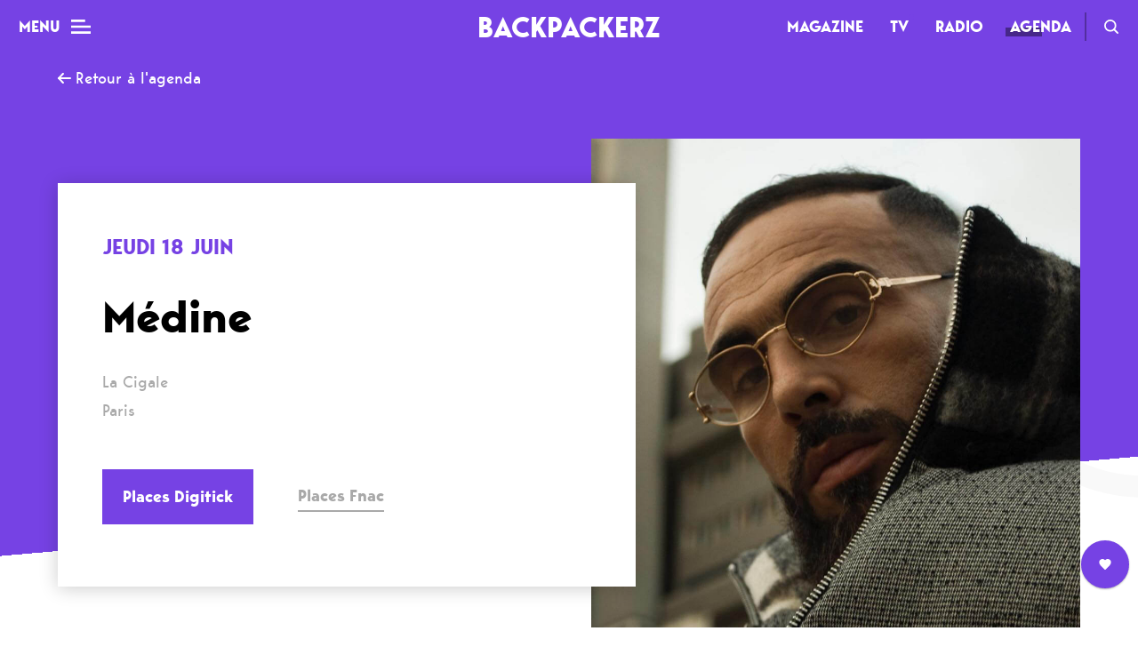

--- FILE ---
content_type: text/html; charset=UTF-8
request_url: https://www.thebackpackerz.com/agenda/concerts-rap-paris/medine-en-concert-a-la-cigale-de-paris-en-juin/
body_size: 14238
content:
<!DOCTYPE html><html lang="fr-FR"><head><meta charset="UTF-8"><meta name="viewport" content="width=device-width,initial-scale=1"><link media="all" href="https://www.thebackpackerz.com/wp-content/cache/autoptimize/css/autoptimize_6a7142e9a48bd4cc707ddf21c42d924d.css" rel="stylesheet"><title>Médine en concert à La Cigale de Paris en juin | BACKPACKERZ</title><link rel="profile" href="http://gmpg.org/xfn/11"><link rel="pingback" href="https://www.thebackpackerz.com/xmlrpc.php"><link rel="icon" type="image/png" href="https://www.thebackpackerz.com/wp-content/themes/the-backpackerz-2018/assets/img/favicon.png" /> <!--[if lt IE 9]> <script src="https://www.thebackpackerz.com/wp-content/themes/the-backpackerz-2018/js/html5.js"></script> <![endif]--><meta name='robots' content='index, follow, max-image-preview:large, max-snippet:-1, max-video-preview:-1' /><meta name="description" content="Médine vient de dévoiler sa prochaine date parisienne à La Cigale à l&#039;occasion de la sortie de son prochain album prévu pour 2020." /><link rel="canonical" href="https://www.thebackpackerz.com/agenda/concerts-rap-paris/medine-en-concert-a-la-cigale-de-paris-en-juin/" /><meta property="og:locale" content="fr_FR" /><meta property="og:type" content="article" /><meta property="og:title" content="Médine en concert à La Cigale de Paris en juin | BACKPACKERZ" /><meta property="og:description" content="Médine vient de dévoiler sa prochaine date parisienne à La Cigale à l&#039;occasion de la sortie de son prochain album prévu pour 2020." /><meta property="og:url" content="https://www.thebackpackerz.com/agenda/concerts-rap-paris/medine-en-concert-a-la-cigale-de-paris-en-juin/" /><meta property="og:site_name" content="BACKPACKERZ" /><meta property="article:publisher" content="https://www.facebook.com/TheBackPackerzOfficial/" /><meta property="article:modified_time" content="2019-12-03T09:43:10+00:00" /><meta property="og:image" content="https://www.thebackpackerz.com/wp-content/uploads/2019/12/medine-concert-cigale-paris.jpg" /><meta property="og:image:width" content="960" /><meta property="og:image:height" content="960" /><meta name="twitter:card" content="summary_large_image" /><meta name="twitter:site" content="@BACKPACKERZ_" /><meta name="twitter:label1" content="Durée de lecture est."><meta name="twitter:data1" content="1 minute"> <script type="application/ld+json" class="yoast-schema-graph">{"@context":"https://schema.org","@graph":[{"@type":"Organization","@id":"https://www.thebackpackerz.com/#organization","name":"BACKPACKERZ | Rap Explorerz","url":"https://www.thebackpackerz.com/","sameAs":["https://www.facebook.com/TheBackPackerzOfficial/","https://www.instagram.com/thebackpackerz/","https://www.linkedin.com/company/the-backpackerz/","https://www.youtube.com/channel/UCZbSyEuRrHS645SiuxOzb9A","https://twitter.com/BACKPACKERZ_"],"logo":{"@type":"ImageObject","@id":"https://www.thebackpackerz.com/#logo","inLanguage":"fr-FR","url":"https://www.thebackpackerz.com/wp-content/uploads/2018/09/logo_bpz_fb_profile_pic.png","contentUrl":"https://www.thebackpackerz.com/wp-content/uploads/2018/09/logo_bpz_fb_profile_pic.png","width":2000,"height":2000,"caption":"BACKPACKERZ | Rap Explorerz"},"image":{"@id":"https://www.thebackpackerz.com/#logo"}},{"@type":"WebSite","@id":"https://www.thebackpackerz.com/#website","url":"https://www.thebackpackerz.com/","name":"BACKPACKERZ","description":"Rap Explorerz","publisher":{"@id":"https://www.thebackpackerz.com/#organization"},"potentialAction":[{"@type":"SearchAction","target":"https://www.thebackpackerz.com/?s={search_term_string}","query-input":"required name=search_term_string"}],"inLanguage":"fr-FR"},{"@type":"ImageObject","@id":"https://www.thebackpackerz.com/agenda/concerts-rap-paris/medine-en-concert-a-la-cigale-de-paris-en-juin/#primaryimage","inLanguage":"fr-FR","url":"https://www.thebackpackerz.com/wp-content/uploads/2019/12/medine-concert-cigale-paris.jpg","contentUrl":"https://www.thebackpackerz.com/wp-content/uploads/2019/12/medine-concert-cigale-paris.jpg","width":960,"height":960,"caption":"medine-concert-cigale-paris"},{"@type":"WebPage","@id":"https://www.thebackpackerz.com/agenda/concerts-rap-paris/medine-en-concert-a-la-cigale-de-paris-en-juin/#webpage","url":"https://www.thebackpackerz.com/agenda/concerts-rap-paris/medine-en-concert-a-la-cigale-de-paris-en-juin/","name":"M\u00e9dine en concert \u00e0 La Cigale de Paris en juin | BACKPACKERZ","isPartOf":{"@id":"https://www.thebackpackerz.com/#website"},"primaryImageOfPage":{"@id":"https://www.thebackpackerz.com/agenda/concerts-rap-paris/medine-en-concert-a-la-cigale-de-paris-en-juin/#primaryimage"},"datePublished":"2019-12-03T09:42:17+00:00","dateModified":"2019-12-03T09:43:10+00:00","description":"M\u00e9dine vient de d\u00e9voiler sa prochaine date parisienne \u00e0 La Cigale \u00e0 l'occasion de la sortie de son prochain album pr\u00e9vu pour 2020.","breadcrumb":{"@id":"https://www.thebackpackerz.com/agenda/concerts-rap-paris/medine-en-concert-a-la-cigale-de-paris-en-juin/#breadcrumb"},"inLanguage":"fr-FR","potentialAction":[{"@type":"ReadAction","target":["https://www.thebackpackerz.com/agenda/concerts-rap-paris/medine-en-concert-a-la-cigale-de-paris-en-juin/"]}]},{"@type":"BreadcrumbList","@id":"https://www.thebackpackerz.com/agenda/concerts-rap-paris/medine-en-concert-a-la-cigale-de-paris-en-juin/#breadcrumb","itemListElement":[{"@type":"ListItem","position":1,"item":{"@type":"WebPage","@id":"https://www.thebackpackerz.com/agenda/%ville%/","url":"https://www.thebackpackerz.com/agenda/%ville%/","name":"Articles Agenda"}},{"@type":"ListItem","position":2,"item":{"@type":"WebPage","@id":"https://www.thebackpackerz.com/agenda/concerts-rap-paris/medine-en-concert-a-la-cigale-de-paris-en-juin/","url":"https://www.thebackpackerz.com/agenda/concerts-rap-paris/medine-en-concert-a-la-cigale-de-paris-en-juin/","name":"M\u00e9dine en concert \u00e0 La Cigale de Paris en juin"}}]}]}</script> <link rel='dns-prefetch' href='//s.w.org' /> <script type="text/javascript">window._wpemojiSettings = {"baseUrl":"https:\/\/s.w.org\/images\/core\/emoji\/13.0.1\/72x72\/","ext":".png","svgUrl":"https:\/\/s.w.org\/images\/core\/emoji\/13.0.1\/svg\/","svgExt":".svg","source":{"concatemoji":"https:\/\/www.thebackpackerz.com\/wp-includes\/js\/wp-emoji-release.min.js?ver=5.7.14"}};
			!function(e,a,t){var n,r,o,i=a.createElement("canvas"),p=i.getContext&&i.getContext("2d");function s(e,t){var a=String.fromCharCode;p.clearRect(0,0,i.width,i.height),p.fillText(a.apply(this,e),0,0);e=i.toDataURL();return p.clearRect(0,0,i.width,i.height),p.fillText(a.apply(this,t),0,0),e===i.toDataURL()}function c(e){var t=a.createElement("script");t.src=e,t.defer=t.type="text/javascript",a.getElementsByTagName("head")[0].appendChild(t)}for(o=Array("flag","emoji"),t.supports={everything:!0,everythingExceptFlag:!0},r=0;r<o.length;r++)t.supports[o[r]]=function(e){if(!p||!p.fillText)return!1;switch(p.textBaseline="top",p.font="600 32px Arial",e){case"flag":return s([127987,65039,8205,9895,65039],[127987,65039,8203,9895,65039])?!1:!s([55356,56826,55356,56819],[55356,56826,8203,55356,56819])&&!s([55356,57332,56128,56423,56128,56418,56128,56421,56128,56430,56128,56423,56128,56447],[55356,57332,8203,56128,56423,8203,56128,56418,8203,56128,56421,8203,56128,56430,8203,56128,56423,8203,56128,56447]);case"emoji":return!s([55357,56424,8205,55356,57212],[55357,56424,8203,55356,57212])}return!1}(o[r]),t.supports.everything=t.supports.everything&&t.supports[o[r]],"flag"!==o[r]&&(t.supports.everythingExceptFlag=t.supports.everythingExceptFlag&&t.supports[o[r]]);t.supports.everythingExceptFlag=t.supports.everythingExceptFlag&&!t.supports.flag,t.DOMReady=!1,t.readyCallback=function(){t.DOMReady=!0},t.supports.everything||(n=function(){t.readyCallback()},a.addEventListener?(a.addEventListener("DOMContentLoaded",n,!1),e.addEventListener("load",n,!1)):(e.attachEvent("onload",n),a.attachEvent("onreadystatechange",function(){"complete"===a.readyState&&t.readyCallback()})),(n=t.source||{}).concatemoji?c(n.concatemoji):n.wpemoji&&n.twemoji&&(c(n.twemoji),c(n.wpemoji)))}(window,document,window._wpemojiSettings);</script> <script type='text/javascript' src='https://www.thebackpackerz.com/wp-includes/js/jquery/jquery.min.js?ver=3.5.1' id='jquery-core-js'></script> <script type='text/javascript' id='sib-front-js-js-extra'>var sibErrMsg = {"invalidMail":"Please fill out valid email address","requiredField":"Please fill out required fields","invalidDateFormat":"Please fill out valid date format","invalidSMSFormat":"Please fill out valid phone number"};
var ajax_sib_front_object = {"ajax_url":"https:\/\/www.thebackpackerz.com\/wp-admin\/admin-ajax.php","ajax_nonce":"bb63af2988","flag_url":"https:\/\/www.thebackpackerz.com\/wp-content\/plugins\/mailin\/img\/flags\/"};</script> <link rel="https://api.w.org/" href="https://www.thebackpackerz.com/wp-json/" /><link rel="EditURI" type="application/rsd+xml" title="RSD" href="https://www.thebackpackerz.com/xmlrpc.php?rsd" /><link rel="wlwmanifest" type="application/wlwmanifest+xml" href="https://www.thebackpackerz.com/wp-includes/wlwmanifest.xml" /><meta name="generator" content="WordPress 5.7.14" /><link rel='shortlink' href='https://www.thebackpackerz.com/?p=63378' /><link rel="alternate" type="application/json+oembed" href="https://www.thebackpackerz.com/wp-json/oembed/1.0/embed?url=https%3A%2F%2Fwww.thebackpackerz.com%2Fagenda%2Fconcerts-rap-paris%2Fmedine-en-concert-a-la-cigale-de-paris-en-juin%2F" /><link rel="alternate" type="text/xml+oembed" href="https://www.thebackpackerz.com/wp-json/oembed/1.0/embed?url=https%3A%2F%2Fwww.thebackpackerz.com%2Fagenda%2Fconcerts-rap-paris%2Fmedine-en-concert-a-la-cigale-de-paris-en-juin%2F&#038;format=xml" /><meta name="generator" content="Site Kit by Google 1.96.0" /> <script type="text/javascript" async=true>(function() {
  var host = "www.themoneytizer.com";
  var element = document.createElement('script');
  var firstScript = document.getElementsByTagName('script')[0];
  var url = 'https://cmp.inmobi.com'
    .concat('/choice/', '6Fv0cGNfc_bw8', '/', host, '/choice.js?tag_version=V3');
  var uspTries = 0;
  var uspTriesLimit = 3;
  element.async = true;
  element.type = 'text/javascript';
  element.src = url;

  firstScript.parentNode.insertBefore(element, firstScript);

  function makeStub() {
    var TCF_LOCATOR_NAME = '__tcfapiLocator';
    var queue = [];
    var win = window;
    var cmpFrame;

    function addFrame() {
      var doc = win.document;
      var otherCMP = !!(win.frames[TCF_LOCATOR_NAME]);

      if (!otherCMP) {
        if (doc.body) {
          var iframe = doc.createElement('iframe');

          iframe.style.cssText = 'display:none';
          iframe.name = TCF_LOCATOR_NAME;
          doc.body.appendChild(iframe);
        } else {
          setTimeout(addFrame, 5);
        }
      }
      return !otherCMP;
    }

    function tcfAPIHandler() {
      var gdprApplies;
      var args = arguments;

      if (!args.length) {
        return queue;
      } else if (args[0] === 'setGdprApplies') {
        if (
          args.length > 3 &&
          args[2] === 2 &&
          typeof args[3] === 'boolean'
        ) {
          gdprApplies = args[3];
          if (typeof args[2] === 'function') {
            args[2]('set', true);
          }
        }
      } else if (args[0] === 'ping') {
        var retr = {
          gdprApplies: gdprApplies,
          cmpLoaded: false,
          cmpStatus: 'stub'
        };

        if (typeof args[2] === 'function') {
          args[2](retr);
        }
      } else {
        if(args[0] === 'init' && typeof args[3] === 'object') {
          args[3] = Object.assign(args[3], { tag_version: 'V3' });
        }
        queue.push(args);
      }
    }

    function postMessageEventHandler(event) {
      var msgIsString = typeof event.data === 'string';
      var json = {};

      try {
        if (msgIsString) {
          json = JSON.parse(event.data);
        } else {
          json = event.data;
        }
      } catch (ignore) {}

      var payload = json.__tcfapiCall;

      if (payload) {
        window.__tcfapi(
          payload.command,
          payload.version,
          function(retValue, success) {
            var returnMsg = {
              __tcfapiReturn: {
                returnValue: retValue,
                success: success,
                callId: payload.callId
              }
            };
            if (msgIsString) {
              returnMsg = JSON.stringify(returnMsg);
            }
            if (event && event.source && event.source.postMessage) {
              event.source.postMessage(returnMsg, '*');
            }
          },
          payload.parameter
        );
      }
    }

    while (win) {
      try {
        if (win.frames[TCF_LOCATOR_NAME]) {
          cmpFrame = win;
          break;
        }
      } catch (ignore) {}

      if (win === window.top) {
        break;
      }
      win = win.parent;
    }
    if (!cmpFrame) {
      addFrame();
      win.__tcfapi = tcfAPIHandler;
      win.addEventListener('message', postMessageEventHandler, false);
    }
  };

  makeStub();

  var uspStubFunction = function() {
    var arg = arguments;
    if (typeof window.__uspapi !== uspStubFunction) {
      setTimeout(function() {
        if (typeof window.__uspapi !== 'undefined') {
          window.__uspapi.apply(window.__uspapi, arg);
        }
      }, 500);
    }
  };

  var checkIfUspIsReady = function() {
    uspTries++;
    if (window.__uspapi === uspStubFunction && uspTries < uspTriesLimit) {
      console.warn('USP is not accessible');
    } else {
      clearInterval(uspInterval);
    }
  };

  if (typeof window.__uspapi === 'undefined') {
    window.__uspapi = uspStubFunction;
    var uspInterval = setInterval(checkIfUspIsReady, 6000);
  }
})();</script>  <script>(function(w,d,s,l,i){w[l]=w[l]||[];w[l].push({'gtm.start':
		new Date().getTime(),event:'gtm.js'});var f=d.getElementsByTagName(s)[0],
		j=d.createElement(s),dl=l!='dataLayer'?'&l='+l:'';j.async=true;j.src=
		'https://www.googletagmanager.com/gtm.js?id='+i+dl;f.parentNode.insertBefore(j,f);
		})(window,document,'script','dataLayer','GTM-MDMMWM');</script> </head><body 
 class="tbpz_agenda_post-template-default single single-tbpz_agenda_post postid-63378 fixed-header agenda"> <noscript><iframe src="https://www.googletagmanager.com/ns.html?id=GTM-MDMMWM"
 height="0" width="0" style="display:none;visibility:hidden"></iframe></noscript><header class="main-header"> <button type="button" class="main-header__menu-btn"> <span class="main-header__menu-btn-label">Menu</span> <span class="main-header__menu-btn-icon"></span> </button> <span class="main-header__tbpz-logo"> <a href="https://www.thebackpackerz.com"> Backpackerz </a> </span><nav role="navigation" class="main-header__menu-header"><div class="menu-menu-header-container"><ul id="menu-menu-header" class="menu"><li id="menu-item-42735" class="menu-item menu-item-type-post_type menu-item-object-page menu-item-home menu-item-42735 top-level-item"><a href="https://www.thebackpackerz.com/">Magazine</a></li><li id="menu-item-62110" class="menu-item menu-item-type-post_type menu-item-object-page menu-item-62110 top-level-item new-item"><a href="https://www.thebackpackerz.com/tv-clips-live-videos-rap/">TV</a></li><li id="menu-item-42698" class="menu-item menu-item-type-post_type_archive menu-item-object-tbpz_radio_post menu-item-42698 top-level-item"><a href="https://www.thebackpackerz.com/radio/">Radio</a></li><li id="menu-item-42666" class="menu-item menu-item-type-taxonomy menu-item-object-ville current-tbpz_agenda_post-ancestor current-menu-parent current-tbpz_agenda_post-parent menu-item-42666 top-level-item"><a href="https://www.thebackpackerz.com/agenda/concerts-rap-paris/">Agenda</a></li></ul></div> <a class="main-header__search-link" href="https://www.thebackpackerz.com/search/">Recherche</a></nav><div class="main-menu-mobile"><div class="main-menu-mobile__overlay"></div> <button class="main-menu-mobile__toggler">Agenda</button><div class="main-menu-mobile__wrapper"><ul><li> <a href="https://www.thebackpackerz.com/">Mag</a></li><li> <a href="https://www.thebackpackerz.com/tv-clips-live-videos-rap/">TV</a></li><li> <a href="https://www.thebackpackerz.com/radio/">Radio</a></li><li> <a href="https://www.thebackpackerz.com/agenda/concerts-rap-paris/">Agenda</a></li></ul></div></div><h2 class="main-header__content-title"> Médine en concert à La Cigale de Paris en juin</h2><ul class="main-header__content-actions"><li> <button data-post-id="63378" data-type="" data-post-title="Médine en concert à La Cigale de Paris en juin" data-value="0" class="tbpz-sharer__button button--share button--share--white button--share--facebook">Facebook</button></li><li> <button data-post-id="63378" data-post-title="Médine en concert à La Cigale de Paris en juin" data-type="tweet_count" data-value="0" class="tbpz-sharer__button button--share button--share--white button--share--twitter">Twitter</button></li><li> <button data-post-id="63378" data-type="copy_count" data-value="0" class="tbpz-sharer__button button--share button--share--white button--share--copy">Copy</button></li></ul><div class="main-header__progress-wrapper"><div class="main-header__progress"></div></div></header><div class="menu-burger"><nav role="main" class="menu-burger__nav"><ul class="menu-burger__nav-wrapper"><div class="menu-menu-burger-container"><ul id="menu-menu-burger" class="menu"><li id="menu-item-42731" class="menu-item menu-item-type-post_type menu-item-object-page menu-item-home menu-item-has-children menu-item-42731 top-level-item"><a href="https://www.thebackpackerz.com/"><span>Mag</span></a><ul class="sub-menu"><li id="menu-item-42728" class="menu-item menu-item-type-taxonomy menu-item-object-category menu-item-42728"><a href="https://www.thebackpackerz.com/category/dossiers/"><span>Dossiers</span></a></li><li id="menu-item-42817" class="menu-item menu-item-type-taxonomy menu-item-object-category menu-item-42817"><a href="https://www.thebackpackerz.com/category/top-rap/"><span>Tops</span></a></li><li id="menu-item-42730" class="menu-item menu-item-type-taxonomy menu-item-object-category menu-item-42730"><a href="https://www.thebackpackerz.com/category/interviews-rap/"><span>Interviews</span></a></li><li id="menu-item-42729" class="menu-item menu-item-type-taxonomy menu-item-object-category menu-item-42729"><a href="https://www.thebackpackerz.com/category/chroniques-albums-rap/"><span>Chroniques</span></a></li><li id="menu-item-48749" class="menu-item menu-item-type-taxonomy menu-item-object-category menu-item-48749"><a href="https://www.thebackpackerz.com/category/sorties-nouveaux-albums-rap/"><span>Sorties</span></a></li><li id="menu-item-84101" class="menu-item menu-item-type-custom menu-item-object-custom menu-item-84101"><a href="https://cb422560.sibforms.com/serve/[base64]"><span>Newsletter</span></a></li></ul></li><li id="menu-item-42727" class="menu-item menu-item-type-taxonomy menu-item-object-ville current-tbpz_agenda_post-ancestor current-menu-parent current-tbpz_agenda_post-parent menu-item-has-children menu-item-42727 top-level-item"><a href="https://www.thebackpackerz.com/agenda/concerts-rap-paris/"><span>Agenda</span></a><ul class="sub-menu"><li id="menu-item-42764" class="menu-item menu-item-type-taxonomy menu-item-object-ville current-tbpz_agenda_post-ancestor current-menu-parent current-tbpz_agenda_post-parent menu-item-42764"><a href="https://www.thebackpackerz.com/agenda/concerts-rap-paris/"><span>Paris</span></a></li><li id="menu-item-81908" class="menu-item menu-item-type-taxonomy menu-item-object-ville menu-item-81908"><a href="https://www.thebackpackerz.com/agenda/festivals-rap/"><span>Festivals</span></a></li></ul></li><li id="menu-item-42726" class="menu-item menu-item-type-post_type_archive menu-item-object-tbpz_radio_post menu-item-has-children menu-item-42726 top-level-item"><a href="https://www.thebackpackerz.com/radio/"><span>Radio</span></a><ul class="sub-menu"><li id="menu-item-42763" class="menu-item menu-item-type-taxonomy menu-item-object-genre menu-item-42763"><a href="https://www.thebackpackerz.com/radios/playlists/"><span>Playlists</span></a></li><li id="menu-item-54062" class="menu-item menu-item-type-taxonomy menu-item-object-genre menu-item-54062"><a href="https://www.thebackpackerz.com/radios/podcasts/"><span>Podcasts</span></a></li><li id="menu-item-42762" class="menu-item menu-item-type-taxonomy menu-item-object-genre menu-item-42762"><a href="https://www.thebackpackerz.com/radios/mixes/"><span>Mixes</span></a></li></ul></li><li id="menu-item-62105" class="menu-item menu-item-type-post_type menu-item-object-page menu-item-has-children menu-item-62105 top-level-item new-item"><a href="https://www.thebackpackerz.com/tv-clips-live-videos-rap/"><span>TV</span></a><ul class="sub-menu"><li id="menu-item-62106" class="menu-item menu-item-type-taxonomy menu-item-object-tv_cat menu-item-62106"><a href="https://www.thebackpackerz.com/tv-channels/clips-rap/"><span>Clips</span></a></li><li id="menu-item-62107" class="menu-item menu-item-type-taxonomy menu-item-object-tv_cat menu-item-62107"><a href="https://www.thebackpackerz.com/tv-channels/live-rap/"><span>Live</span></a></li><li id="menu-item-62108" class="menu-item menu-item-type-taxonomy menu-item-object-tv_cat menu-item-62108"><a href="https://www.thebackpackerz.com/tv-channels/documentaires-rap/"><span>Documentaires</span></a></li><li id="menu-item-62109" class="menu-item menu-item-type-taxonomy menu-item-object-tv_cat menu-item-62109"><a href="https://www.thebackpackerz.com/tv-channels/web-series-rap/"><span>Web-séries</span></a></li></ul></li></ul></div></ul></nav><ul class="tbpz-social-links"><li><a target="_blank" href="https://www.facebook.com/TheBackPackerzOfficial/" class="tbpz-social-link tbpz-social-link--facebook"></a></li><li><a target="_blank" href="https://twitter.com/BACKPACKERZ_" class="tbpz-social-link tbpz-social-link--twitter"></a></li><li><a target="_blank" href="https://www.instagram.com/thebackpackerz/" class="tbpz-social-link tbpz-social-link--instagram"></a></li><li><a target="_blank" href="https://open.spotify.com/user/es4a7qenvsoshqy5bgjt5lsy2?si=cosizWLyQFCl2OyA-vyDOA" class="tbpz-social-link tbpz-social-link--spotify"></a></li><li><a target="_blank" href="https://soundcloud.com/thebackpackerz" class="tbpz-social-link tbpz-social-link--soundcloud"></a></li></ul><div class="menu-burger__footer"><div class="menu-menu-burger-footer-container"><ul id="menu-menu-burger-footer" class="menu"><li id="menu-item-42797" class="menu-item menu-item-type-post_type menu-item-object-page menu-item-42797 top-level-item"><a href="https://www.thebackpackerz.com/a-propos/"><span>L&rsquo;équipe</span></a></li><li id="menu-item-84316" class="menu-item menu-item-type-custom menu-item-object-custom menu-item-84316 top-level-item"><a href="https://www.thebackpackerz.com/nous-rejoindre/"><span>Nous rejoindre</span></a></li><li id="menu-item-42794" class="no-mobile menu-item menu-item-type-post_type menu-item-object-page menu-item-42794 top-level-item"><a href="https://www.thebackpackerz.com/credits/"><span>Crédits</span></a></li><li id="menu-item-42795" class="menu-item menu-item-type-post_type menu-item-object-page menu-item-42795 top-level-item"><a href="https://www.thebackpackerz.com/contact/"><span>Contact</span></a></li><li id="menu-item-84103" class="menu-item menu-item-type-custom menu-item-object-custom menu-item-84103 top-level-item"><a href="https://cb422560.sibforms.com/serve/[base64]"><span>Newsletter</span></a></li></ul></div></div></div><script>window.fbAsyncInit = function() {
    FB.init({
      appId            : '283483465865097',
      autoLogAppEvents : true,
      xfbml            : true,
      version          : 'v9.0'
    });
  };</script> <script async defer crossorigin="anonymous" src="https://connect.facebook.net/en_US/sdk.js"></script> <script>window.twttr = (function(d, s, id) {
  var js, fjs = d.getElementsByTagName(s)[0],
    t = window.twttr || {};
  if (d.getElementById(id)) return t;
  js = d.createElement(s);
  js.id = id;
  js.src = "https://platform.twitter.com/widgets.js";
  fjs.parentNode.insertBefore(js, fjs);

  t._e = [];
  t.ready = function(f) {
    t._e.push(f);
  };

  return t;
}(document, "script", "twitter-wjs"));</script><main class="main-content main-content--single-agenda tbpz-article"><div class="agenda-button-back-container container--max-width"> <a class="button button--back " href="https://www.thebackpackerz.com/agenda/concerts-rap-paris/"> <span class="button__inner">Retour à l'agenda</span> </a></div><section class="tbpz-article__cover tbpz-article__cover--agenda container--max-width"><div class="tbpz-article__cover__card"> <span class="tbpz-article__cover__card__event-date"> jeudi 18 juin </span><h1 class="tbpz-article__cover__card__title"> Médine</h1> <span class="tbpz-article__cover__card__location"> La Cigale </span> <span class="tbpz-article__cover__card__location"> Paris </span><div class="button-container"> <a href="http://tidd.ly/3183537c" target="_blank" class="button"> <span class="button__inner">Places Digitick</span> </a> <a href="http://tidd.ly/81e61bf6" target="_blank" class="button button--grey-underline"> <span class="button__inner">Places Fnac</span> </a></div></div><div class="tbpz-article__cover__img"> <img width="960" height="960" src="https://www.thebackpackerz.com/wp-content/uploads/2019/12/medine-concert-cigale-paris.jpg" class="attachment-post-thumbnail size-post-thumbnail wp-post-image" alt="medine-concert-cigale-paris" loading="lazy" srcset="https://www.thebackpackerz.com/wp-content/uploads/2019/12/medine-concert-cigale-paris.jpg 960w, https://www.thebackpackerz.com/wp-content/uploads/2019/12/medine-concert-cigale-paris-400x400.jpg 400w, https://www.thebackpackerz.com/wp-content/uploads/2019/12/medine-concert-cigale-paris-800x800.jpg 800w, https://www.thebackpackerz.com/wp-content/uploads/2019/12/medine-concert-cigale-paris-768x768.jpg 768w" sizes="(max-width: 960px) 100vw, 960px" /></div></section><article class="tbpz-article__wrapper"><header class="tbpz-article__header"><div class="tbpz-article__metas-container container--narrow-width"><ul class="tbpz-sharer tbpz-sharer--small"><li class="tbpz-sharer__total"> <span class="tbpz-sharer__total__value">0</span> <span class="tbpz-sharer__total__unit">partages</span></li><li class="tbpz-sharer__facebook"> <button class="tbpz-sharer__button" data-post-id="63378"  data-value="0" type="button" data-post-title="Médine en concert à La Cigale de Paris en juin">FB</button></li><li class="tbpz-sharer__twitter"> <button class="tbpz-sharer__button" data-post-id="63378" data-post-title="Médine en concert à La Cigale de Paris en juin" data-type="tweet_count" data-value="0" type="button">Twitter</button></li><li class="tbpz-sharer__copy"> <button class="tbpz-sharer__button" data-post-id="63378" data-type="copy_count" data-value="0" type="button">Copy</button></li></ul></div></header><section class="tbpz-wysiwyg__content-wrapper container--narrowest-width"> <span class="main-content__title container--max-width">L'avis BACKPACKERZ</span><div class="tbpz-wysiwyg__content"><p>Après avoir retourné le Zénith de Paris à l&rsquo;occasion de la sortie de son album <em>Storyteller</em>, <strong>Médine</strong> foulera une fois de plus les planches de <strong>La Cigale</strong> pour un concert événement qui devrait accompagner son prochain projet à paraître et dont quelques extraits (« Bezoin, « Enfants Forts », « Le jour où j&rsquo;ai arrêté le rap ») ont déjà été partagés avec son public de convaincus.</p><p>Son public se souviendra d&rsquo;ailleurs de la dernière date du MC havrais dans cette même salle de La Cigale lors de la tournée <em>Prosélite</em> où Médine avait offert à son public une version enflammée de son « Grand Paris » avec la présence d&rsquo;une grande majorité des artistes du morceau sur scène. Mémorable.</p><p><iframe loading="lazy" title="Médine - Le jour où j&#039;ai arrêté le rap (Clip Officiel)" width="840" height="473" src="https://www.youtube.com/embed/paC1Ip6MGZc?feature=oembed" frameborder="0" allow="accelerometer; autoplay; clipboard-write; encrypted-media; gyroscope; picture-in-picture; web-share" referrerpolicy="strict-origin-when-cross-origin" allowfullscreen></iframe></p></div></section></article><div class="container--narrowest-width"><div class="shopper shopper--big"><div class="shopper__img"> <img class="grid__item__thumbnail__img" src="https://www.thebackpackerz.com/wp-content/uploads/2019/12/medine-concert-cigale-paris-800x800.jpg" alt=""></div><div class="shopper__content-wrapper"><h2 class="shopper__title"> Médine</h2> <span class="shopper__content"><h3 class="shopper__content__line"> La Cigale</h3> </span><div class="button-container"> <a target="_blank" class="button button--small button--uc" href="http://tidd.ly/3183537c"> <span class="button__inner">Places Digitick</span> </a></div></div></div><div class="tbpz-article__tags"><ul class="tbpz-list-tags"><li class="tbpz-list-tag"> <a class="button-tag button-tag--big button-tag--rounded" href="https://www.thebackpackerz.com/tag/medine/"> <span class="button__inner"> medine </span> </a></li></ul></div></div><section class="tbpz-want-more--agenda grid-wrapper container--max-width"> <span class="main-content__title container--max-width">Sur le Mag</span><div class="tbpz-want-more__grid grid tbpz-want-more__tag"><article class="grid__item " data-post-id="80905" data-post-time="1680532114"><div class="grid__item__inner"> <a href="https://www.thebackpackerz.com/la-saison-finale-doumar/" class="overlay-link"></a><div class="grid__item__thumbnail" > <img class="grid__item__thumbnail__img" src="https://www.thebackpackerz.com/wp-content/uploads/2023/03/GOPR7515-800x600.jpg" alt=""></div><div class="grid__item__content"><h3 class="grid__item__title">La saison finale d&rsquo;Oumar</h3><div class="tag-container tag-container--center"> <a href="https://www.thebackpackerz.com/category/interviews-rap/" class="button-tag button-tag--category"> <span class="button__inner"> Interviews </span> </a></div> <span class="grid__item__date"> il y a 3 ans </span></div></div></article><article class="grid__item " data-post-id="79646" data-post-time="1652699887"><div class="grid__item__inner"> <a href="https://www.thebackpackerz.com/heavy-rotation-385/" class="overlay-link"></a><div class="grid__item__thumbnail" > <img class="grid__item__thumbnail__img" src="https://www.thebackpackerz.com/wp-content/uploads/2022/05/5E77DD64-8E74-BB5D-70E8-5F4D58B64E0F-800x420.jpg" alt=""></div><div class="grid__item__content"><h3 class="grid__item__title">Heavy Rotation #385</h3><div class="tag-container tag-container--center"> <a href="https://www.thebackpackerz.com/category/heavy-rotation/" class="button-tag button-tag--category"> <span class="button__inner"> Heavy Rotation </span> </a></div> <span class="grid__item__date"> il y a 3 ans </span></div></div></article><article class="grid__item " data-post-id="79530" data-post-time="1652395129"><div class="grid__item__inner"> <a href="https://www.thebackpackerz.com/medine-en-featuring-avec-lui-meme/" class="overlay-link"></a><div class="grid__item__thumbnail" > <img class="grid__item__thumbnail__img" src="https://www.thebackpackerz.com/wp-content/uploads/2022/05/Medine-Massy-7-800x533.jpg" alt=""></div><div class="grid__item__content"><h3 class="grid__item__title">Médine en featuring avec lui-même</h3><div class="tag-container tag-container--center"> <a href="https://www.thebackpackerz.com/category/interviews-rap/" class="button-tag button-tag--category"> <span class="button__inner"> Interviews </span> </a></div> <span class="grid__item__date"> il y a 3 ans </span></div></div></article><div class="clear"></div><div class="button-container button-container--right"> <a class="button button--arrow-underline" href="https://www.thebackpackerz.com/tag/medine/"> <span class="button__inner">Plus d'articles «&nbsp;medine&nbsp;»</span> </a></div></div></section><footer class="tbpz-article__aside-content"><ul class="tbpz-sharer tbpz-sharer--big container--narrowest-width" id="single-tv-share"><li class="tbpz-sharer__total"> <span class="tbpz-sharer__total__value">0</span> <span class="tbpz-sharer__total__unit">partages</span></li><li class="tbpz-sharer__facebook"> <button class="tbpz-sharer__button" data-post-title="Médine en featuring avec lui-même" data-post-id="79530"  data-value="0" type="button"><span class="tbpz-sharer__button__icon"></span> Partager</button></li><li class="tbpz-sharer__twitter"> <button class="tbpz-sharer__button" data-post-id="79530" data-post-title="Médine en featuring avec lui-même" data-type="tweet_count" data-value="0" type="button"><span class="tbpz-sharer__button__icon"></span> Tweeter</button></li><li class="tbpz-sharer__copy"> <button class="tbpz-sharer__button" data-post-id="79530" data-type="copy_count" data-value="4" type="button"><span class="tbpz-sharer__button__icon"></span> Copier le lien</button></li></ul><ul class="tbpz-sharer tbpz-sharer--sticky"><li class="tbpz-sharer__facebook"> <button class="tbpz-sharer__button" data-post-title="Médine en featuring avec lui-même" data-post-id="79530"  data-value="0" type="button"><span class="tbpz-sharer__button__icon"></span> Partager</button></li><li class="tbpz-sharer__twitter"> <button class="tbpz-sharer__button" data-post-id="79530" data-post-title="Médine en featuring avec lui-même" data-type="tweet_count" data-value="0" type="button"><span class="tbpz-sharer__button__icon"></span> Tweeter</button></li><li class="tbpz-sharer__copy"> <button class="tbpz-sharer__button" data-post-id="79530" data-type="copy_count" data-value="4" type="button"><span class="tbpz-sharer__button__icon"></span> Copier</button></li></ul><div class="fb-comments-centerer"><div class="fb-comments" id="single-tv-fb-comments" data-href="https://www.thebackpackerz.com/agenda/concerts-rap-paris/medine-en-concert-a-la-cigale-de-paris-en-juin/" data-width="100%" data-numposts="5" data-colorscheme="light"></div></div><div class="tbpz-article__author-card container--narrowest-width"><div class="tbpz-article__author-card__top"><div class="tbpz-article__author-card__avatar__img"> <img alt='' src='https://secure.gravatar.com/avatar/b504413eac18e36ff08c1def807876a4?s=96&#038;d=mm&#038;r=g' srcset='https://secure.gravatar.com/avatar/b504413eac18e36ff08c1def807876a4?s=96&#038;d=mm&#038;r=g 2x' class='avatar avatar-96 photo' height='96' width='96' loading='lazy'/></div><div class="tbpz-article__author-card__avatar__name"> JuPi</div><ul class="tbpz-article__author-card__social-links"><li> <a class="tbpz-article__author-card__social-link tbpz-article__author-card__social-link--twitter" href="https://www.twitter.com/JuPi_Ali">Twitter</a></li></ul></div><div class="tbpz-article__author-card__description"></div> <a class="button" href="https://www.thebackpackerz.com/author/ali/"> <span class="button__inner"> Voir tous ses articles </span> </a></div><section class="tbpz-want-more--agenda grid-wrapper container--max-width"> <span class="main-content__title-wrapper container--max-width"><h2 class="main-content__title">Plus d'évenements à Paris</h2> <a href="https://www.thebackpackerz.com/contact/?type=agenda" class="button button--contact"> <span class="button__inner">Devenir ambassadeur</span> </a> </span><div class="tbpz-want-more__grid grid tbpz-want-more__tag"><article class="grid__item grid__item--agenda"><div class="grid__item__inner"> <a href="https://www.thebackpackerz.com/agenda/concerts-rap-paris/medine-ly/" class="overlay-link"></a><div class="grid__item__event-date"> <span class="grid__item__event-date__day">06</span> <span class="grid__item__event-date__month">nov</span></div><div class="grid__item__thumbnail"> <img class="grid__item__thumbnail__img" src="https://www.thebackpackerz.com/wp-content/uploads/2025/09/medine-1-romain-garcin-800x900-1.jpg" alt=""></div><div class="grid__item__content"><h3 class="grid__item__title">Médine + Ly</h3> <span class="grid__item__location">EMB Sannois</span></div></div></article><article class="grid__item grid__item--agenda"><div class="grid__item__inner"> <a href="https://www.thebackpackerz.com/agenda/concerts-rap-paris/propagande-freestyle-7/" class="overlay-link"></a><div class="grid__item__event-date"> <span class="grid__item__event-date__day">07</span> <span class="grid__item__event-date__month">nov</span></div><div class="grid__item__thumbnail"> <img class="grid__item__thumbnail__img" src="https://www.thebackpackerz.com/wp-content/uploads/2025/11/PHOTO-2025-11-05-09-57-07.jpg" alt=""></div><div class="grid__item__content"><h3 class="grid__item__title">Propagande Freestyle</h3> <span class="grid__item__location">Espace Angela Davis </span></div></div></article><article class="grid__item grid__item--agenda"><div class="grid__item__inner"> <a href="https://www.thebackpackerz.com/agenda/concerts-rap-paris/masta-ace-marco-polo/" class="overlay-link"></a><div class="grid__item__event-date"> <span class="grid__item__event-date__day">09</span> <span class="grid__item__event-date__month">nov</span></div><div class="grid__item__thumbnail"> <img class="grid__item__thumbnail__img" src="https://www.thebackpackerz.com/wp-content/uploads/2025/09/Masta-Ace-et-Marco-Polo.png" alt=""></div><div class="grid__item__content"><h3 class="grid__item__title">MASTA ACE & MARCO POLO</h3> <span class="grid__item__location">BIZZ’ART </span></div></div></article><div class="clear"></div><div class="button-container button-container--right"> <a class="button button--arrow-underline" href="https://www.thebackpackerz.com/agenda/concerts-rap-paris/"> <span class="button__inner">Voir plus d'événements</span> </a></div></div></section></footer></main><footer class="main-footer"><div class="clear"></div><section class="tbpz-autopromo-normal container--max-width"><div class="container--max-width tbpz-normal-full__inner"><div class="tbpz-autopromo-normal__content"></div><div class="tbpz-autopromo-normal__desktop-img"> <img src="https://www.thebackpackerz.com/wp-content/uploads/2025/01/BPZ_TWITTER.png" alt=""></div><div class="tbpz-autopromo-normal__mobile-img"> <img src="https://www.thebackpackerz.com/wp-content/uploads/2025/01/BPZ_TWITTER.png" alt=""></div></div></section><div class="clear"></div><div class="tbpz-ad-container container--max-width"><div class="textwidget custom-html-widget"><div id="11245-31" class="ads_footer" width="100%"><script src="//ads.themoneytizer.com/s/gen.js?type=31"></script><script src="//ads.themoneytizer.com/s/requestform.js?siteId=11245&formatId=31" ></script></div></div></div><div class="clear"></div><section class="tbpz-best-of"><div class="container--max-width"> <span class="tbpz-best-of__overline">Les meilleurs articles choisis avec soin par la rédac</span><h2 class="tbpz-best-of__title">Best of</h2><div class="tbpz-best-of__items-wrapper grid"><article class="grid__item " data-post-id="84493" data-post-time="1737046454"><div class="grid__item__inner"> <a href="https://www.thebackpackerz.com/les-10-meilleurs-albums-rap-us-de-2024/" class="overlay-link"></a><div class="grid__item__thumbnail" > <img class="grid__item__thumbnail__img" src="https://www.thebackpackerz.com/wp-content/uploads/2025/01/BANNIERE_TOP10US-800x439.png" alt=""></div><div class="grid__item__content"><h3 class="grid__item__title">Les 10 meilleurs albums rap US de 2024</h3><div class="tag-container tag-container--center"> <a href="https://www.thebackpackerz.com/category/top-rap/" class="button-tag button-tag--category"> <span class="button__inner"> Tops </span> </a></div> <span class="grid__item__date"> il y a 10 mois </span></div></div></article><article class="grid__item " data-post-id="84351" data-post-time="1736506261"><div class="grid__item__inner"> <a href="https://www.thebackpackerz.com/les-5-meilleurs-albums-rap-uk-de-2024/" class="overlay-link"></a><div class="grid__item__thumbnail" > <img class="grid__item__thumbnail__img" src="https://www.thebackpackerz.com/wp-content/uploads/2025/01/BANNIERE_TOP5UK-800x439.png" alt=""></div><div class="grid__item__content"><h3 class="grid__item__title">Les 5 meilleurs albums rap UK de 2024</h3><div class="tag-container tag-container--center"> <a href="https://www.thebackpackerz.com/category/top-rap/" class="button-tag button-tag--category"> <span class="button__inner"> Tops </span> </a></div> <span class="grid__item__date"> il y a 10 mois </span></div></div></article><article class="grid__item " data-post-id="84338" data-post-time="1736192329"><div class="grid__item__inner"> <a href="https://www.thebackpackerz.com/les-10-meilleurs-albums-rap-francophones-de-2024/" class="overlay-link"></a><div class="grid__item__thumbnail" > <img class="grid__item__thumbnail__img" src="https://www.thebackpackerz.com/wp-content/uploads/2025/01/BANNIERE_TOP10_FR-800x439.png" alt=""></div><div class="grid__item__content"><h3 class="grid__item__title">Les 10 meilleurs albums rap francophones de 2024</h3><div class="tag-container tag-container--center"> <a href="https://www.thebackpackerz.com/category/top-rap/" class="button-tag button-tag--category"> <span class="button__inner"> Tops </span> </a></div> <span class="grid__item__date"> il y a 10 mois </span></div></div></article><div class="clear"></div></div><div class="button-container button-container--right"> <a href="https://www.thebackpackerz.com/best-of/" class="button button--arrow-underline-white"> <span class="button__inner">Tous les articles Best of</span> </a></div></div></section><div class="clear"></div><section class="tbpz-newsletter"> <span class="tbpz-newsletter__logo"></span> <span class="tbpz-newsletter__description"><h2><strong>La crème de l'actu rap</strong></h2> chaque mois dans ta boite mail </span><div class="textwidget"><p><i><form id="sib_signup_form_1" method="post" class="sib_signup_form"><div class="sib_loader" style="display:none;"><img
 src="https://www.thebackpackerz.com/wp-includes/images/spinner.gif" alt="loader"></div> <input type="hidden" name="sib_form_action" value="subscribe_form_submit"> <input type="hidden" name="sib_form_id" value="1"> <input type="hidden" name="sib_form_alert_notice" value="Remplissez ce champ s’il vous plaît"> <input type="hidden" name="sib_form_invalid_email_notice" value="Cette adresse email n&#039;est pas valide"> <input type="hidden" name="sib_security" value="bb63af2988"><div class="sib_signup_box_inside_1"><div style="/*display:none*/" class="sib_msg_disp"></div><div id="sibSubscriptionForm"><div class="sib-widget-form-group"><input type="email" class="sib-email-area" name="email" required="required" placeholder="Balance ton mail"><input type="submit" class="sib-default-btn" value="Pull up !"></div></div></div></form> </i></p></div><div class="modal micromodal-slide"  aria-hidden="true"><div class="modal__overlay" tabindex="-1" data-micromodal-close><div class="modal__container" role="dialog" aria-modal="true" aria-labelledby="modal-1-title"><div class="modal__header-bg"></div><header class="modal__header"><h2 class="modal__title" > On te met sur liste ?</h2> <button class="modal__close" aria-label="Close modal" data-micromodal-close></button></header><main class="modal__content" ><div class="modal__content__checkbox-wrapper"> <label > <input class="input-checkbox gprd-consent" type="checkbox" > <span class="input-checkbox-label">J’accepte de recevoir la newsletter BACKPACKERZ et ai pris connaissance de la politique de confidentialité.</span> </label></div></main><footer class="modal__footer text-center"> <button disabled class="button modal__btn--submit-callback"> <span class="button__inner">Confirmer mon inscription</span> </button> <span class="modal__footer__notice">Déjà plus de 8000 abonnés</span></footer></div></div></div></section><section class="main-footer__footer-top"><div class="main-footer__content"><div class="main-footer__tbpz-logo"> <svg xmlns="http://www.w3.org/2000/svg" viewBox="0 0 170 124"> <g fill="#FFF" fill-rule="evenodd"> <path d="M9.145 113.698c2.08.669 3.226 2.462 3.226 4.469 0 3.104-2.08 5.405-5.919 5.405H0v-18.838h4.906c4.106 0 6.612 1.766 6.612 5.138 0 1.739-1.12 3.237-2.373 3.826zm-4.879-5.11v3.424h.64c1.626 0 2.346-.722 2.346-1.82 0-1.096-.72-1.605-2.346-1.605h-.64zm1.066 11.13c1.814 0 2.773-.695 2.773-1.926 0-1.177-.96-1.927-2.773-1.927H4.266v3.854h1.066zm21.544 3.854l-.88-2.14h-6.772l-.88 2.14H13.65l8.959-19.266 8.958 19.266h-4.692zm-6.106-5.994h3.68l-1.84-4.495-1.84 4.495zm20.664 2.569c1.493 0 2.8-.562 3.786-1.392l2.133 3.265c-1.6 1.284-4 1.98-5.946 1.98-5.653 0-10.265-4.415-10.265-9.847 0-5.432 4.612-9.847 10.265-9.847 1.946 0 4.346.696 5.946 1.98l-2.133 3.265a5.861 5.861 0 0 0-3.786-1.392c-3.307 0-6.026 2.65-6.026 5.994 0 3.345 2.72 5.994 6.026 5.994zm21.916 3.425h-5.12l-3.599-6.53-1.093 1.606v4.924h-4.266v-18.838h4.266v7.278l4.48-7.278h4.905l-5.705 8.456 6.132 10.382zm6.986-18.838c5.066 0 7.305 3.157 7.305 6.636s-2.453 6.85-6.879 6.85h-1.226v5.352H65.27v-18.838h5.066zm-.027 9.633c1.84 0 3.066-1.258 3.066-2.89 0-1.82-1.226-2.89-3.066-2.89h-.773v5.78h.773zm19.917 9.205l-.88-2.14h-6.772l-.88 2.14H77l8.959-19.266 8.958 19.266h-4.692zm-6.106-5.994h3.68l-1.84-4.495-1.84 4.495zm20.664 2.569c1.493 0 2.8-.562 3.786-1.392l2.133 3.265c-1.6 1.284-4 1.98-5.946 1.98-5.653 0-10.265-4.415-10.265-9.847 0-5.432 4.612-9.847 10.265-9.847 1.946 0 4.346.696 5.946 1.98l-2.133 3.265a5.861 5.861 0 0 0-3.786-1.392c-3.307 0-6.026 2.65-6.026 5.994 0 3.345 2.72 5.994 6.026 5.994zm21.916 3.425h-5.12l-3.599-6.53-1.093 1.606v4.924h-4.266v-18.838h4.266v7.278l4.48-7.278h4.906l-5.706 8.456 6.132 10.382zm12.585-14.985h-6.4v4.71h4.693v3.853h-4.692v2.569h6.399v3.853H128.62v-18.838h10.665v3.853zm15.784 14.985h-4.693l-2.613-5.352h-1.226v5.352h-4.266v-18.838h5.066c5.066 0 7.305 3.157 7.305 6.636 0 2.275-1.04 4.522-3.012 5.78l3.439 6.422zm-8.532-14.985v5.78h.773c1.84 0 3.066-1.258 3.066-2.89 0-1.82-1.226-2.89-3.066-2.89h-.773zm23.036 14.985h-12.798l7.04-14.985h-6.613v-3.853H170l-7.039 14.985h6.612v3.853z"/> <path fill-rule="nonzero" d="M83.54 83.882c-23.17 0-41.952-18.777-41.952-41.94C41.588 18.777 60.371 0 83.541 0s41.953 18.778 41.953 41.941c0 23.164-18.783 41.941-41.953 41.941zm0-5.162c20.319 0 36.79-16.466 36.79-36.779 0-20.312-16.471-36.779-36.79-36.779-20.317 0-36.789 16.467-36.789 36.78 0 20.312 16.472 36.778 36.79 36.778zm-7.099-26.326h11.001c.743 0 1.416-.134 2.042-.401a5.322 5.322 0 0 0 1.692-1.133 5.485 5.485 0 0 0 1.16-1.713 5.06 5.06 0 0 0 .413-2.062c0-.783-.154-1.493-.462-2.156-.183-.393-.676-1.067-1.465-1.941l-1.178-1.305.783-1.574c.727-1.46 1.063-2.52 1.063-3.053 0-.719-.14-1.377-.42-2a5.434 5.434 0 0 0-1.196-1.708 5.866 5.866 0 0 0-1.808-1.18 5.321 5.321 0 0 0-2.105-.422h-9.52v20.648zm20.527-9.643c.63 1.352.945 2.806.945 4.334 0 1.457-.282 2.842-.847 4.132a10.644 10.644 0 0 1-2.247 3.301c-.95.946-2.057 1.69-3.308 2.223a10.283 10.283 0 0 1-4.069.815H71.278V26.584H85.96c1.43 0 2.81.278 4.117.831 1.276.54 2.406 1.28 3.377 2.214.979.942 1.756 2.05 2.322 3.306a9.941 9.941 0 0 1 .877 4.12c0 1.113-.305 2.359-.891 3.79.53.686.93 1.315 1.205 1.906zM83.67 44.91a2.84 2.84 0 1 0 0-5.679 2.84 2.84 0 0 0 0 5.68zm27.325 1.133l.027.386c.817 11.686-7.991 21.821-19.674 22.638l-.386.027-.36-5.146.387-.027c8.841-.618 15.507-8.288 14.889-17.132l-.027-.387 5.144-.36zM56.853 33.74l.033-.385c1.019-11.637 11.372-20.297 22.973-19.282l.386.033-.45 5.14-.385-.035c-8.83-.772-16.613 5.761-17.386 14.593l-.034.386-5.137-.45z"/> </g> </svg></div><h2 class="main-footer__tbpz-description"> Backpackerz est un média français dédié à l'actualité et à la culture du hip-hop. À travers des articles, des interviews, des playlists, des chroniques d'albums et des dossiers de fond, le média met en lumière les artistes émergent·es et établi·es, tant en France qu'à l'international.</h2><ul class="tbpz-social-links"><li><a target="_blank" href="https://www.facebook.com/TheBackPackerzOfficial/" class="tbpz-social-link tbpz-social-link--facebook"></a></li><li><a target="_blank" href="https://twitter.com/BACKPACKERZ_" class="tbpz-social-link tbpz-social-link--twitter"></a></li><li><a target="_blank" href="https://www.instagram.com/thebackpackerz/" class="tbpz-social-link tbpz-social-link--instagram"></a></li><li><a target="_blank" href="https://open.spotify.com/user/es4a7qenvsoshqy5bgjt5lsy2?si=cosizWLyQFCl2OyA-vyDOA" class="tbpz-social-link tbpz-social-link--spotify"></a></li><li><a target="_blank" href="https://soundcloud.com/thebackpackerz" class="tbpz-social-link tbpz-social-link--soundcloud"></a></li></ul><div class="main-footer__seo-menus"><div class="main-footer__seo-col"><div class="menu-actu-container"><h3>Actu</h3><ul id=\"menu-actu\" class=\"menu\"><li id="menu-item-47794" class="menu-item menu-item-type-taxonomy menu-item-object-category menu-item-47794 top-level-item"><a href="https://www.thebackpackerz.com/category/chroniques-albums-rap/anglophones/">Sorties albums rap US</a></li><li id="menu-item-47795" class="menu-item menu-item-type-taxonomy menu-item-object-category menu-item-47795 top-level-item"><a href="https://www.thebackpackerz.com/category/chroniques-albums-rap/francophones/">Sorties albums rap français</a></li><li id="menu-item-47796" class="menu-item menu-item-type-taxonomy menu-item-object-category menu-item-47796 top-level-item"><a href="https://www.thebackpackerz.com/category/sorties-nouveaux-albums-rap/">Toutes les sorties d&rsquo;albums rap</a></li></ul></div></div><div class="main-footer__seo-col"><div class="menu-artistes-container"><h3>Artistes</h3><ul id=\"menu-artistes\" class=\"menu\"><li id="menu-item-47803" class="menu-item menu-item-type-taxonomy menu-item-object-post_tag menu-item-47803 top-level-item"><a href="https://www.thebackpackerz.com/tag/kendrick-lamar/">Actu Kendrick Lamar</a></li><li id="menu-item-47804" class="menu-item menu-item-type-taxonomy menu-item-object-post_tag menu-item-47804 top-level-item"><a href="https://www.thebackpackerz.com/tag/joey-badass/">Actu Joey Bada$$</a></li><li id="menu-item-47806" class="menu-item menu-item-type-taxonomy menu-item-object-post_tag menu-item-47806 top-level-item"><a href="https://www.thebackpackerz.com/tag/kanye-west/">Actu Kanye West</a></li></ul></div></div><div class="main-footer__seo-col"><div class="menu-concerts-container"><h3>Concerts</h3><ul id=\"menu-concerts\" class=\"menu\"><li id="menu-item-47800" class="menu-item menu-item-type-taxonomy menu-item-object-ville current-tbpz_agenda_post-ancestor current-menu-parent current-tbpz_agenda_post-parent menu-item-47800 top-level-item"><a href="https://www.thebackpackerz.com/agenda/concerts-rap-paris/">Concerts rap à Paris</a></li><li id="menu-item-53347" class="menu-item menu-item-type-post_type menu-item-object-post menu-item-53347 top-level-item"><a href="https://www.thebackpackerz.com/10-concerts-hip-hop-paris-2019-pas-manquer/">Concerts R&rsquo;n&rsquo;B à Paris</a></li><li id="menu-item-81913" class="menu-item menu-item-type-taxonomy menu-item-object-ville menu-item-81913 top-level-item"><a href="https://www.thebackpackerz.com/agenda/festivals-rap/">Festivals rap</a></li></ul></div></div><div class="main-footer__seo-col"><div class="menu-tops-container"><h3>Tops</h3><ul id=\"menu-tops\" class=\"menu\"><li id="menu-item-82408" class="menu-item menu-item-type-post_type menu-item-object-post menu-item-82408 top-level-item"><a href="https://www.thebackpackerz.com/les-10-meilleurs-albums-rap-francophones-2023/">Top albums francophones de 2023</a></li><li id="menu-item-82409" class="menu-item menu-item-type-post_type menu-item-object-post menu-item-82409 top-level-item"><a href="https://www.thebackpackerz.com/les-10-meilleurs-albums-rap-anglophones-2023/">Top albums anglophones de 2023</a></li><li id="menu-item-82412" class="menu-item menu-item-type-post_type menu-item-object-post menu-item-82412 top-level-item"><a href="https://www.thebackpackerz.com/dj-mehdi-son-parcours-en-20-morceaux-dideal-j-a-daft-punk/">Parcours de DJ Mehdi en 20 titres</a></li></ul></div></div></div></div></section><section class="main-footer__footer-bottom"><div class="main-footer__content"><div class="main-footer__legals"><div class="textwidget"><p>BACKPACKERZ &#8211; Tous droits réservés 2025</p></div></div><div class="menu-menu-footer-container"><ul id="menu-menu-footer" class="menu"><li id="menu-item-39" class="menu-item menu-item-type-post_type menu-item-object-page menu-item-39 top-level-item"><a href="https://www.thebackpackerz.com/a-propos/"><span>A propos</span></a></li><li id="menu-item-47791" class="menu-item menu-item-type-custom menu-item-object-custom menu-item-47791 top-level-item"><a href="https://www.thebackpackerz.com/nous-rejoindre/"><span>Nous rejoindre</span></a></li><li id="menu-item-71857" class="menu-item menu-item-type-custom menu-item-object-custom menu-item-71857 top-level-item"><a href="https://forms.gle/uy32EbmG4yfKbJk77"><span>Promo</span></a></li><li id="menu-item-37" class="menu-item menu-item-type-post_type menu-item-object-page menu-item-37 top-level-item"><a href="https://www.thebackpackerz.com/contact/"><span>Contact</span></a></li><li id="menu-item-36" class="menu-item menu-item-type-post_type menu-item-object-page menu-item-36 top-level-item"><a href="https://www.thebackpackerz.com/credits/"><span>Crédits</span></a></li><li id="menu-item-84105" class="menu-item menu-item-type-custom menu-item-object-custom menu-item-84105 top-level-item"><a href="https://cb422560.sibforms.com/serve/[base64]"><span>Newsletter</span></a></li></ul></div></div></section></footer><div class="modal micromodal-slide" id="modal-newsletter" aria-hidden="true"><div class="modal__overlay" tabindex="-1" data-micromodal-close><div class="modal__container modal__container--centered" role="dialog" aria-modal="true" aria-labelledby="modal-1-title"> <button class="modal__close" aria-label="Close modal" data-micromodal-close></button><div class="modal__header-bg modal__header-bg--share"></div><header class="modal__header"><h2 class="modal__title modal__title--centered" > NEWSLETTER</h2></header><main class="modal__content modal__content--centered" ><p></p><div class="textwidget"><p><i><form id="sib_signup_form_1" method="post" class="sib_signup_form"><div class="sib_loader" style="display:none;"><img
 src="https://www.thebackpackerz.com/wp-includes/images/spinner.gif" alt="loader"></div> <input type="hidden" name="sib_form_action" value="subscribe_form_submit"> <input type="hidden" name="sib_form_id" value="1"> <input type="hidden" name="sib_form_alert_notice" value="Remplissez ce champ s’il vous plaît"> <input type="hidden" name="sib_form_invalid_email_notice" value="Cette adresse email n&#039;est pas valide"> <input type="hidden" name="sib_security" value="bb63af2988"><div class="sib_signup_box_inside_1"><div style="/*display:none*/" class="sib_msg_disp"></div><div id="sibSubscriptionForm"><div class="sib-widget-form-group"><input type="email" class="sib-email-area" name="email" required="required" placeholder="Balance ton mail"><input type="submit" class="sib-default-btn" value="Pull up !"></div></div></div></form> </i></p></div></main><footer class="modal__footer text-center"> <span class="modal__footer__notice"></span></footer></div></div></div><div class="modal micromodal-slide" id="modal-newsletter-success" aria-hidden="true"><div class="modal__overlay" tabindex="-1" data-micromodal-close><div class="modal__container" role="dialog" aria-modal="true" aria-labelledby="modal-1-title"> <button class="modal__close" aria-label="Close modal" data-micromodal-close></button><header class="modal__header"><h2 class="modal__title modal__title--centered" > <span class="modal__title-emoji">👌</span> Tu y es presque&nbsp;!</h2></header><main class="modal__content modal__content--centered" ><p>Il suffit juste de cliquer sur le lien de confirmation que tu as reçu par email à l’instant</p></main><footer class="modal__footer text-center"> <button class="button button--full modal__button-newsletter-success"> <span class="button__inner">Ok, cimer</span> </button></footer></div></div></div><div class="modal micromodal-slide" id="modal-social-links" aria-hidden="true"><div class="modal__overlay" tabindex="-1" data-micromodal-close><div class="modal__container modal__container--centered" role="dialog" aria-modal="true" aria-labelledby="modal-1-title"> <button class="modal__close" aria-label="Close modal" data-micromodal-close></button><header class="modal__header"><h2 class="modal__title modal__title--centered" > Follow BACKPACKERZ sur les réseaux</h2></header><main class="modal__content modal__content--centered" ><div class="button-container"> <a target="_blank" href="https://www.facebook.com/TheBackPackerzOfficial/" class="button button--full button--facebook modal__btn--facebook"> <span class="button__inner">Facebook</span> </a> <a target="_blank" href="https://www.instagram.com/thebackpackerz/?hl=fr" class="button button--full button--instagram modal__btn--instagram"> <span class="button__inner">Instagram</span> </a> <a target="_blank" href="https://twitter.com/BACKPACKERZ_" class="button button--full button--twitter modal__btn--twitter"> <span class="button__inner">Twitter</span> </a> <button class="button button--full modal__button-newsletter"> <span class="button__inner">Newsletter</span> </button></div></main><footer class="modal__footer text-center"> <span class="modal__footer__notice">Déjà plus de 50 000 abonnés !</span></footer></div></div></div><div class="modal micromodal-slide" id="modal-share" aria-hidden="true"><div class="modal__overlay" tabindex="-1" data-micromodal-close><div class="modal__container modal__container--centered" role="dialog" aria-modal="true" aria-labelledby="modal-1-title"> <button class="modal__close" aria-label="Close modal" data-micromodal-close></button><header class="modal__header"><div class="modal__icon modal__title--centered"> 💎</div></header><main class="modal__content modal__content--centered" ><h2 class="modal__title modal__title--centered" > Partager cette pépite !</h2><p></p><div class="button-container"><ul class="tbpz-sharer tbpz-sharer--modal-share"><li class="tbpz-sharer__facebook"> <button class="tbpz-sharer__button tbpz-sharer__button--classic tbpz-sharer__button--facebook" data-post-title="Les 10 meilleurs albums rap francophones de 2024" data-post-id="84338"  data-value="0" type="button">Sur Facebook</button></li><li class="tbpz-sharer__twitter"> <button class="tbpz-sharer__button tbpz-sharer__button--classic tbpz-sharer__button--twitter" data-type="tweet_count" data-post-id="84338" data-post-title="Les 10 meilleurs albums rap francophones de 2024" type="button">Sur Twitter</button></li><li class="tbpz-sharer__copy"> <button class="tbpz-sharer__button tbpz-sharer__button--classic" data-post-id="84338" data-type="copy_count" type="button">Copier le lien</button></li></ul></div></main><footer class="modal__footer text-center"> <span class="modal__footer__notice"></span></footer></div></div></div><button type="button" class="tbpz-button-share" data-micromodal-trigger="modal-social-links"></button> <script type='text/javascript' src='https://www.thebackpackerz.com/wp-includes/js/dist/vendor/wp-polyfill.min.js?ver=7.4.4' id='wp-polyfill-js'></script> <script type='text/javascript' id='wp-polyfill-js-after'>( 'fetch' in window ) || document.write( '<script src="https://www.thebackpackerz.com/wp-includes/js/dist/vendor/wp-polyfill-fetch.min.js?ver=3.0.0"></scr' + 'ipt>' );( document.contains ) || document.write( '<script src="https://www.thebackpackerz.com/wp-includes/js/dist/vendor/wp-polyfill-node-contains.min.js?ver=3.42.0"></scr' + 'ipt>' );( window.DOMRect ) || document.write( '<script src="https://www.thebackpackerz.com/wp-includes/js/dist/vendor/wp-polyfill-dom-rect.min.js?ver=3.42.0"></scr' + 'ipt>' );( window.URL && window.URL.prototype && window.URLSearchParams ) || document.write( '<script src="https://www.thebackpackerz.com/wp-includes/js/dist/vendor/wp-polyfill-url.min.js?ver=3.6.4"></scr' + 'ipt>' );( window.FormData && window.FormData.prototype.keys ) || document.write( '<script src="https://www.thebackpackerz.com/wp-includes/js/dist/vendor/wp-polyfill-formdata.min.js?ver=3.0.12"></scr' + 'ipt>' );( Element.prototype.matches && Element.prototype.closest ) || document.write( '<script src="https://www.thebackpackerz.com/wp-includes/js/dist/vendor/wp-polyfill-element-closest.min.js?ver=2.0.2"></scr' + 'ipt>' );( 'objectFit' in document.documentElement.style ) || document.write( '<script src="https://www.thebackpackerz.com/wp-includes/js/dist/vendor/wp-polyfill-object-fit.min.js?ver=2.3.4"></scr' + 'ipt>' );</script> <script type='text/javascript' src='https://www.thebackpackerz.com/wp-includes/js/dist/hooks.min.js?ver=d0188aa6c336f8bb426fe5318b7f5b72' id='wp-hooks-js'></script> <script type='text/javascript' src='https://www.thebackpackerz.com/wp-includes/js/dist/i18n.min.js?ver=6ae7d829c963a7d8856558f3f9b32b43' id='wp-i18n-js'></script> <script type='text/javascript' id='wp-i18n-js-after'>wp.i18n.setLocaleData( { 'text direction\u0004ltr': [ 'ltr' ] } );</script> <script type='text/javascript' src='https://www.thebackpackerz.com/wp-includes/js/dist/vendor/lodash.min.js?ver=4.17.21' id='lodash-js'></script> <script type='text/javascript' id='lodash-js-after'>window.lodash = _.noConflict();</script> <script type='text/javascript' src='https://www.thebackpackerz.com/wp-includes/js/dist/url.min.js?ver=7c99a9585caad6f2f16c19ecd17a86cd' id='wp-url-js'></script> <script type='text/javascript' id='wp-api-fetch-js-translations'>( function( domain, translations ) {
	var localeData = translations.locale_data[ domain ] || translations.locale_data.messages;
	localeData[""].domain = domain;
	wp.i18n.setLocaleData( localeData, domain );
} )( "default", {"translation-revision-date":"2022-10-31 12:56:19+0000","generator":"GlotPress\/4.0.1","domain":"messages","locale_data":{"messages":{"":{"domain":"messages","plural-forms":"nplurals=2; plural=n > 1;","lang":"fr"},"You are probably offline.":["Vous \u00eates probablement hors ligne."],"Media upload failed. If this is a photo or a large image, please scale it down and try again.":["Le t\u00e9l\u00e9versement du m\u00e9dia a \u00e9chou\u00e9. S\u2019il s\u2019agit d\u2019une photo ou d\u2019une grande image, veuillez la redimensionner puis r\u00e9essayer."],"An unknown error occurred.":["Une erreur inconnue est survenue."],"The response is not a valid JSON response.":["La r\u00e9ponse n\u2019est pas une r\u00e9ponse JSON valide."]}},"comment":{"reference":"wp-includes\/js\/dist\/api-fetch.js"}} );</script> <script type='text/javascript' src='https://www.thebackpackerz.com/wp-includes/js/dist/api-fetch.min.js?ver=25cbf3644d200bdc5cab50e7966b5b03' id='wp-api-fetch-js'></script> <script type='text/javascript' id='wp-api-fetch-js-after'>wp.apiFetch.use( wp.apiFetch.createRootURLMiddleware( "https://www.thebackpackerz.com/wp-json/" ) );
wp.apiFetch.nonceMiddleware = wp.apiFetch.createNonceMiddleware( "1bc59d2b24" );
wp.apiFetch.use( wp.apiFetch.nonceMiddleware );
wp.apiFetch.use( wp.apiFetch.mediaUploadMiddleware );
wp.apiFetch.nonceEndpoint = "https://www.thebackpackerz.com/wp-admin/admin-ajax.php?action=rest-nonce";</script> <script type='text/javascript' id='contact-form-7-js-extra'>var wpcf7 = {"cached":"1"};</script> <script type='text/javascript' id='tbpz-theme-js-js-extra'>var tbpz_params = {"ajaxurl":"https:\/\/www.thebackpackerz.com\/wp-admin\/admin-ajax.php","posts":"{\"page\":0,\"tbpz_agenda_post\":\"medine-en-concert-a-la-cigale-de-paris-en-juin\",\"post_type\":\"tbpz_agenda_post\",\"name\":\"medine-en-concert-a-la-cigale-de-paris-en-juin\",\"ville\":\"concerts-rap-paris\",\"error\":\"\",\"m\":\"\",\"p\":0,\"post_parent\":\"\",\"subpost\":\"\",\"subpost_id\":\"\",\"attachment\":\"\",\"attachment_id\":0,\"pagename\":\"\",\"page_id\":0,\"second\":\"\",\"minute\":\"\",\"hour\":\"\",\"day\":0,\"monthnum\":0,\"year\":0,\"w\":0,\"category_name\":\"\",\"tag\":\"\",\"cat\":\"\",\"tag_id\":\"\",\"author\":\"\",\"author_name\":\"\",\"feed\":\"\",\"tb\":\"\",\"paged\":0,\"meta_key\":\"\",\"meta_value\":\"\",\"preview\":\"\",\"s\":\"\",\"sentence\":\"\",\"title\":\"\",\"fields\":\"\",\"menu_order\":\"\",\"embed\":\"\",\"category__in\":[],\"category__not_in\":[],\"category__and\":[],\"post__in\":[],\"post__not_in\":[],\"post_name__in\":[],\"tag__in\":[],\"tag__not_in\":[],\"tag__and\":[],\"tag_slug__in\":[],\"tag_slug__and\":[],\"post_parent__in\":[],\"post_parent__not_in\":[],\"author__in\":[],\"author__not_in\":[],\"ignore_sticky_posts\":false,\"suppress_filters\":false,\"cache_results\":true,\"update_post_term_cache\":true,\"lazy_load_term_meta\":true,\"update_post_meta_cache\":true,\"posts_per_page\":10,\"nopaging\":false,\"comments_per_page\":\"50\",\"no_found_rows\":false,\"order\":\"DESC\"}","current_page":"1","like":"Like","unlike":"Dislike"};</script> <script defer src="https://www.thebackpackerz.com/wp-content/cache/autoptimize/js/autoptimize_953d82f6c5c0956c7ea379e59ddb3afa.js"></script></body></html>

--- FILE ---
content_type: text/css
request_url: https://www.thebackpackerz.com/wp-content/cache/autoptimize/css/autoptimize_6a7142e9a48bd4cc707ddf21c42d924d.css
body_size: 39654
content:
img.wp-smiley,img.emoji{display:inline !important;border:none !important;box-shadow:none !important;height:1em !important;width:1em !important;margin:0 .07em !important;vertical-align:-.1em !important;background:0 0 !important;padding:0 !important}
@charset "UTF-8";#start-resizable-editor-section{display:none}.wp-block-audio figcaption{margin-top:.5em;margin-bottom:1em}.wp-block-audio audio{width:100%;min-width:300px}.wp-block-button__link{color:#fff;background-color:#32373c;border:none;border-radius:1.55em;box-shadow:none;cursor:pointer;display:inline-block;font-size:1.125em;padding:.667em 1.333em;text-align:center;text-decoration:none;overflow-wrap:break-word}.wp-block-button__link:active,.wp-block-button__link:focus,.wp-block-button__link:hover,.wp-block-button__link:visited{color:#fff}.wp-block-button__link.aligncenter{text-align:center}.wp-block-button__link.alignright{text-align:right}.wp-block-buttons>.wp-block-button.has-custom-width{max-width:none}.wp-block-buttons>.wp-block-button.has-custom-width .wp-block-button__link{width:100%}.wp-block-buttons>.wp-block-button.wp-block-button__width-25{width:calc(25% - .5em)}.wp-block-buttons>.wp-block-button.wp-block-button__width-50{width:calc(50% - .5em)}.wp-block-buttons>.wp-block-button.wp-block-button__width-75{width:calc(75% - .5em)}.wp-block-buttons>.wp-block-button.wp-block-button__width-100{margin-right:0;width:100%}.wp-block-button.is-style-squared,.wp-block-button__link.wp-block-button.is-style-squared{border-radius:0}.wp-block-button.no-border-radius,.wp-block-button__link.no-border-radius{border-radius:0!important}.is-style-outline>.wp-block-button__link,.wp-block-button__link.is-style-outline{border:2px solid}.is-style-outline>.wp-block-button__link:not(.has-text-color),.wp-block-button__link.is-style-outline:not(.has-text-color){color:#32373c}.is-style-outline>.wp-block-button__link:not(.has-background),.wp-block-button__link.is-style-outline:not(.has-background){background-color:transparent}.wp-block-buttons{display:flex;flex-direction:row;flex-wrap:wrap}.wp-block-buttons.is-vertical{flex-direction:column}.wp-block-buttons.is-vertical>.wp-block-button{margin-right:0}.wp-block-buttons.is-vertical>.wp-block-button:last-child{margin-bottom:0}.wp-block-buttons>.wp-block-button{display:inline-block;margin-left:0;margin-right:.5em;margin-bottom:.5em}.wp-block-buttons>.wp-block-button:last-child{margin-right:0}.wp-block-buttons.is-content-justification-left{justify-content:flex-start}.wp-block-buttons.is-content-justification-left.is-vertical{align-items:flex-start}.wp-block-buttons.is-content-justification-center{justify-content:center}.wp-block-buttons.is-content-justification-center.is-vertical{align-items:center}.wp-block-buttons.is-content-justification-right{justify-content:flex-end}.wp-block-buttons.is-content-justification-right>.wp-block-button{margin-left:.5em;margin-right:0}.wp-block-buttons.is-content-justification-right>.wp-block-button:first-child{margin-left:0}.wp-block-buttons.is-content-justification-right.is-vertical{align-items:flex-end}.wp-block-buttons.is-content-justification-space-between{justify-content:space-between}.wp-block-buttons.aligncenter{text-align:center}.wp-block-buttons.alignleft .wp-block-button{margin-left:0;margin-right:.5em}.wp-block-buttons.alignleft .wp-block-button:last-child{margin-right:0}.wp-block-buttons.alignright .wp-block-button{margin-right:0;margin-left:.5em}.wp-block-buttons.alignright .wp-block-button:first-child{margin-left:0}.wp-block-buttons:not(.is-content-justification-space-between,.is-content-justification-right,.is-content-justification-left,.is-content-justification-center) .wp-block-button.aligncenter{margin-left:auto;margin-right:auto;margin-bottom:.5em;width:100%}.wp-block-calendar{text-align:center}.wp-block-calendar tbody td,.wp-block-calendar th{padding:.25em;border:1px solid #ddd}.wp-block-calendar tfoot td{border:none}.wp-block-calendar table{width:100%;border-collapse:collapse}.wp-block-calendar table th{font-weight:400;background:#ddd}.wp-block-calendar a{text-decoration:underline}.wp-block-calendar table caption,.wp-block-calendar table tbody{color:#40464d}.wp-block-categories.alignleft{margin-right:2em}.wp-block-categories.alignright{margin-left:2em}.wp-block-code code{display:block;white-space:pre-wrap;overflow-wrap:break-word}.wp-block-columns{display:flex;margin-bottom:1.75em;flex-wrap:wrap}@media (min-width:782px){.wp-block-columns{flex-wrap:nowrap}}.wp-block-columns.has-background{padding:1.25em 2.375em}.wp-block-columns.are-vertically-aligned-top{align-items:flex-start}.wp-block-columns.are-vertically-aligned-center{align-items:center}.wp-block-columns.are-vertically-aligned-bottom{align-items:flex-end}.wp-block-column{flex-grow:1;min-width:0;word-break:break-word;overflow-wrap:break-word}@media (max-width:599px){.wp-block-column{flex-basis:100%!important}}@media (min-width:600px) and (max-width:781px){.wp-block-column:not(:only-child){flex-basis:calc(50% - 1em)!important;flex-grow:0}.wp-block-column:nth-child(2n){margin-left:2em}}@media (min-width:782px){.wp-block-column{flex-basis:0;flex-grow:1}.wp-block-column[style*=flex-basis]{flex-grow:0}.wp-block-column:not(:first-child){margin-left:2em}}.wp-block-column.is-vertically-aligned-top{align-self:flex-start}.wp-block-column.is-vertically-aligned-center{-ms-grid-row-align:center;align-self:center}.wp-block-column.is-vertically-aligned-bottom{align-self:flex-end}.wp-block-column.is-vertically-aligned-bottom,.wp-block-column.is-vertically-aligned-center,.wp-block-column.is-vertically-aligned-top{width:100%}.wp-block-cover,.wp-block-cover-image{position:relative;background-size:cover;background-position:50%;min-height:430px;width:100%;display:flex;justify-content:center;align-items:center;padding:1em;box-sizing:border-box}.wp-block-cover-image.has-parallax,.wp-block-cover.has-parallax{background-attachment:fixed}@supports (-webkit-overflow-scrolling:touch){.wp-block-cover-image.has-parallax,.wp-block-cover.has-parallax{background-attachment:scroll}}@media (prefers-reduced-motion:reduce){.wp-block-cover-image.has-parallax,.wp-block-cover.has-parallax{background-attachment:scroll}}.wp-block-cover-image.is-repeated,.wp-block-cover.is-repeated{background-repeat:repeat;background-size:auto}.wp-block-cover-image.has-background-dim:not([class*=-background-color]),.wp-block-cover.has-background-dim:not([class*=-background-color]){background-color:#000}.wp-block-cover-image.has-background-dim:before,.wp-block-cover.has-background-dim:before{content:"";background-color:inherit}.wp-block-cover-image.has-background-dim:not(.has-background-gradient):before,.wp-block-cover-image .wp-block-cover__gradient-background,.wp-block-cover.has-background-dim:not(.has-background-gradient):before,.wp-block-cover .wp-block-cover__gradient-background{position:absolute;top:0;left:0;bottom:0;right:0;z-index:1;opacity:.5}.wp-block-cover-image.has-background-dim.has-background-dim-10 .wp-block-cover__gradient-background,.wp-block-cover-image.has-background-dim.has-background-dim-10:not(.has-background-gradient):before,.wp-block-cover.has-background-dim.has-background-dim-10 .wp-block-cover__gradient-background,.wp-block-cover.has-background-dim.has-background-dim-10:not(.has-background-gradient):before{opacity:.1}.wp-block-cover-image.has-background-dim.has-background-dim-20 .wp-block-cover__gradient-background,.wp-block-cover-image.has-background-dim.has-background-dim-20:not(.has-background-gradient):before,.wp-block-cover.has-background-dim.has-background-dim-20 .wp-block-cover__gradient-background,.wp-block-cover.has-background-dim.has-background-dim-20:not(.has-background-gradient):before{opacity:.2}.wp-block-cover-image.has-background-dim.has-background-dim-30 .wp-block-cover__gradient-background,.wp-block-cover-image.has-background-dim.has-background-dim-30:not(.has-background-gradient):before,.wp-block-cover.has-background-dim.has-background-dim-30 .wp-block-cover__gradient-background,.wp-block-cover.has-background-dim.has-background-dim-30:not(.has-background-gradient):before{opacity:.3}.wp-block-cover-image.has-background-dim.has-background-dim-40 .wp-block-cover__gradient-background,.wp-block-cover-image.has-background-dim.has-background-dim-40:not(.has-background-gradient):before,.wp-block-cover.has-background-dim.has-background-dim-40 .wp-block-cover__gradient-background,.wp-block-cover.has-background-dim.has-background-dim-40:not(.has-background-gradient):before{opacity:.4}.wp-block-cover-image.has-background-dim.has-background-dim-50 .wp-block-cover__gradient-background,.wp-block-cover-image.has-background-dim.has-background-dim-50:not(.has-background-gradient):before,.wp-block-cover.has-background-dim.has-background-dim-50 .wp-block-cover__gradient-background,.wp-block-cover.has-background-dim.has-background-dim-50:not(.has-background-gradient):before{opacity:.5}.wp-block-cover-image.has-background-dim.has-background-dim-60 .wp-block-cover__gradient-background,.wp-block-cover-image.has-background-dim.has-background-dim-60:not(.has-background-gradient):before,.wp-block-cover.has-background-dim.has-background-dim-60 .wp-block-cover__gradient-background,.wp-block-cover.has-background-dim.has-background-dim-60:not(.has-background-gradient):before{opacity:.6}.wp-block-cover-image.has-background-dim.has-background-dim-70 .wp-block-cover__gradient-background,.wp-block-cover-image.has-background-dim.has-background-dim-70:not(.has-background-gradient):before,.wp-block-cover.has-background-dim.has-background-dim-70 .wp-block-cover__gradient-background,.wp-block-cover.has-background-dim.has-background-dim-70:not(.has-background-gradient):before{opacity:.7}.wp-block-cover-image.has-background-dim.has-background-dim-80 .wp-block-cover__gradient-background,.wp-block-cover-image.has-background-dim.has-background-dim-80:not(.has-background-gradient):before,.wp-block-cover.has-background-dim.has-background-dim-80 .wp-block-cover__gradient-background,.wp-block-cover.has-background-dim.has-background-dim-80:not(.has-background-gradient):before{opacity:.8}.wp-block-cover-image.has-background-dim.has-background-dim-90 .wp-block-cover__gradient-background,.wp-block-cover-image.has-background-dim.has-background-dim-90:not(.has-background-gradient):before,.wp-block-cover.has-background-dim.has-background-dim-90 .wp-block-cover__gradient-background,.wp-block-cover.has-background-dim.has-background-dim-90:not(.has-background-gradient):before{opacity:.9}.wp-block-cover-image.has-background-dim.has-background-dim-100 .wp-block-cover__gradient-background,.wp-block-cover-image.has-background-dim.has-background-dim-100:not(.has-background-gradient):before,.wp-block-cover.has-background-dim.has-background-dim-100 .wp-block-cover__gradient-background,.wp-block-cover.has-background-dim.has-background-dim-100:not(.has-background-gradient):before{opacity:1}.wp-block-cover-image.alignleft,.wp-block-cover-image.alignright,.wp-block-cover.alignleft,.wp-block-cover.alignright{max-width:420px;width:100%}.wp-block-cover-image:after,.wp-block-cover:after{display:block;content:"";font-size:0;min-height:inherit}@supports ((position:-webkit-sticky) or (position:sticky)){.wp-block-cover-image:after,.wp-block-cover:after{content:none}}.wp-block-cover-image.aligncenter,.wp-block-cover-image.alignleft,.wp-block-cover-image.alignright,.wp-block-cover.aligncenter,.wp-block-cover.alignleft,.wp-block-cover.alignright{display:flex}.wp-block-cover-image .wp-block-cover__inner-container,.wp-block-cover .wp-block-cover__inner-container{width:100%;z-index:1;color:#fff}.wp-block-cover-image .wp-block-subhead:not(.has-text-color),.wp-block-cover-image h1:not(.has-text-color),.wp-block-cover-image h2:not(.has-text-color),.wp-block-cover-image h3:not(.has-text-color),.wp-block-cover-image h4:not(.has-text-color),.wp-block-cover-image h5:not(.has-text-color),.wp-block-cover-image h6:not(.has-text-color),.wp-block-cover-image p:not(.has-text-color),.wp-block-cover .wp-block-subhead:not(.has-text-color),.wp-block-cover h1:not(.has-text-color),.wp-block-cover h2:not(.has-text-color),.wp-block-cover h3:not(.has-text-color),.wp-block-cover h4:not(.has-text-color),.wp-block-cover h5:not(.has-text-color),.wp-block-cover h6:not(.has-text-color),.wp-block-cover p:not(.has-text-color){color:inherit}.wp-block-cover-image.is-position-top-left,.wp-block-cover.is-position-top-left{align-items:flex-start;justify-content:flex-start}.wp-block-cover-image.is-position-top-center,.wp-block-cover.is-position-top-center{align-items:flex-start;justify-content:center}.wp-block-cover-image.is-position-top-right,.wp-block-cover.is-position-top-right{align-items:flex-start;justify-content:flex-end}.wp-block-cover-image.is-position-center-left,.wp-block-cover.is-position-center-left{align-items:center;justify-content:flex-start}.wp-block-cover-image.is-position-center-center,.wp-block-cover.is-position-center-center{align-items:center;justify-content:center}.wp-block-cover-image.is-position-center-right,.wp-block-cover.is-position-center-right{align-items:center;justify-content:flex-end}.wp-block-cover-image.is-position-bottom-left,.wp-block-cover.is-position-bottom-left{align-items:flex-end;justify-content:flex-start}.wp-block-cover-image.is-position-bottom-center,.wp-block-cover.is-position-bottom-center{align-items:flex-end;justify-content:center}.wp-block-cover-image.is-position-bottom-right,.wp-block-cover.is-position-bottom-right{align-items:flex-end;justify-content:flex-end}.wp-block-cover-image.has-custom-content-position.has-custom-content-position .wp-block-cover__inner-container,.wp-block-cover.has-custom-content-position.has-custom-content-position .wp-block-cover__inner-container{margin:0;width:auto}.wp-block-cover-image img.wp-block-cover__image-background,.wp-block-cover-image video.wp-block-cover__video-background,.wp-block-cover img.wp-block-cover__image-background,.wp-block-cover video.wp-block-cover__video-background{position:absolute;top:0;left:0;right:0;bottom:0;margin:0;padding:0;width:100%;height:100%;max-width:none;max-height:none;-o-object-fit:cover;object-fit:cover;outline:none;border:none;box-shadow:none}.wp-block-cover__image-background,.wp-block-cover__video-background{z-index:0}.wp-block-cover-image-text,.wp-block-cover-image-text a,.wp-block-cover-image-text a:active,.wp-block-cover-image-text a:focus,.wp-block-cover-image-text a:hover,.wp-block-cover-text,.wp-block-cover-text a,.wp-block-cover-text a:active,.wp-block-cover-text a:focus,.wp-block-cover-text a:hover,section.wp-block-cover-image h2,section.wp-block-cover-image h2 a,section.wp-block-cover-image h2 a:active,section.wp-block-cover-image h2 a:focus,section.wp-block-cover-image h2 a:hover{color:#fff}.wp-block-cover-image .wp-block-cover.has-left-content{justify-content:flex-start}.wp-block-cover-image .wp-block-cover.has-right-content{justify-content:flex-end}.wp-block-cover-image.has-left-content .wp-block-cover-image-text,.wp-block-cover.has-left-content .wp-block-cover-text,section.wp-block-cover-image.has-left-content>h2{margin-left:0;text-align:left}.wp-block-cover-image.has-right-content .wp-block-cover-image-text,.wp-block-cover.has-right-content .wp-block-cover-text,section.wp-block-cover-image.has-right-content>h2{margin-right:0;text-align:right}.wp-block-cover-image .wp-block-cover-image-text,.wp-block-cover .wp-block-cover-text,section.wp-block-cover-image>h2{font-size:2em;line-height:1.25;z-index:1;margin-bottom:0;max-width:840px;padding:.44em;text-align:center}.wp-block-embed.alignleft,.wp-block-embed.alignright,.wp-block[data-align=left]>[data-type="core/embed"],.wp-block[data-align=right]>[data-type="core/embed"]{max-width:360px;width:100%}.wp-block-embed.alignleft .wp-block-embed__wrapper,.wp-block-embed.alignright .wp-block-embed__wrapper,.wp-block[data-align=left]>[data-type="core/embed"] .wp-block-embed__wrapper,.wp-block[data-align=right]>[data-type="core/embed"] .wp-block-embed__wrapper{min-width:280px}.wp-block-cover .wp-block-embed{min-width:320px;min-height:240px}.wp-block-embed{margin-bottom:1em}.wp-block-embed figcaption{margin-top:.5em;margin-bottom:1em}.wp-block-embed iframe{max-width:100%}.wp-block-embed__wrapper{position:relative}.wp-embed-responsive .wp-has-aspect-ratio .wp-block-embed__wrapper:before{content:"";display:block;padding-top:50%}.wp-embed-responsive .wp-has-aspect-ratio iframe{position:absolute;top:0;right:0;bottom:0;left:0;height:100%;width:100%}.wp-embed-responsive .wp-embed-aspect-21-9 .wp-block-embed__wrapper:before{padding-top:42.85%}.wp-embed-responsive .wp-embed-aspect-18-9 .wp-block-embed__wrapper:before{padding-top:50%}.wp-embed-responsive .wp-embed-aspect-16-9 .wp-block-embed__wrapper:before{padding-top:56.25%}.wp-embed-responsive .wp-embed-aspect-4-3 .wp-block-embed__wrapper:before{padding-top:75%}.wp-embed-responsive .wp-embed-aspect-1-1 .wp-block-embed__wrapper:before{padding-top:100%}.wp-embed-responsive .wp-embed-aspect-9-16 .wp-block-embed__wrapper:before{padding-top:177.77%}.wp-embed-responsive .wp-embed-aspect-1-2 .wp-block-embed__wrapper:before{padding-top:200%}.wp-block-file{margin-bottom:1.5em}.wp-block-file.aligncenter{text-align:center}.wp-block-file.alignright{text-align:right}.wp-block-file .wp-block-file__button{background:#32373c;border-radius:2em;color:#fff;font-size:.8em;padding:.5em 1em}.wp-block-file a.wp-block-file__button{text-decoration:none}.wp-block-file a.wp-block-file__button:active,.wp-block-file a.wp-block-file__button:focus,.wp-block-file a.wp-block-file__button:hover,.wp-block-file a.wp-block-file__button:visited{box-shadow:none;color:#fff;opacity:.85;text-decoration:none}.wp-block-file *+.wp-block-file__button{margin-left:.75em}.blocks-gallery-grid,.wp-block-gallery{display:flex;flex-wrap:wrap;list-style-type:none;padding:0;margin:0}.blocks-gallery-grid .blocks-gallery-image,.blocks-gallery-grid .blocks-gallery-item,.wp-block-gallery .blocks-gallery-image,.wp-block-gallery .blocks-gallery-item{margin:0 1em 1em 0;display:flex;flex-grow:1;flex-direction:column;justify-content:center;position:relative;width:calc(50% - 1em)}.blocks-gallery-grid .blocks-gallery-image:nth-of-type(2n),.blocks-gallery-grid .blocks-gallery-item:nth-of-type(2n),.wp-block-gallery .blocks-gallery-image:nth-of-type(2n),.wp-block-gallery .blocks-gallery-item:nth-of-type(2n){margin-right:0}.blocks-gallery-grid .blocks-gallery-image figure,.blocks-gallery-grid .blocks-gallery-item figure,.wp-block-gallery .blocks-gallery-image figure,.wp-block-gallery .blocks-gallery-item figure{margin:0;height:100%}@supports ((position:-webkit-sticky) or (position:sticky)){.blocks-gallery-grid .blocks-gallery-image figure,.blocks-gallery-grid .blocks-gallery-item figure,.wp-block-gallery .blocks-gallery-image figure,.wp-block-gallery .blocks-gallery-item figure{display:flex;align-items:flex-end;justify-content:flex-start}}.blocks-gallery-grid .blocks-gallery-image img,.blocks-gallery-grid .blocks-gallery-item img,.wp-block-gallery .blocks-gallery-image img,.wp-block-gallery .blocks-gallery-item img{display:block;max-width:100%;height:auto;width:100%}@supports ((position:-webkit-sticky) or (position:sticky)){.blocks-gallery-grid .blocks-gallery-image img,.blocks-gallery-grid .blocks-gallery-item img,.wp-block-gallery .blocks-gallery-image img,.wp-block-gallery .blocks-gallery-item img{width:auto}}.blocks-gallery-grid .blocks-gallery-image figcaption,.blocks-gallery-grid .blocks-gallery-item figcaption,.wp-block-gallery .blocks-gallery-image figcaption,.wp-block-gallery .blocks-gallery-item figcaption{position:absolute;bottom:0;width:100%;max-height:100%;overflow:auto;padding:3em .77em .7em;color:#fff;text-align:center;font-size:.8em;background:linear-gradient(0deg,rgba(0,0,0,.7),rgba(0,0,0,.3) 70%,transparent);box-sizing:border-box;margin:0}.blocks-gallery-grid .blocks-gallery-image figcaption img,.blocks-gallery-grid .blocks-gallery-item figcaption img,.wp-block-gallery .blocks-gallery-image figcaption img,.wp-block-gallery .blocks-gallery-item figcaption img{display:inline}.blocks-gallery-grid figcaption,.wp-block-gallery figcaption{flex-grow:1}.blocks-gallery-grid.is-cropped .blocks-gallery-image a,.blocks-gallery-grid.is-cropped .blocks-gallery-image img,.blocks-gallery-grid.is-cropped .blocks-gallery-item a,.blocks-gallery-grid.is-cropped .blocks-gallery-item img,.wp-block-gallery.is-cropped .blocks-gallery-image a,.wp-block-gallery.is-cropped .blocks-gallery-image img,.wp-block-gallery.is-cropped .blocks-gallery-item a,.wp-block-gallery.is-cropped .blocks-gallery-item img{width:100%}@supports ((position:-webkit-sticky) or (position:sticky)){.blocks-gallery-grid.is-cropped .blocks-gallery-image a,.blocks-gallery-grid.is-cropped .blocks-gallery-image img,.blocks-gallery-grid.is-cropped .blocks-gallery-item a,.blocks-gallery-grid.is-cropped .blocks-gallery-item img,.wp-block-gallery.is-cropped .blocks-gallery-image a,.wp-block-gallery.is-cropped .blocks-gallery-image img,.wp-block-gallery.is-cropped .blocks-gallery-item a,.wp-block-gallery.is-cropped .blocks-gallery-item img{height:100%;flex:1;-o-object-fit:cover;object-fit:cover}}.blocks-gallery-grid.columns-1 .blocks-gallery-image,.blocks-gallery-grid.columns-1 .blocks-gallery-item,.wp-block-gallery.columns-1 .blocks-gallery-image,.wp-block-gallery.columns-1 .blocks-gallery-item{width:100%;margin-right:0}@media (min-width:600px){.blocks-gallery-grid.columns-3 .blocks-gallery-image,.blocks-gallery-grid.columns-3 .blocks-gallery-item,.wp-block-gallery.columns-3 .blocks-gallery-image,.wp-block-gallery.columns-3 .blocks-gallery-item{width:calc(33.33333% - .66667em);margin-right:1em}.blocks-gallery-grid.columns-4 .blocks-gallery-image,.blocks-gallery-grid.columns-4 .blocks-gallery-item,.wp-block-gallery.columns-4 .blocks-gallery-image,.wp-block-gallery.columns-4 .blocks-gallery-item{width:calc(25% - .75em);margin-right:1em}.blocks-gallery-grid.columns-5 .blocks-gallery-image,.blocks-gallery-grid.columns-5 .blocks-gallery-item,.wp-block-gallery.columns-5 .blocks-gallery-image,.wp-block-gallery.columns-5 .blocks-gallery-item{width:calc(20% - .8em);margin-right:1em}.blocks-gallery-grid.columns-6 .blocks-gallery-image,.blocks-gallery-grid.columns-6 .blocks-gallery-item,.wp-block-gallery.columns-6 .blocks-gallery-image,.wp-block-gallery.columns-6 .blocks-gallery-item{width:calc(16.66667% - .83333em);margin-right:1em}.blocks-gallery-grid.columns-7 .blocks-gallery-image,.blocks-gallery-grid.columns-7 .blocks-gallery-item,.wp-block-gallery.columns-7 .blocks-gallery-image,.wp-block-gallery.columns-7 .blocks-gallery-item{width:calc(14.28571% - .85714em);margin-right:1em}.blocks-gallery-grid.columns-8 .blocks-gallery-image,.blocks-gallery-grid.columns-8 .blocks-gallery-item,.wp-block-gallery.columns-8 .blocks-gallery-image,.wp-block-gallery.columns-8 .blocks-gallery-item{width:calc(12.5% - .875em);margin-right:1em}.blocks-gallery-grid.columns-1 .blocks-gallery-image:nth-of-type(1n),.blocks-gallery-grid.columns-1 .blocks-gallery-item:nth-of-type(1n),.blocks-gallery-grid.columns-2 .blocks-gallery-image:nth-of-type(2n),.blocks-gallery-grid.columns-2 .blocks-gallery-item:nth-of-type(2n),.blocks-gallery-grid.columns-3 .blocks-gallery-image:nth-of-type(3n),.blocks-gallery-grid.columns-3 .blocks-gallery-item:nth-of-type(3n),.blocks-gallery-grid.columns-4 .blocks-gallery-image:nth-of-type(4n),.blocks-gallery-grid.columns-4 .blocks-gallery-item:nth-of-type(4n),.blocks-gallery-grid.columns-5 .blocks-gallery-image:nth-of-type(5n),.blocks-gallery-grid.columns-5 .blocks-gallery-item:nth-of-type(5n),.blocks-gallery-grid.columns-6 .blocks-gallery-image:nth-of-type(6n),.blocks-gallery-grid.columns-6 .blocks-gallery-item:nth-of-type(6n),.blocks-gallery-grid.columns-7 .blocks-gallery-image:nth-of-type(7n),.blocks-gallery-grid.columns-7 .blocks-gallery-item:nth-of-type(7n),.blocks-gallery-grid.columns-8 .blocks-gallery-image:nth-of-type(8n),.blocks-gallery-grid.columns-8 .blocks-gallery-item:nth-of-type(8n),.wp-block-gallery.columns-1 .blocks-gallery-image:nth-of-type(1n),.wp-block-gallery.columns-1 .blocks-gallery-item:nth-of-type(1n),.wp-block-gallery.columns-2 .blocks-gallery-image:nth-of-type(2n),.wp-block-gallery.columns-2 .blocks-gallery-item:nth-of-type(2n),.wp-block-gallery.columns-3 .blocks-gallery-image:nth-of-type(3n),.wp-block-gallery.columns-3 .blocks-gallery-item:nth-of-type(3n),.wp-block-gallery.columns-4 .blocks-gallery-image:nth-of-type(4n),.wp-block-gallery.columns-4 .blocks-gallery-item:nth-of-type(4n),.wp-block-gallery.columns-5 .blocks-gallery-image:nth-of-type(5n),.wp-block-gallery.columns-5 .blocks-gallery-item:nth-of-type(5n),.wp-block-gallery.columns-6 .blocks-gallery-image:nth-of-type(6n),.wp-block-gallery.columns-6 .blocks-gallery-item:nth-of-type(6n),.wp-block-gallery.columns-7 .blocks-gallery-image:nth-of-type(7n),.wp-block-gallery.columns-7 .blocks-gallery-item:nth-of-type(7n),.wp-block-gallery.columns-8 .blocks-gallery-image:nth-of-type(8n),.wp-block-gallery.columns-8 .blocks-gallery-item:nth-of-type(8n){margin-right:0}}.blocks-gallery-grid .blocks-gallery-image:last-child,.blocks-gallery-grid .blocks-gallery-item:last-child,.wp-block-gallery .blocks-gallery-image:last-child,.wp-block-gallery .blocks-gallery-item:last-child{margin-right:0}.blocks-gallery-grid.alignleft,.blocks-gallery-grid.alignright,.wp-block-gallery.alignleft,.wp-block-gallery.alignright{max-width:420px;width:100%}.blocks-gallery-grid.aligncenter .blocks-gallery-item figure,.wp-block-gallery.aligncenter .blocks-gallery-item figure{justify-content:center}.wp-block-group{box-sizing:border-box}h1.has-background,h2.has-background,h3.has-background,h4.has-background,h5.has-background,h6.has-background{padding:1.25em 2.375em}.wp-block-image{margin-bottom:1em}.wp-block-image img{max-width:100%}.wp-block-image:not(.is-style-rounded) img{border-radius:inherit}.wp-block-image.aligncenter{text-align:center}.wp-block-image.alignfull img,.wp-block-image.alignwide img{width:100%}.wp-block-image .aligncenter,.wp-block-image .alignleft,.wp-block-image .alignright{display:table}.wp-block-image .aligncenter>figcaption,.wp-block-image .alignleft>figcaption,.wp-block-image .alignright>figcaption{display:table-caption;caption-side:bottom}.wp-block-image .alignleft{float:left;margin:.5em 1em .5em 0}.wp-block-image .alignright{float:right;margin:.5em 0 .5em 1em}.wp-block-image .aligncenter{margin-left:auto;margin-right:auto}.wp-block-image figcaption{margin-top:.5em;margin-bottom:1em}.wp-block-image.is-style-circle-mask img,.wp-block-image.is-style-rounded img{border-radius:9999px}@supports ((-webkit-mask-image:none) or (mask-image:none)) or (-webkit-mask-image:none){.wp-block-image.is-style-circle-mask img{-webkit-mask-image:url('data:image/svg+xml;utf8,<svg viewBox="0 0 100 100" xmlns="http://www.w3.org/2000/svg"><circle cx="50" cy="50" r="50"/></svg>');mask-image:url('data:image/svg+xml;utf8,<svg viewBox="0 0 100 100" xmlns="http://www.w3.org/2000/svg"><circle cx="50" cy="50" r="50"/></svg>');mask-mode:alpha;-webkit-mask-repeat:no-repeat;mask-repeat:no-repeat;-webkit-mask-size:contain;mask-size:contain;-webkit-mask-position:center;mask-position:center;border-radius:0}}.wp-block-latest-comments__comment{line-height:1.1;list-style:none;margin-bottom:1em}.has-avatars .wp-block-latest-comments__comment{min-height:2.25em;list-style:none}.has-avatars .wp-block-latest-comments__comment .wp-block-latest-comments__comment-excerpt,.has-avatars .wp-block-latest-comments__comment .wp-block-latest-comments__comment-meta{margin-left:3.25em}.has-dates .wp-block-latest-comments__comment,.has-excerpts .wp-block-latest-comments__comment{line-height:1.5}.wp-block-latest-comments__comment-excerpt p{font-size:.875em;line-height:1.8;margin:.36em 0 1.4em}.wp-block-latest-comments__comment-date{display:block;font-size:.75em}.wp-block-latest-comments .avatar,.wp-block-latest-comments__comment-avatar{border-radius:1.5em;display:block;float:left;height:2.5em;margin-right:.75em;width:2.5em}.wp-block-latest-posts.alignleft{margin-right:2em}.wp-block-latest-posts.alignright{margin-left:2em}.wp-block-latest-posts.wp-block-latest-posts__list{list-style:none}.wp-block-latest-posts.wp-block-latest-posts__list li{clear:both}.wp-block-latest-posts.is-grid{display:flex;flex-wrap:wrap;padding:0}.wp-block-latest-posts.is-grid li{margin:0 1.25em 1.25em 0;width:100%}@media (min-width:600px){.wp-block-latest-posts.columns-2 li{width:calc(50% - .625em)}.wp-block-latest-posts.columns-2 li:nth-child(2n){margin-right:0}.wp-block-latest-posts.columns-3 li{width:calc(33.33333% - .83333em)}.wp-block-latest-posts.columns-3 li:nth-child(3n){margin-right:0}.wp-block-latest-posts.columns-4 li{width:calc(25% - .9375em)}.wp-block-latest-posts.columns-4 li:nth-child(4n){margin-right:0}.wp-block-latest-posts.columns-5 li{width:calc(20% - 1em)}.wp-block-latest-posts.columns-5 li:nth-child(5n){margin-right:0}.wp-block-latest-posts.columns-6 li{width:calc(16.66667% - 1.04167em)}.wp-block-latest-posts.columns-6 li:nth-child(6n){margin-right:0}}.wp-block-latest-posts__post-author,.wp-block-latest-posts__post-date{display:block;color:#555;font-size:.8125em}.wp-block-latest-posts__post-excerpt{margin-top:.5em;margin-bottom:1em}.wp-block-latest-posts__featured-image a{display:inline-block}.wp-block-latest-posts__featured-image img{height:auto;width:auto}.wp-block-latest-posts__featured-image.alignleft{margin-right:1em}.wp-block-latest-posts__featured-image.alignright{margin-left:1em}.wp-block-latest-posts__featured-image.aligncenter{margin-bottom:1em;text-align:center}.block-editor-image-alignment-control__row .components-base-control__field{display:flex;justify-content:space-between;align-items:center}.block-editor-image-alignment-control__row .components-base-control__field .components-base-control__label{margin-bottom:0}ol.has-background,ul.has-background{padding:1.25em 2.375em}.wp-block-media-text{
  /*!rtl:begin:ignore*/direction:ltr;
  /*!rtl:end:ignore*/display:-ms-grid;display:grid;-ms-grid-columns:50% 1fr;grid-template-columns:50% 1fr;-ms-grid-rows:auto;grid-template-rows:auto}.wp-block-media-text.has-media-on-the-right{-ms-grid-columns:1fr 50%;grid-template-columns:1fr 50%}.wp-block-media-text.is-vertically-aligned-top .wp-block-media-text__content,.wp-block-media-text.is-vertically-aligned-top .wp-block-media-text__media{-ms-grid-row-align:start;align-self:start}.wp-block-media-text.is-vertically-aligned-center .wp-block-media-text__content,.wp-block-media-text.is-vertically-aligned-center .wp-block-media-text__media,.wp-block-media-text .wp-block-media-text__content,.wp-block-media-text .wp-block-media-text__media{-ms-grid-row-align:center;align-self:center}.wp-block-media-text.is-vertically-aligned-bottom .wp-block-media-text__content,.wp-block-media-text.is-vertically-aligned-bottom .wp-block-media-text__media{-ms-grid-row-align:end;align-self:end}.wp-block-media-text .wp-block-media-text__media{
  /*!rtl:begin:ignore*/-ms-grid-column:1;grid-column:1;-ms-grid-row:1;grid-row:1;
  /*!rtl:end:ignore*/margin:0}.wp-block-media-text .wp-block-media-text__content{direction:ltr;
  /*!rtl:begin:ignore*/-ms-grid-column:2;grid-column:2;-ms-grid-row:1;grid-row:1;
  /*!rtl:end:ignore*/padding:0 8%;word-break:break-word}.wp-block-media-text.has-media-on-the-right .wp-block-media-text__media{
  /*!rtl:begin:ignore*/-ms-grid-column:2;grid-column:2;-ms-grid-row:1;grid-row:1
  /*!rtl:end:ignore*/}.wp-block-media-text.has-media-on-the-right .wp-block-media-text__content{
  /*!rtl:begin:ignore*/-ms-grid-column:1;grid-column:1;-ms-grid-row:1;grid-row:1
  /*!rtl:end:ignore*/}.wp-block-media-text__media img,.wp-block-media-text__media video{max-width:unset;width:100%;vertical-align:middle}.wp-block-media-text.is-image-fill .wp-block-media-text__media{height:100%;min-height:250px;background-size:cover}.wp-block-media-text.is-image-fill .wp-block-media-text__media>a{display:block;height:100%}.wp-block-media-text.is-image-fill .wp-block-media-text__media img{position:absolute;width:1px;height:1px;padding:0;margin:-1px;overflow:hidden;clip:rect(0,0,0,0);border:0}@media (max-width:600px){.wp-block-media-text.is-stacked-on-mobile{-ms-grid-columns:100%!important;grid-template-columns:100%!important}.wp-block-media-text.is-stacked-on-mobile .wp-block-media-text__media{-ms-grid-column:1;grid-column:1;-ms-grid-row:1;grid-row:1}.wp-block-media-text.is-stacked-on-mobile .wp-block-media-text__content{-ms-grid-column:1;grid-column:1;-ms-grid-row:2;grid-row:2}}.wp-block-navigation:not(.has-background) .wp-block-navigation__container .wp-block-navigation__container{color:#1e1e1e;background-color:#fff;min-width:200px}.items-justified-left>ul{justify-content:flex-start}.items-justified-center>ul{justify-content:center}.items-justified-right>ul{justify-content:flex-end}.items-justified-space-between>ul{justify-content:space-between}.wp-block-navigation-link{display:flex;align-items:center;position:relative;margin:0}.wp-block-navigation-link .wp-block-navigation__container:empty{display:none}.wp-block-navigation__container{list-style:none;margin:0;padding-left:0;display:flex;flex-wrap:wrap}.is-vertical .wp-block-navigation__container{display:block}.has-child>.wp-block-navigation-link__content{padding-right:.5em}.has-child .wp-block-navigation__container{border:1px solid rgba(0,0,0,.15);background-color:inherit;color:inherit;position:absolute;left:0;top:100%;width:-webkit-fit-content;width:-moz-fit-content;width:fit-content;z-index:2;opacity:0;transition:opacity .1s linear;visibility:hidden}.has-child .wp-block-navigation__container>.wp-block-navigation-link>.wp-block-navigation-link__content{flex-grow:1}.has-child .wp-block-navigation__container>.wp-block-navigation-link>.wp-block-navigation-link__submenu-icon{padding-right:.5em}@media (min-width:782px){.has-child .wp-block-navigation__container{left:1.5em}.has-child .wp-block-navigation__container .wp-block-navigation__container{left:100%;top:-1px}.has-child .wp-block-navigation__container .wp-block-navigation__container:before{content:"";position:absolute;right:100%;height:100%;display:block;width:.5em;background:transparent}.has-child .wp-block-navigation__container .wp-block-navigation-link__submenu-icon svg{transform:rotate(0)}}.has-child:hover{cursor:pointer}.has-child:hover>.wp-block-navigation__container{visibility:visible;opacity:1;display:flex;flex-direction:column}.has-child:focus-within{cursor:pointer}.has-child:focus-within>.wp-block-navigation__container{visibility:visible;opacity:1;display:flex;flex-direction:column}.wp-block-navigation[style*=text-decoration] .wp-block-navigation-link,.wp-block-navigation[style*=text-decoration] .wp-block-navigation-link__content,.wp-block-navigation[style*=text-decoration] .wp-block-navigation-link__content:active,.wp-block-navigation[style*=text-decoration] .wp-block-navigation-link__content:focus,.wp-block-navigation[style*=text-decoration] .wp-block-navigation__container{text-decoration:inherit}.wp-block-navigation:not([style*=text-decoration]) .wp-block-navigation-link__content,.wp-block-navigation:not([style*=text-decoration]) .wp-block-navigation-link__content:active,.wp-block-navigation:not([style*=text-decoration]) .wp-block-navigation-link__content:focus{text-decoration:none}.wp-block-navigation-link__content{color:inherit;padding:.5em 1em}.wp-block-navigation-link__content+.wp-block-navigation-link__content{padding-top:0}.has-text-color .wp-block-navigation-link__content{color:inherit}.wp-block-navigation-link__label{word-break:normal;overflow-wrap:break-word}.wp-block-navigation-link__submenu-icon{height:inherit;padding:.375em 1em .375em 0}.wp-block-navigation-link__submenu-icon svg{fill:currentColor}@media (min-width:782px){.wp-block-navigation-link__submenu-icon svg{transform:rotate(90deg)}}.is-small-text{font-size:.875em}.is-regular-text{font-size:1em}.is-large-text{font-size:2.25em}.is-larger-text{font-size:3em}.has-drop-cap:not(:focus):first-letter{float:left;font-size:8.4em;line-height:.68;font-weight:100;margin:.05em .1em 0 0;text-transform:uppercase;font-style:normal}p.has-background{padding:1.25em 2.375em}p.has-text-color a{color:inherit}.wp-block-post-author{display:flex;flex-wrap:wrap}.wp-block-post-author__byline{width:100%;margin-top:0;margin-bottom:0;font-size:.5em}.wp-block-post-author__avatar{margin-right:1em}.wp-block-post-author__bio{margin-bottom:.7em;font-size:.7em}.wp-block-post-author__content{flex-grow:1;flex-basis:0}.wp-block-post-author__name{font-weight:700;margin:0}.wp-block-post-comments-form input[type=submit]{color:#fff;background-color:#32373c;border:none;border-radius:1.55em;box-shadow:none;cursor:pointer;display:inline-block;font-size:1.125em;padding:.667em 1.333em;text-align:center;text-decoration:none;overflow-wrap:break-word}.wp-block-post-comments-form input[type=submit]:active,.wp-block-post-comments-form input[type=submit]:focus,.wp-block-post-comments-form input[type=submit]:hover,.wp-block-post-comments-form input[type=submit]:visited{color:#fff}.wp-block-preformatted{white-space:pre-wrap}.wp-block-pullquote{padding:3em 0;margin-left:0;margin-right:0;text-align:center}.wp-block-pullquote.alignleft,.wp-block-pullquote.alignright{max-width:420px}.wp-block-pullquote.alignleft p,.wp-block-pullquote.alignright p{font-size:1.25em}.wp-block-pullquote p{font-size:1.75em;line-height:1.6}.wp-block-pullquote cite,.wp-block-pullquote footer{position:relative}.wp-block-pullquote .has-text-color a{color:inherit}.wp-block-pullquote:not(.is-style-solid-color){background:none}.wp-block-pullquote.is-style-solid-color{border:none}.wp-block-pullquote.is-style-solid-color blockquote{margin-left:auto;margin-right:auto;text-align:left;max-width:60%}.wp-block-pullquote.is-style-solid-color blockquote p{margin-top:0;margin-bottom:0;font-size:2em}.wp-block-pullquote.is-style-solid-color blockquote cite{text-transform:none;font-style:normal}.wp-block-pullquote cite{color:inherit}.wp-block-query-loop{max-width:100%;list-style:none;padding:0}.wp-block-query-loop li{clear:both}.wp-block-query-loop.is-flex-container{flex-direction:row;display:flex;flex-wrap:wrap}.wp-block-query-loop.is-flex-container li{margin:0 0 1.25em;width:100%}@media (min-width:600px){.wp-block-query-loop.is-flex-container li{margin-right:1.25em}.wp-block-query-loop.is-flex-container.is-flex-container.columns-2>li{width:calc(50% - .625em)}.wp-block-query-loop.is-flex-container.is-flex-container.columns-2>li:nth-child(2n){margin-right:0}.wp-block-query-loop.is-flex-container.is-flex-container.columns-3>li{width:calc(33.33333% - .83333em)}.wp-block-query-loop.is-flex-container.is-flex-container.columns-3>li:nth-child(3n){margin-right:0}.wp-block-query-loop.is-flex-container.is-flex-container.columns-4>li{width:calc(25% - .9375em)}.wp-block-query-loop.is-flex-container.is-flex-container.columns-4>li:nth-child(4n){margin-right:0}.wp-block-query-loop.is-flex-container.is-flex-container.columns-5>li{width:calc(20% - 1em)}.wp-block-query-loop.is-flex-container.is-flex-container.columns-5>li:nth-child(5n){margin-right:0}.wp-block-query-loop.is-flex-container.is-flex-container.columns-6>li{width:calc(16.66667% - 1.04167em)}.wp-block-query-loop.is-flex-container.is-flex-container.columns-6>li:nth-child(6n){margin-right:0}}.wp-block-query-pagination{display:flex;flex-direction:row;flex-wrap:wrap}.wp-block-query-pagination>.wp-block-query-pagination-next,.wp-block-query-pagination>.wp-block-query-pagination-numbers,.wp-block-query-pagination>.wp-block-query-pagination-previous{display:inline-block;margin-right:.5em;margin-bottom:.5em}.wp-block-query-pagination>.wp-block-query-pagination-next:last-child,.wp-block-query-pagination>.wp-block-query-pagination-numbers:last-child,.wp-block-query-pagination>.wp-block-query-pagination-previous:last-child{margin-right:0}.wp-block-quote.is-large,.wp-block-quote.is-style-large{margin-bottom:1em;padding:0 1em}.wp-block-quote.is-large p,.wp-block-quote.is-style-large p{font-size:1.5em;font-style:italic;line-height:1.6}.wp-block-quote.is-large cite,.wp-block-quote.is-large footer,.wp-block-quote.is-style-large cite,.wp-block-quote.is-style-large footer{font-size:1.125em;text-align:right}.wp-block-rss.wp-block-rss{box-sizing:border-box}.wp-block-rss.alignleft{margin-right:2em}.wp-block-rss.alignright{margin-left:2em}.wp-block-rss.is-grid{display:flex;flex-wrap:wrap;padding:0;list-style:none}.wp-block-rss.is-grid li{margin:0 1em 1em 0;width:100%}@media (min-width:600px){.wp-block-rss.columns-2 li{width:calc(50% - 1em)}.wp-block-rss.columns-3 li{width:calc(33.33333% - 1em)}.wp-block-rss.columns-4 li{width:calc(25% - 1em)}.wp-block-rss.columns-5 li{width:calc(20% - 1em)}.wp-block-rss.columns-6 li{width:calc(16.66667% - 1em)}}.wp-block-rss__item-author,.wp-block-rss__item-publish-date{display:block;color:#555;font-size:.8125em}.wp-block-search .wp-block-search__button{background:#f7f7f7;border:1px solid #ccc;padding:.375em .625em;color:#32373c;margin-left:.625em;word-break:normal}.wp-block-search .wp-block-search__button.has-icon{line-height:0}.wp-block-search .wp-block-search__button svg{min-width:1.5em;min-height:1.5em}.wp-block-search .wp-block-search__inside-wrapper{display:flex;flex:auto;flex-wrap:nowrap;max-width:100%}.wp-block-search .wp-block-search__label{width:100%}.wp-block-search .wp-block-search__input{flex-grow:1;min-width:3em;border:1px solid #949494}.wp-block-search.wp-block-search__button-only .wp-block-search__button{margin-left:0}.wp-block-search.wp-block-search__button-inside .wp-block-search__inside-wrapper{padding:4px;border:1px solid #949494}.wp-block-search.wp-block-search__button-inside .wp-block-search__inside-wrapper .wp-block-search__input{border-radius:0;border:none;padding:0 0 0 .25em}.wp-block-search.wp-block-search__button-inside .wp-block-search__inside-wrapper .wp-block-search__input:focus{outline:none}.wp-block-search.wp-block-search__button-inside .wp-block-search__inside-wrapper .wp-block-search__button{padding:.125em .5em}.wp-block-separator.is-style-wide{border-bottom-width:1px}.wp-block-separator.is-style-dots{background:none!important;border:none;text-align:center;max-width:none;line-height:1;height:auto}.wp-block-separator.is-style-dots:before{content:"···";color:currentColor;font-size:1.5em;letter-spacing:2em;padding-left:2em;font-family:serif}.wp-block-custom-logo{line-height:0}.wp-block-custom-logo .aligncenter{display:table}.wp-block-custom-logo.is-style-rounded img{border-radius:9999px}.wp-block-social-links{display:flex;flex-wrap:wrap;justify-content:flex-start;padding-left:0;padding-right:0;text-indent:0;margin-left:0}.wp-block-social-links .wp-social-link a,.wp-block-social-links .wp-social-link a:hover{text-decoration:none;border-bottom:0;box-shadow:none}.wp-block-social-links .wp-social-link.wp-social-link.wp-social-link{margin:4px 8px 4px 0}.wp-block-social-links .wp-social-link a{padding:.25em}.wp-block-social-links .wp-social-link svg{width:1em;height:1em}.wp-block-social-links.has-small-icon-size{font-size:16px}.wp-block-social-links,.wp-block-social-links.has-normal-icon-size{font-size:24px}.wp-block-social-links.has-large-icon-size{font-size:36px}.wp-block-social-links.has-huge-icon-size{font-size:48px}.wp-block-social-links.aligncenter{justify-content:center;display:flex}.wp-block-social-links.alignright{justify-content:flex-end}.wp-social-link{display:block;border-radius:9999px;transition:transform .1s ease;height:auto}@media (prefers-reduced-motion:reduce){.wp-social-link{transition-duration:0s}}.wp-social-link a{display:block;line-height:0;transition:transform .1s ease}.wp-social-link a,.wp-social-link a:active,.wp-social-link a:hover,.wp-social-link a:visited,.wp-social-link svg{color:currentColor;fill:currentColor}.wp-social-link:hover{transform:scale(1.1)}.wp-block-social-links:not(.is-style-logos-only) .wp-social-link{background-color:#f0f0f0;color:#444}.wp-block-social-links:not(.is-style-logos-only) .wp-social-link-amazon{background-color:#f90;color:#fff}.wp-block-social-links:not(.is-style-logos-only) .wp-social-link-bandcamp{background-color:#1ea0c3;color:#fff}.wp-block-social-links:not(.is-style-logos-only) .wp-social-link-behance{background-color:#0757fe;color:#fff}.wp-block-social-links:not(.is-style-logos-only) .wp-social-link-codepen{background-color:#1e1f26;color:#fff}.wp-block-social-links:not(.is-style-logos-only) .wp-social-link-deviantart{background-color:#02e49b;color:#fff}.wp-block-social-links:not(.is-style-logos-only) .wp-social-link-dribbble{background-color:#e94c89;color:#fff}.wp-block-social-links:not(.is-style-logos-only) .wp-social-link-dropbox{background-color:#4280ff;color:#fff}.wp-block-social-links:not(.is-style-logos-only) .wp-social-link-etsy{background-color:#f45800;color:#fff}.wp-block-social-links:not(.is-style-logos-only) .wp-social-link-facebook{background-color:#1778f2;color:#fff}.wp-block-social-links:not(.is-style-logos-only) .wp-social-link-fivehundredpx{background-color:#000;color:#fff}.wp-block-social-links:not(.is-style-logos-only) .wp-social-link-flickr{background-color:#0461dd;color:#fff}.wp-block-social-links:not(.is-style-logos-only) .wp-social-link-foursquare{background-color:#e65678;color:#fff}.wp-block-social-links:not(.is-style-logos-only) .wp-social-link-github{background-color:#24292d;color:#fff}.wp-block-social-links:not(.is-style-logos-only) .wp-social-link-goodreads{background-color:#eceadd;color:#382110}.wp-block-social-links:not(.is-style-logos-only) .wp-social-link-google{background-color:#ea4434;color:#fff}.wp-block-social-links:not(.is-style-logos-only) .wp-social-link-instagram{background-color:#f00075;color:#fff}.wp-block-social-links:not(.is-style-logos-only) .wp-social-link-lastfm{background-color:#e21b24;color:#fff}.wp-block-social-links:not(.is-style-logos-only) .wp-social-link-linkedin{background-color:#0d66c2;color:#fff}.wp-block-social-links:not(.is-style-logos-only) .wp-social-link-mastodon{background-color:#3288d4;color:#fff}.wp-block-social-links:not(.is-style-logos-only) .wp-social-link-medium{background-color:#02ab6c;color:#fff}.wp-block-social-links:not(.is-style-logos-only) .wp-social-link-meetup{background-color:#f6405f;color:#fff}.wp-block-social-links:not(.is-style-logos-only) .wp-social-link-patreon{background-color:#ff424d;color:#fff}.wp-block-social-links:not(.is-style-logos-only) .wp-social-link-pinterest{background-color:#e60122;color:#fff}.wp-block-social-links:not(.is-style-logos-only) .wp-social-link-pocket{background-color:#ef4155;color:#fff}.wp-block-social-links:not(.is-style-logos-only) .wp-social-link-reddit{background-color:#fe4500;color:#fff}.wp-block-social-links:not(.is-style-logos-only) .wp-social-link-skype{background-color:#0478d7;color:#fff}.wp-block-social-links:not(.is-style-logos-only) .wp-social-link-snapchat{background-color:#fefc00;color:#fff;stroke:#000}.wp-block-social-links:not(.is-style-logos-only) .wp-social-link-soundcloud{background-color:#ff5600;color:#fff}.wp-block-social-links:not(.is-style-logos-only) .wp-social-link-spotify{background-color:#1bd760;color:#fff}.wp-block-social-links:not(.is-style-logos-only) .wp-social-link-telegram{background-color:#2aabee;color:#fff}.wp-block-social-links:not(.is-style-logos-only) .wp-social-link-tiktok{background-color:#000;color:#fff}.wp-block-social-links:not(.is-style-logos-only) .wp-social-link-tumblr{background-color:#011835;color:#fff}.wp-block-social-links:not(.is-style-logos-only) .wp-social-link-twitch{background-color:#6440a4;color:#fff}.wp-block-social-links:not(.is-style-logos-only) .wp-social-link-twitter{background-color:#1da1f2;color:#fff}.wp-block-social-links:not(.is-style-logos-only) .wp-social-link-vimeo{background-color:#1eb7ea;color:#fff}.wp-block-social-links:not(.is-style-logos-only) .wp-social-link-vk{background-color:#4680c2;color:#fff}.wp-block-social-links:not(.is-style-logos-only) .wp-social-link-wordpress{background-color:#3499cd;color:#fff}.wp-block-social-links:not(.is-style-logos-only) .wp-social-link-yelp{background-color:#d32422;color:#fff}.wp-block-social-links:not(.is-style-logos-only) .wp-social-link-youtube{background-color:red;color:#fff}.wp-block-social-links.is-style-logos-only .wp-social-link{background:none;padding:4px}.wp-block-social-links.is-style-logos-only .wp-social-link-amazon{color:#f90}.wp-block-social-links.is-style-logos-only .wp-social-link-bandcamp{color:#1ea0c3}.wp-block-social-links.is-style-logos-only .wp-social-link-behance{color:#0757fe}.wp-block-social-links.is-style-logos-only .wp-social-link-codepen{color:#1e1f26}.wp-block-social-links.is-style-logos-only .wp-social-link-deviantart{color:#02e49b}.wp-block-social-links.is-style-logos-only .wp-social-link-dribbble{color:#e94c89}.wp-block-social-links.is-style-logos-only .wp-social-link-dropbox{color:#4280ff}.wp-block-social-links.is-style-logos-only .wp-social-link-etsy{color:#f45800}.wp-block-social-links.is-style-logos-only .wp-social-link-facebook{color:#1778f2}.wp-block-social-links.is-style-logos-only .wp-social-link-fivehundredpx{color:#000}.wp-block-social-links.is-style-logos-only .wp-social-link-flickr{color:#0461dd}.wp-block-social-links.is-style-logos-only .wp-social-link-foursquare{color:#e65678}.wp-block-social-links.is-style-logos-only .wp-social-link-github{color:#24292d}.wp-block-social-links.is-style-logos-only .wp-social-link-goodreads{color:#382110}.wp-block-social-links.is-style-logos-only .wp-social-link-google{color:#ea4434}.wp-block-social-links.is-style-logos-only .wp-social-link-instagram{color:#f00075}.wp-block-social-links.is-style-logos-only .wp-social-link-lastfm{color:#e21b24}.wp-block-social-links.is-style-logos-only .wp-social-link-linkedin{color:#0d66c2}.wp-block-social-links.is-style-logos-only .wp-social-link-mastodon{color:#3288d4}.wp-block-social-links.is-style-logos-only .wp-social-link-medium{color:#02ab6c}.wp-block-social-links.is-style-logos-only .wp-social-link-meetup{color:#f6405f}.wp-block-social-links.is-style-logos-only .wp-social-link-patreon{color:#ff424d}.wp-block-social-links.is-style-logos-only .wp-social-link-pinterest{color:#e60122}.wp-block-social-links.is-style-logos-only .wp-social-link-pocket{color:#ef4155}.wp-block-social-links.is-style-logos-only .wp-social-link-reddit{color:#fe4500}.wp-block-social-links.is-style-logos-only .wp-social-link-skype{color:#0478d7}.wp-block-social-links.is-style-logos-only .wp-social-link-snapchat{color:#fff;stroke:#000}.wp-block-social-links.is-style-logos-only .wp-social-link-soundcloud{color:#ff5600}.wp-block-social-links.is-style-logos-only .wp-social-link-spotify{color:#1bd760}.wp-block-social-links.is-style-logos-only .wp-social-link-telegram{color:#2aabee}.wp-block-social-links.is-style-logos-only .wp-social-link-tiktok{color:#000}.wp-block-social-links.is-style-logos-only .wp-social-link-tumblr{color:#011835}.wp-block-social-links.is-style-logos-only .wp-social-link-twitch{color:#6440a4}.wp-block-social-links.is-style-logos-only .wp-social-link-twitter{color:#1da1f2}.wp-block-social-links.is-style-logos-only .wp-social-link-vimeo{color:#1eb7ea}.wp-block-social-links.is-style-logos-only .wp-social-link-vk{color:#4680c2}.wp-block-social-links.is-style-logos-only .wp-social-link-wordpress{color:#3499cd}.wp-block-social-links.is-style-logos-only .wp-social-link-yelp{background-color:#d32422;color:#fff}.wp-block-social-links.is-style-logos-only .wp-social-link-youtube{color:red}.wp-block-social-links.is-style-pill-shape .wp-social-link{width:auto}.wp-block-social-links.is-style-pill-shape .wp-social-link a{padding-left:.66667em;padding-right:.66667em}.wp-block-spacer{clear:both}p.wp-block-subhead{font-size:1.1em;font-style:italic;opacity:.75}.wp-block-tag-cloud.aligncenter{text-align:center}.wp-block-tag-cloud.alignfull{padding-left:1em;padding-right:1em}.wp-block-table{overflow-x:auto}.wp-block-table table{width:100%}.wp-block-table .has-fixed-layout{table-layout:fixed;width:100%}.wp-block-table .has-fixed-layout td,.wp-block-table .has-fixed-layout th{word-break:break-word}.wp-block-table.aligncenter,.wp-block-table.alignleft,.wp-block-table.alignright{display:table;width:auto}.wp-block-table.aligncenter td,.wp-block-table.aligncenter th,.wp-block-table.alignleft td,.wp-block-table.alignleft th,.wp-block-table.alignright td,.wp-block-table.alignright th{word-break:break-word}.wp-block-table .has-subtle-light-gray-background-color{background-color:#f3f4f5}.wp-block-table .has-subtle-pale-green-background-color{background-color:#e9fbe5}.wp-block-table .has-subtle-pale-blue-background-color{background-color:#e7f5fe}.wp-block-table .has-subtle-pale-pink-background-color{background-color:#fcf0ef}.wp-block-table.is-style-stripes{border-spacing:0;border-collapse:inherit;background-color:transparent;border-bottom:1px solid #f0f0f0}.wp-block-table.is-style-stripes tbody tr:nth-child(odd){background-color:#f0f0f0}.wp-block-table.is-style-stripes.has-subtle-light-gray-background-color tbody tr:nth-child(odd){background-color:#f3f4f5}.wp-block-table.is-style-stripes.has-subtle-pale-green-background-color tbody tr:nth-child(odd){background-color:#e9fbe5}.wp-block-table.is-style-stripes.has-subtle-pale-blue-background-color tbody tr:nth-child(odd){background-color:#e7f5fe}.wp-block-table.is-style-stripes.has-subtle-pale-pink-background-color tbody tr:nth-child(odd){background-color:#fcf0ef}.wp-block-table.is-style-stripes td,.wp-block-table.is-style-stripes th{border-color:transparent}.wp-block-text-columns,.wp-block-text-columns.aligncenter{display:flex}.wp-block-text-columns .wp-block-column{margin:0 1em;padding:0}.wp-block-text-columns .wp-block-column:first-child{margin-left:0}.wp-block-text-columns .wp-block-column:last-child{margin-right:0}.wp-block-text-columns.columns-2 .wp-block-column{width:50%}.wp-block-text-columns.columns-3 .wp-block-column{width:33.33333%}.wp-block-text-columns.columns-4 .wp-block-column{width:25%}pre.wp-block-verse{font-family:inherit;overflow:auto;white-space:pre-wrap}.wp-block-video{margin-left:0;margin-right:0}.wp-block-video video{width:100%}@supports ((position:-webkit-sticky) or (position:sticky)){.wp-block-video [poster]{-o-object-fit:cover;object-fit:cover}}.wp-block-video.aligncenter{text-align:center}.wp-block-video figcaption{margin-top:.5em;margin-bottom:1em}.wp-block-post-featured-image a{display:inline-block}.wp-block-post-featured-image img{max-width:100%;height:auto}:root .has-pale-pink-background-color{background-color:#f78da7}:root .has-vivid-red-background-color{background-color:#cf2e2e}:root .has-luminous-vivid-orange-background-color{background-color:#ff6900}:root .has-luminous-vivid-amber-background-color{background-color:#fcb900}:root .has-light-green-cyan-background-color{background-color:#7bdcb5}:root .has-vivid-green-cyan-background-color{background-color:#00d084}:root .has-pale-cyan-blue-background-color{background-color:#8ed1fc}:root .has-vivid-cyan-blue-background-color{background-color:#0693e3}:root .has-vivid-purple-background-color{background-color:#9b51e0}:root .has-white-background-color{background-color:#fff}:root .has-very-light-gray-background-color{background-color:#eee}:root .has-cyan-bluish-gray-background-color{background-color:#abb8c3}:root .has-very-dark-gray-background-color{background-color:#313131}:root .has-black-background-color{background-color:#000}:root .has-pale-pink-color{color:#f78da7}:root .has-vivid-red-color{color:#cf2e2e}:root .has-luminous-vivid-orange-color{color:#ff6900}:root .has-luminous-vivid-amber-color{color:#fcb900}:root .has-light-green-cyan-color{color:#7bdcb5}:root .has-vivid-green-cyan-color{color:#00d084}:root .has-pale-cyan-blue-color{color:#8ed1fc}:root .has-vivid-cyan-blue-color{color:#0693e3}:root .has-vivid-purple-color{color:#9b51e0}:root .has-white-color{color:#fff}:root .has-very-light-gray-color{color:#eee}:root .has-cyan-bluish-gray-color{color:#abb8c3}:root .has-very-dark-gray-color{color:#313131}:root .has-black-color{color:#000}:root .has-vivid-cyan-blue-to-vivid-purple-gradient-background{background:linear-gradient(135deg,#0693e3,#9b51e0)}:root .has-vivid-green-cyan-to-vivid-cyan-blue-gradient-background{background:linear-gradient(135deg,#00d084,#0693e3)}:root .has-light-green-cyan-to-vivid-green-cyan-gradient-background{background:linear-gradient(135deg,#7adcb4,#00d082)}:root .has-luminous-vivid-amber-to-luminous-vivid-orange-gradient-background{background:linear-gradient(135deg,#fcb900,#ff6900)}:root .has-luminous-vivid-orange-to-vivid-red-gradient-background{background:linear-gradient(135deg,#ff6900,#cf2e2e)}:root .has-very-light-gray-to-cyan-bluish-gray-gradient-background{background:linear-gradient(135deg,#eee,#a9b8c3)}:root .has-cool-to-warm-spectrum-gradient-background{background:linear-gradient(135deg,#4aeadc,#9778d1 20%,#cf2aba 40%,#ee2c82 60%,#fb6962 80%,#fef84c)}:root .has-blush-light-purple-gradient-background{background:linear-gradient(135deg,#ffceec,#9896f0)}:root .has-blush-bordeaux-gradient-background{background:linear-gradient(135deg,#fecda5,#fe2d2d 50%,#6b003e)}:root .has-purple-crush-gradient-background{background:linear-gradient(135deg,#34e2e4,#4721fb 50%,#ab1dfe)}:root .has-luminous-dusk-gradient-background{background:linear-gradient(135deg,#ffcb70,#c751c0 50%,#4158d0)}:root .has-hazy-dawn-gradient-background{background:linear-gradient(135deg,#faaca8,#dad0ec)}:root .has-pale-ocean-gradient-background{background:linear-gradient(135deg,#fff5cb,#b6e3d4 50%,#33a7b5)}:root .has-electric-grass-gradient-background{background:linear-gradient(135deg,#caf880,#71ce7e)}:root .has-subdued-olive-gradient-background{background:linear-gradient(135deg,#fafae1,#67a671)}:root .has-atomic-cream-gradient-background{background:linear-gradient(135deg,#fdd79a,#004a59)}:root .has-nightshade-gradient-background{background:linear-gradient(135deg,#330968,#31cdcf)}:root .has-midnight-gradient-background{background:linear-gradient(135deg,#020381,#2874fc)}:root .has-link-color a{color:#00e;color:var(--wp--style--color--link,#00e)}.has-small-font-size{font-size:.8125em}.has-normal-font-size,.has-regular-font-size{font-size:1em}.has-medium-font-size{font-size:1.25em}.has-large-font-size{font-size:2.25em}.has-huge-font-size,.has-larger-font-size{font-size:2.625em}.has-text-align-center{text-align:center}.has-text-align-left{text-align:left}.has-text-align-right{text-align:right}#end-resizable-editor-section{display:none}.aligncenter{clear:both}
.wpcf7 .screen-reader-response{position:absolute;overflow:hidden;clip:rect(1px,1px,1px,1px);height:1px;width:1px;margin:0;padding:0;border:0}.wpcf7 form .wpcf7-response-output{margin:2em .5em 1em;padding:.2em 1em;border:2px solid #00a0d2}.wpcf7 form.init .wpcf7-response-output,.wpcf7 form.resetting .wpcf7-response-output,.wpcf7 form.submitting .wpcf7-response-output{display:none}.wpcf7 form.sent .wpcf7-response-output{border-color:#46b450}.wpcf7 form.failed .wpcf7-response-output,.wpcf7 form.aborted .wpcf7-response-output{border-color:#dc3232}.wpcf7 form.spam .wpcf7-response-output{border-color:#f56e28}.wpcf7 form.invalid .wpcf7-response-output,.wpcf7 form.unaccepted .wpcf7-response-output{border-color:#ffb900}.wpcf7-form-control-wrap{position:relative}.wpcf7-not-valid-tip{color:#dc3232;font-size:1em;font-weight:400;display:block}.use-floating-validation-tip .wpcf7-not-valid-tip{position:relative;top:-2ex;left:1em;z-index:100;border:1px solid #dc3232;background:#fff;padding:.2em .8em;width:24em}.wpcf7-list-item{display:inline-block;margin:0 0 0 1em}.wpcf7-list-item-label:before,.wpcf7-list-item-label:after{content:" "}.wpcf7 .ajax-loader{visibility:hidden;display:inline-block;background-color:#23282d;opacity:.75;width:24px;height:24px;border:none;border-radius:100%;padding:0;margin:0 24px;position:relative}.wpcf7 form.submitting .ajax-loader{visibility:visible}.wpcf7 .ajax-loader:before{content:'';position:absolute;background-color:#fbfbfc;top:4px;left:4px;width:6px;height:6px;border:none;border-radius:100%;transform-origin:8px 8px;animation-name:spin;animation-duration:1s;animation-timing-function:linear;animation-iteration-count:infinite}@media (prefers-reduced-motion:reduce){.wpcf7 .ajax-loader:before{animation-name:blink;animation-duration:2s}}@keyframes spin{from{transform:rotate(0deg)}to{transform:rotate(360deg)}}@keyframes blink{from{opacity:0}50%{opacity:1}to{opacity:0}}.wpcf7 input[type=file]{cursor:pointer}.wpcf7 input[type=file]:disabled{cursor:default}.wpcf7 .wpcf7-submit:disabled{cursor:not-allowed}.wpcf7 input[type=url],.wpcf7 input[type=email],.wpcf7 input[type=tel]{direction:ltr}
.mce-menu-item{line-height:2}.rps-container{display:block;padding:20px 0;margin:30px 0;border-top:1px solid #ddd;border-bottom:1px solid #ddd}.rps-desc{max-width:60%;margin-left:10px;display:inline-block;vertical-align:middle}.rps-container-title{font:600 14px/1.3em Open Sans;color:#222;margin-bottom:10px;display:block}.rps-container a{display:inline-block;vertical-align:middle}.rps-title{margin-top:-12px}.rps-container img{display:inline-block;max-width:70px}.rps-excerpt{font-size:.9em}.rps-thumb{max-width:30%;line-height:0;border:5px solid #ccc}
@charset "UTF-8";@-webkit-keyframes mmfadeIn{0%{opacity:0}to{opacity:1}}@keyframes mmfadeIn{0%{opacity:0}to{opacity:1}}@-webkit-keyframes mmfadeOut{0%{opacity:1}to{opacity:0}}@keyframes mmfadeOut{0%{opacity:1}to{opacity:0}}@-webkit-keyframes mmslideIn{0%{-webkit-transform:translateY(15%);transform:translateY(15%)}to{-webkit-transform:translateY(0);transform:translateY(0)}}@keyframes mmslideIn{0%{-webkit-transform:translateY(15%);transform:translateY(15%)}to{-webkit-transform:translateY(0);transform:translateY(0)}}@-webkit-keyframes mmslideOut{0%{-webkit-transform:translateY(0);transform:translateY(0)}to{-webkit-transform:translateY(-10%);transform:translateY(-10%)}}@keyframes mmslideOut{0%{-webkit-transform:translateY(0);transform:translateY(0)}to{-webkit-transform:translateY(-10%);transform:translateY(-10%)}}@-webkit-keyframes plyr-progress{to{background-position:25px 0}}@keyframes plyr-progress{to{background-position:25px 0}}@-webkit-keyframes plyr-popup{0%{opacity:.5;-webkit-transform:translateY(10px);transform:translateY(10px)}to{opacity:1;-webkit-transform:translateY(0);transform:translateY(0)}}@keyframes plyr-popup{0%{opacity:.5;-webkit-transform:translateY(10px);transform:translateY(10px)}to{opacity:1;-webkit-transform:translateY(0);transform:translateY(0)}}@-webkit-keyframes plyr-fade-in{0%{opacity:0}to{opacity:1}}@keyframes plyr-fade-in{0%{opacity:0}to{opacity:1}}@-webkit-keyframes load1{0%,80%,to{-webkit-box-shadow:0 0 rgba(0,0,0,.2);box-shadow:0 0 rgba(0,0,0,.2);height:.6em}40%{-webkit-box-shadow:0 -.3em rgba(0,0,0,.2);box-shadow:0 -.3em rgba(0,0,0,.2);height:1em}}@keyframes load1{0%,80%,to{-webkit-box-shadow:0 0 rgba(0,0,0,.2);box-shadow:0 0 rgba(0,0,0,.2);height:.6em}40%{-webkit-box-shadow:0 -.3em rgba(0,0,0,.2);box-shadow:0 -.3em rgba(0,0,0,.2);height:1em}}@font-face{font-family:'Bergen Sans';src:url(//www.thebackpackerz.com/wp-content/themes/the-backpackerz-2018/assets/css/../fonts/bergensans-bold-webfont.woff2) format("woff2"),url(//www.thebackpackerz.com/wp-content/themes/the-backpackerz-2018/assets/css/../fonts/bergensans-bold-webfont.woff) format("woff");font-weight:700;font-style:normal}@font-face{font-family:'Bergen Sans';src:url(//www.thebackpackerz.com/wp-content/themes/the-backpackerz-2018/assets/css/../fonts/bergensans-bolditalic-webfont.woff2) format("woff2"),url(//www.thebackpackerz.com/wp-content/themes/the-backpackerz-2018/assets/css/../fonts/bergensans-bolditalic-webfont.woff) format("woff");font-weight:700;font-style:italic}@font-face{font-family:'Bergen Sans';src:url(//www.thebackpackerz.com/wp-content/themes/the-backpackerz-2018/assets/css/../fonts/bergensans-italic-webfont.woff2) format("woff2"),url(//www.thebackpackerz.com/wp-content/themes/the-backpackerz-2018/assets/css/../fonts/bergensans-italic-webfont.woff) format("woff");font-weight:400;font-style:italic}@font-face{font-family:'Bergen Sans';src:url(//www.thebackpackerz.com/wp-content/themes/the-backpackerz-2018/assets/css/../fonts/bergensans-regular-webfont.woff2) format("woff2"),url(//www.thebackpackerz.com/wp-content/themes/the-backpackerz-2018/assets/css/../fonts/bergensans-regular-webfont.woff) format("woff");font-weight:400;font-style:normal}@font-face{font-family:'Bergen Sans';src:url(//www.thebackpackerz.com/wp-content/themes/the-backpackerz-2018/assets/css/../fonts/bergensans-semibold-webfont.woff2) format("woff2"),url(//www.thebackpackerz.com/wp-content/themes/the-backpackerz-2018/assets/css/../fonts/bergensans-semibold-webfont.woff) format("woff");font-weight:600;font-style:normal}@font-face{font-family:'Bergen Sans';src:url(//www.thebackpackerz.com/wp-content/themes/the-backpackerz-2018/assets/css/../fonts/bergensans-semibolditalic-webfont.woff2) format("woff2"),url(//www.thebackpackerz.com/wp-content/themes/the-backpackerz-2018/assets/css/../fonts/bergensans-semibolditalic-webfont.woff) format("woff");font-weight:600;font-style:italic}@font-face{font-family:'PT Serif';src:url(//www.thebackpackerz.com/wp-content/themes/the-backpackerz-2018/assets/css/../fonts/ptserif-bold-04-webfont.woff2) format("woff2"),url(//www.thebackpackerz.com/wp-content/themes/the-backpackerz-2018/assets/css/../fonts/ptserif-bold-04-webfont.woff) format("woff");font-weight:700;font-style:normal}@font-face{font-family:'PT Serif';src:url(//www.thebackpackerz.com/wp-content/themes/the-backpackerz-2018/assets/css/../fonts/ptserif-bolditalic-03-webfont.woff2) format("woff2"),url(//www.thebackpackerz.com/wp-content/themes/the-backpackerz-2018/assets/css/../fonts/ptserif-bolditalic-03-webfont.woff) format("woff");font-weight:700;font-style:italic}@font-face{font-family:'PT Serif';src:url(//www.thebackpackerz.com/wp-content/themes/the-backpackerz-2018/assets/css/../fonts/ptserif-italic-02-webfont.woff2) format("woff2"),url(//www.thebackpackerz.com/wp-content/themes/the-backpackerz-2018/assets/css/../fonts/ptserif-italic-02-webfont.woff) format("woff");font-weight:400;font-style:italic}@font-face{font-family:'PT Serif';src:url(//www.thebackpackerz.com/wp-content/themes/the-backpackerz-2018/assets/css/../fonts/ptserif-regular-01-webfont.woff2) format("woff2"),url(//www.thebackpackerz.com/wp-content/themes/the-backpackerz-2018/assets/css/../fonts/ptserif-regular-01-webfont.woff) format("woff");font-weight:400;font-style:normal}a,abbr,acronym,address,applet,article,aside,audio,b,big,blockquote,body,canvas,caption,center,cite,code,dd,del,details,dfn,div,dl,dt,em,embed,fieldset,figcaption,figure,footer,form,h1,h2,h3,h4,h5,h6,header,hgroup,html,i,iframe,img,ins,kbd,label,legend,li,mark,menu,nav,object,ol,output,p,pre,q,ruby,s,samp,section,small,span,strike,strong,sub,summary,sup,table,tbody,td,tfoot,th,thead,time,tr,tt,u,ul,var,video{margin:0;padding:0;border:0;font:inherit;vertical-align:baseline}article,aside,body:before,details,figcaption,figure,footer,header,hgroup,menu,nav,section{display:block}body,button{font-family:"Bergen Sans",Arial,sans-serif}body{line-height:1.8;-webkit-font-smoothing:antialiased;-moz-osx-font-smoothing:grayscale}ol,ul{list-style:none}blockquote,q{quotes:none}blockquote:after,blockquote:before,q:after,q:before{content:none}table{border-collapse:collapse;border-spacing:0}body,html{overflow-x:hidden}body:before{content:'';width:400px;height:400px;background:url(//www.thebackpackerz.com/wp-content/themes/the-backpackerz-2018/assets/css/../img/logo-b-fili.svg) no-repeat center center;position:fixed;top:50%;-webkit-transform:translateY(-50%);transform:translateY(-50%);left:85%;z-index:-1}body.tv{background-color:#07040e;color:#fff}button{cursor:pointer}button:focus{outline:0}button:active{opacity:.7}img{max-width:100%;height:auto}a{text-decoration:none}.clear{clear:both}.hidden{display:none}.container--cover-normal,.container--max-width{max-width:1280px;margin:0 auto;width:100%}.container--max-width{max-width:1150px}@media only screen and (max-width:1200px){.container--max-width{padding-left:25px;padding-right:25px;-webkit-box-sizing:border-box;box-sizing:border-box}}@media only screen and (max-width:690px){.container--max-width{padding-left:10px;padding-right:10px;-webkit-box-sizing:border-box;box-sizing:border-box}}.container--narrow-width{max-width:1050px;margin:0 auto;width:100%}@media only screen and (max-width:1200px){.container--narrow-width{padding-left:25px;padding-right:25px;-webkit-box-sizing:border-box;box-sizing:border-box}}.container--narrowest-width{max-width:740px;margin:0 auto;width:100%}@media only screen and (max-width:1200px){.container--narrowest-width,.container--narrowest-width--tv{padding-left:25px;padding-right:25px;-webkit-box-sizing:border-box;box-sizing:border-box}.container--narrowest-width--tv{padding-left:0;padding-right:0}}.container--home-tv{margin-top:50px}.container--home-tv+.grid-wrapper>.grid{padding-top:0}.relative{position:relative}.menu-burger__nav-wrapper li,.text-center{text-align:center}.capitalize{text-transform:capitalize}.overlay-link{position:absolute;top:0;bottom:0;right:0;left:0;display:block;z-index:11}@media only screen and (max-width:690px){.no-mobile{display:none}}.tbpz-social-link{display:block}.tbpz-social-link--facebook{width:13px;height:23px;background:url(//www.thebackpackerz.com/wp-content/themes/the-backpackerz-2018/assets/css/../img/icon-fb.svg) no-repeat center center;background-size:contain}.tbpz-social-link--twitter{width:24px;height:19px;background:url(//www.thebackpackerz.com/wp-content/themes/the-backpackerz-2018/assets/css/../img/icon-twitter.svg) no-repeat center center;background-size:contain}.tbpz-social-link--spotify{width:22px;height:22px;background:url(//www.thebackpackerz.com/wp-content/themes/the-backpackerz-2018/assets/css/../img/icon-spotify.svg) no-repeat center center;background-size:contain}.tbpz-social-link--soundcloud{width:33px;height:14px;background:url(//www.thebackpackerz.com/wp-content/themes/the-backpackerz-2018/assets/css/../img/icon-soundcloud.svg) no-repeat center center;background-size:contain}.tbpz-social-link--instagram{width:22px;height:22px;background:url(//www.thebackpackerz.com/wp-content/themes/the-backpackerz-2018/assets/css/../img/icon-instagram.svg) no-repeat center center;background-size:contain}.underline{text-decoration:underline}.main-content{position:relative;overflow:hidden}.main-content__title{font-size:45px;font-size:2.8125rem;font-weight:700;display:block;margin:30px auto;position:relative;width:100%;padding-left:0;padding-right:0}@media only screen and (max-width:1000px){.main-content__title{font-size:2rem}}@media only screen and (max-width:690px){.main-content__title{font-size:1.625rem;line-height:1.1;padding-bottom:15px}}.main-content__title:after{content:"";display:block;position:absolute;left:0;bottom:0;height:10px;width:60px;background:#7642e4}.main-content__title--tv{font-size:32px;font-size:2rem;color:#dfdaea;margin-top:0;margin-bottom:0}@media only screen and (max-width:690px){.main-content__title--tv{font-size:1.375rem}}.main-content__title--tv:after{display:none}.main-content__title-wrapper{display:-webkit-box;display:-ms-flexbox;display:flex;-webkit-box-pack:justify;-ms-flex-pack:justify;justify-content:space-between;-webkit-box-align:center;-ms-flex-align:center;align-items:center}.button,.tbpz-newsletter .button--submit-with-modal{border:0;background:0 0;-webkit-appearance:none;display:inline-block;position:relative;padding:0}.button+.button,.tbpz-newsletter .button+.button--submit-with-modal,.tbpz-newsletter .button--submit-with-modal+.button,.tbpz-newsletter .button--submit-with-modal+.button--submit-with-modal{margin-left:15px}.button--full{display:block;text-transform:uppercase;width:100%}#mjForm .button--full input[type=submit],#sibSubscriptionForm .button--full input[type=submit],.button--full #mjForm input[type=submit],.button--full #sibSubscriptionForm input[type=submit],.button--full .button__inner{padding:15px 20px;border:0;border-top:3px solid transparent;border-bottom:3px solid transparent}.button--full+.button--full{margin-left:0;margin-top:16px;margin-top:1rem}.button__sup{position:absolute;top:-12px;right:5px;font-size:12px;font-size:.75rem}#mjForm input[type=submit],#sibSubscriptionForm input[type=submit],.button__inner{font-size:18px;font-size:1.125rem;color:#fff;background:#7642e4;min-width:165px;font-weight:700;text-align:center;padding:12px 20px;-webkit-box-sizing:border-box;box-sizing:border-box;position:relative;z-index:5;border:3px transparent solid;display:-webkit-box;display:-ms-flexbox;display:flex;-webkit-box-orient:horizontal;-webkit-box-direction:normal;-ms-flex-direction:row;flex-direction:row;-webkit-box-align:center;-ms-flex-align:center;align-items:center;-webkit-box-pack:center;-ms-flex-pack:center;justify-content:center}@media only screen and (max-width:1000px){#mjForm input[type=submit],#sibSubscriptionForm input[type=submit],.button__inner{font-size:.9375rem}}.button__icon{display:inline-block;width:20px;height:20px;background-size:contain;background-position:center center;background-repeat:no-repeat;margin-right:5px}.button__icon--copy-violet-light{background-image:url([data-uri])}.button:before,.tbpz-newsletter .button--submit-with-modal:before{content:"";display:block;position:absolute;bottom:0;right:0;top:10px;left:10px;background:#7642e4;-webkit-transition:right .3s ease,bottom .3s ease;transition:right .3s ease,bottom .3s ease}#mjForm .button:hover input[type=submit],#mjForm .tbpz-newsletter .button--submit-with-modal:hover input[type=submit],#sibSubscriptionForm .button:hover input[type=submit],#sibSubscriptionForm .tbpz-newsletter .button--submit-with-modal:hover input[type=submit],.button:hover #mjForm input[type=submit],.button:hover #sibSubscriptionForm input[type=submit],.button:hover .button__inner,.tbpz-newsletter .button--submit-with-modal:hover #mjForm input[type=submit],.tbpz-newsletter .button--submit-with-modal:hover #sibSubscriptionForm input[type=submit],.tbpz-newsletter .button--submit-with-modal:hover .button__inner{background:#fff;color:#7642e4;border:3px #7642e4 solid}.button:hover:before,.tbpz-newsletter .button--submit-with-modal:hover:before{bottom:-5px;right:-5px}#mjForm .button--spotify input[type=submit],#sibSubscriptionForm .button--spotify input[type=submit],.button--spotify #mjForm input[type=submit],.button--spotify #sibSubscriptionForm input[type=submit],.button--spotify .button__inner,.button--spotify:before{background:#1db954}#mjForm .button--spotify:hover input[type=submit],#sibSubscriptionForm .button--spotify:hover input[type=submit],.button--spotify:hover #mjForm input[type=submit],.button--spotify:hover #sibSubscriptionForm input[type=submit],.button--spotify:hover .button__inner{border-color:#1db954;color:#1db954}#mjForm .button--deezer input[type=submit],#sibSubscriptionForm .button--deezer input[type=submit],.button--deezer #mjForm input[type=submit],.button--deezer #sibSubscriptionForm input[type=submit],.button--deezer .button__inner,.button--deezer:before{background:#e8008c}#mjForm .button--deezer:hover input[type=submit],#sibSubscriptionForm .button--deezer:hover input[type=submit],.button--deezer:hover #mjForm input[type=submit],.button--deezer:hover #sibSubscriptionForm input[type=submit],.button--deezer:hover .button__inner{border-color:#e8008c;color:#e8008c}#mjForm .button--facebook input[type=submit],#sibSubscriptionForm .button--facebook input[type=submit],.button--facebook #mjForm input[type=submit],.button--facebook #sibSubscriptionForm input[type=submit],.button--facebook .button__inner,.button--facebook:before{background:#395aa6}#mjForm .button--facebook:hover input[type=submit],#sibSubscriptionForm .button--facebook:hover input[type=submit],.button--facebook:hover #mjForm input[type=submit],.button--facebook:hover #sibSubscriptionForm input[type=submit],.button--facebook:hover .button__inner{border-color:#395aa6;color:#395aa6}#mjForm .button--twitter input[type=submit],#sibSubscriptionForm .button--twitter input[type=submit],.button--twitter #mjForm input[type=submit],.button--twitter #sibSubscriptionForm input[type=submit],.button--twitter .button__inner,.button--twitter:before{background:#259ff2}#mjForm .button--twitter:hover input[type=submit],#sibSubscriptionForm .button--twitter:hover input[type=submit],.button--twitter:hover #mjForm input[type=submit],.button--twitter:hover #sibSubscriptionForm input[type=submit],.button--twitter:hover .button__inner{border-color:#259ff2;color:#259ff2}#mjForm .button--instagram input[type=submit],#sibSubscriptionForm .button--instagram input[type=submit],.button--instagram #mjForm input[type=submit],.button--instagram #sibSubscriptionForm input[type=submit],.button--instagram .button__inner{background:linear-gradient(259.42deg,#962fbf .02%,#d62976 40.06%,#fa7e1e 70.91%,#feda75 101.76%)}#mjForm .button--instagram:hover input[type=submit],#sibSubscriptionForm .button--instagram:hover input[type=submit],.button--instagram:hover #mjForm input[type=submit],.button--instagram:hover #sibSubscriptionForm input[type=submit],.button--instagram:hover .button__inner{border-color:#d62976;color:#fa7e1e}.button--instagram:before{background:#d62976}#mjForm .button--youtube input[type=submit],#sibSubscriptionForm .button--youtube input[type=submit],.button--youtube #mjForm input[type=submit],.button--youtube #sibSubscriptionForm input[type=submit],.button--youtube .button__inner,.button--youtube:before{background:#fe0000}#mjForm .button--youtube:hover input[type=submit],#sibSubscriptionForm .button--youtube:hover input[type=submit],.button--youtube:hover #mjForm input[type=submit],.button--youtube:hover #sibSubscriptionForm input[type=submit],.button--youtube:hover .button__inner{border-color:#fe0000;color:#fe0000}#mjForm .button--apple input[type=submit],#sibSubscriptionForm .button--apple input[type=submit],.button--apple #mjForm input[type=submit],.button--apple #sibSubscriptionForm input[type=submit],.button--apple .button__inner,.button--apple:before{background:#ff295f}#mjForm .button--apple:hover input[type=submit],#sibSubscriptionForm .button--apple:hover input[type=submit],.button--apple:hover #mjForm input[type=submit],.button--apple:hover #sibSubscriptionForm input[type=submit],.button--apple:hover .button__inner{border-color:#ff295f;color:#ff295f}.button--tv{color:#fff;text-transform:uppercase;position:relative;border:1px solid #fff;border-radius:20px;padding:2px 0}.button--tv .button__hover-wrapper{overflow:hidden;position:absolute;left:-1px;top:-2px;bottom:-2px;border-radius:20px;right:calc(100% + 1px);-webkit-transition:right .5s cubic-bezier(.785,.135,.15,.86);transition:right .5s cubic-bezier(.785,.135,.15,.86)}.button--tv .button__hover-inner{border:1px solid transparent;border-radius:20px;padding:2px 15px;position:relative;z-index:10}.button--tv .button__hover-inner--on{border:1px solid #7642e4;background:#7642e4;width:100%;line-height:1.6;position:absolute;z-index:2;top:0;bottom:0}.button--tv:hover .button__hover-wrapper{overflow:hidden;position:absolute;right:-2px}.button--grey-underline:before,.button--tv:before{display:none}.button--grey-underline:hover{opacity:.8}#mjForm .button--grey-underline:hover input[type=submit],#sibSubscriptionForm .button--grey-underline:hover input[type=submit],.button--grey-underline:hover #mjForm input[type=submit],.button--grey-underline:hover #sibSubscriptionForm input[type=submit],.button--grey-underline:hover .button__inner{background:0 0;border:0;border-bottom:2px solid transparent;color:#a9a9a9}#mjForm .button--grey-underline input[type=submit],#sibSubscriptionForm .button--grey-underline input[type=submit],.button--grey-underline #mjForm input[type=submit],.button--grey-underline #sibSubscriptionForm input[type=submit],.button--grey-underline .button__inner{background:0 0;border:0;color:#a9a9a9;border-bottom:2px solid #a9a9a9;min-width:0;padding:0}.button--underline{position:relative;padding-left:25px}@media only screen and (max-width:1000px){.button--underline{padding-left:8px}}.button--arrow-underline:hover:before,.button--underline:hover:before{bottom:0;right:auto;width:80%}#mjForm .button--underline:hover input[type=submit],#sibSubscriptionForm .button--underline:hover input[type=submit],.button--underline:hover #mjForm input[type=submit],.button--underline:hover #sibSubscriptionForm input[type=submit],.button--underline:hover .button__inner{padding:0;border:0;background:0 0;color:#fff}#mjForm .button--underline:hover input[type=submit]:after,#sibSubscriptionForm .button--underline:hover input[type=submit]:after,.button--underline:hover #mjForm input[type=submit]:after,.button--underline:hover #sibSubscriptionForm input[type=submit]:after,.button--underline:hover .button__inner:after{left:-28px}@media only screen and (max-width:1000px){#mjForm .button--underline:hover input[type=submit]:after,#sibSubscriptionForm .button--underline:hover input[type=submit]:after,.button--underline:hover #mjForm input[type=submit]:after,.button--underline:hover #sibSubscriptionForm input[type=submit]:after,.button--underline:hover .button__inner:after{left:-15px}}.button--arrow-underline-white:before,.button--arrow-underline:before,.button--underline:before{content:'';display:block;position:absolute;height:15px;left:20px;width:60%;bottom:0;top:auto;right:auto;-webkit-transition:width .5s ease;transition:width .5s ease}.button--arrow-underline:before,.button--underline:before{background:#7642e4}#mjForm .button--underline input[type=submit],#sibSubscriptionForm .button--underline input[type=submit],.button--underline #mjForm input[type=submit],.button--underline #sibSubscriptionForm input[type=submit],.button--underline .button__inner{background:0 0;border:0;padding:0;text-transform:uppercase;min-width:50px}.button--arrow-underline{position:relative;padding-left:25px}@media only screen and (max-width:1000px){.button--arrow-underline{padding-left:8px}}#mjForm .button--arrow-underline:hover input[type=submit],#sibSubscriptionForm .button--arrow-underline:hover input[type=submit],.button--arrow-underline:hover #mjForm input[type=submit],.button--arrow-underline:hover #sibSubscriptionForm input[type=submit],.button--arrow-underline:hover .button__inner{padding:0;border:0;background:0 0;color:#160b2a}#mjForm .button--arrow-underline:hover input[type=submit]:after,#sibSubscriptionForm .button--arrow-underline:hover input[type=submit]:after,.button--arrow-underline:hover #mjForm input[type=submit]:after,.button--arrow-underline:hover #sibSubscriptionForm input[type=submit]:after,.button--arrow-underline:hover .button__inner:after{left:-28px}@media only screen and (max-width:1000px){#mjForm .button--arrow-underline:hover input[type=submit]:after,#sibSubscriptionForm .button--arrow-underline:hover input[type=submit]:after,.button--arrow-underline:hover #mjForm input[type=submit]:after,.button--arrow-underline:hover #sibSubscriptionForm input[type=submit]:after,.button--arrow-underline:hover .button__inner:after{left:-15px}}#mjForm .button--arrow-underline input[type=submit],#sibSubscriptionForm .button--arrow-underline input[type=submit],.button--arrow-underline #mjForm input[type=submit],.button--arrow-underline #sibSubscriptionForm input[type=submit],.button--arrow-underline .button__inner{background:0 0;border:0;padding:0;text-transform:uppercase;color:#160b2a}#mjForm .button--arrow-underline input[type=submit]:after,#sibSubscriptionForm .button--arrow-underline input[type=submit]:after,.button--arrow-underline #mjForm input[type=submit]:after,.button--arrow-underline #sibSubscriptionForm input[type=submit]:after,.button--arrow-underline .button__inner:after{content:'';position:absolute;width:20px;height:12px;top:50%;left:-35px;-webkit-transform:translateY(-50%);transform:translateY(-50%);color:#fff;background:url([data-uri]) no-repeat center center;-webkit-transition:left .3s ease;transition:left .3s ease}@media only screen and (max-width:1000px){#mjForm .button--arrow-underline input[type=submit]:after,#sibSubscriptionForm .button--arrow-underline input[type=submit]:after,.button--arrow-underline #mjForm input[type=submit]:after,.button--arrow-underline #sibSubscriptionForm input[type=submit]:after,.button--arrow-underline .button__inner:after{left:-20px}}.button--arrow-underline-white{position:relative;padding-left:25px}.button--arrow-underline-white:hover:before{bottom:0;right:auto;width:80%}#mjForm .button--arrow-underline-white:hover input[type=submit],#sibSubscriptionForm .button--arrow-underline-white:hover input[type=submit],.button--arrow-underline-white:hover #mjForm input[type=submit],.button--arrow-underline-white:hover #sibSubscriptionForm input[type=submit],.button--arrow-underline-white:hover .button__inner{padding:0;border:0;background:0 0;color:#fff}#mjForm .button--arrow-underline-white:hover input[type=submit]:after,#sibSubscriptionForm .button--arrow-underline-white:hover input[type=submit]:after,.button--arrow-underline-white:hover #mjForm input[type=submit]:after,.button--arrow-underline-white:hover #sibSubscriptionForm input[type=submit]:after,.button--arrow-underline-white:hover .button__inner:after{left:-28px}.button--arrow-underline-white:before{background:#000}#mjForm .button--arrow-underline-white input[type=submit],#sibSubscriptionForm .button--arrow-underline-white input[type=submit],.button--arrow-underline-white #mjForm input[type=submit],.button--arrow-underline-white #sibSubscriptionForm input[type=submit],.button--arrow-underline-white .button__inner{background:0 0;border:0;padding:0;text-transform:uppercase}#mjForm .button--arrow-underline-white input[type=submit]:after,#sibSubscriptionForm .button--arrow-underline-white input[type=submit]:after,.button--arrow-underline-white #mjForm input[type=submit]:after,.button--arrow-underline-white #sibSubscriptionForm input[type=submit]:after,.button--arrow-underline-white .button__inner:after{content:'';position:absolute;width:16px;height:12px;top:50%;left:-35px;-webkit-transform:translateY(-50%);transform:translateY(-50%);color:#fff;background:url([data-uri]) no-repeat center center;-webkit-transition:left .3s ease;transition:left .3s ease}#mjForm .button--back input[type=submit],#sibSubscriptionForm .button--back input[type=submit],.button--back #mjForm input[type=submit],.button--back #sibSubscriptionForm input[type=submit],.button--back .button__inner{border:0;font-weight:400;background:url([data-uri]) no-repeat center left}.button--back:hover{opacity:.8}#mjForm .button--back:hover input[type=submit],#sibSubscriptionForm .button--back:hover input[type=submit],.button--back:hover #mjForm input[type=submit],.button--back:hover #sibSubscriptionForm input[type=submit],.button--back:hover .button__inner{border:0;background:url([data-uri]) no-repeat center left;color:#fff}.button--back:before{display:none}.button--filter,.main-header__menu-header #menu-menu-header li.current-category-ancestor,.main-header__menu-header #menu-menu-header li.current-menu-item,.main-header__menu-header #menu-menu-header li.current-menu-parent,.main-header__menu-header #menu-menu-header li.current-post-ancestor,.main-header__menu-header #menu-menu-header li.new-item a{position:relative}.button--filter:after{content:'';display:block;position:absolute;height:15px;left:0;width:0;bottom:2px;background:#7642e4;-webkit-transition:width .3s ease;transition:width .3s ease}.button--filter:hover:after,.main-header__menu-header #menu-menu-header li.current-category-ancestor:hover:before,.main-header__menu-header #menu-menu-header li.current-menu-item:hover:before,.main-header__menu-header #menu-menu-header li.current-menu-parent:hover:before,.main-header__menu-header #menu-menu-header li.current-post-ancestor:hover:before,.main-header__menu-header #menu-menu-header li:hover:before{width:100%}#mjForm .button--filter:hover input[type=submit],#sibSubscriptionForm .button--filter:hover input[type=submit],.button--filter:hover #mjForm input[type=submit],.button--filter:hover #sibSubscriptionForm input[type=submit],.button--filter:hover .button__inner{border:0;background:0 0;color:#000}.button--filter--disabled{opacity:.2;overflow:visible}#mjForm .button--filter--disabled:hover input[type=submit],#sibSubscriptionForm .button--filter--disabled:hover input[type=submit],.button--filter--disabled:hover #mjForm input[type=submit],.button--filter--disabled:hover #sibSubscriptionForm input[type=submit],.button--filter--disabled:hover .button__inner{color:#160b2a;background:0 0}.button--filter--active:after,.main-header__menu-header #menu-menu-header li.current-category-ancestor:before,.main-header__menu-header #menu-menu-header li.current-menu-item:before,.main-header__menu-header #menu-menu-header li.current-menu-parent:before,.main-header__menu-header #menu-menu-header li.current-post-ancestor:before{width:60%}#mjForm .button--filter input[type=submit],#sibSubscriptionForm .button--filter input[type=submit],.button--filter #mjForm input[type=submit],.button--filter #sibSubscriptionForm input[type=submit],.button--filter .button__inner{background:0 0;padding:6px;text-transform:uppercase;color:#160b2a;border:0;min-width:80px;font-size:28px;font-size:1.75rem;line-height:28px}@media only screen and (max-width:1000px){#mjForm .button--filter input[type=submit],#sibSubscriptionForm .button--filter input[type=submit],.button--filter #mjForm input[type=submit],.button--filter #sibSubscriptionForm input[type=submit],.button--filter .button__inner{font-size:1.375rem;line-height:22px}}@media only screen and (max-width:690px){#mjForm .button--filter input[type=submit],#sibSubscriptionForm .button--filter input[type=submit],.button--filter #mjForm input[type=submit],.button--filter #sibSubscriptionForm input[type=submit],.button--filter .button__inner{font-size:1.125rem}}.button--contact-tv:before,.button--contact:before,.button--filter--disabled:hover:after,.button--filter:before,.button--full-rounded-violet:before,.button--full-rounded-white:before,.button--rounded:before{display:none}#mjForm .button--small input[type=submit],#sibSubscriptionForm .button--small input[type=submit],.button--small #mjForm input[type=submit],.button--small #sibSubscriptionForm input[type=submit],.button--small .button__inner{padding:5px 20px}.button--uc{text-transform:uppercase}#mjForm .button--contact:hover input[type=submit],#sibSubscriptionForm .button--contact:hover input[type=submit],.button--contact:hover #mjForm input[type=submit],.button--contact:hover #sibSubscriptionForm input[type=submit],.button--contact:hover .button__inner{border-color:#7642e4}#mjForm .button--contact input[type=submit],#sibSubscriptionForm .button--contact input[type=submit],.button--contact #mjForm input[type=submit],.button--contact #sibSubscriptionForm input[type=submit],.button--contact .button__inner{background:#7642e4;color:#fff;padding:6px 12px;font-size:14px;font-size:.875rem;text-transform:uppercase;white-space:nowrap}.button--contact-tv{opacity:.7}.button--contact-tv:hover{opacity:1}#mjForm .button--contact-tv:hover input[type=submit],#sibSubscriptionForm .button--contact-tv:hover input[type=submit],.button--contact-tv:hover #mjForm input[type=submit],.button--contact-tv:hover #sibSubscriptionForm input[type=submit],.button--contact-tv:hover .button__inner{border-color:transparent;background:0 0;color:#fff}#mjForm .button--contact-tv input[type=submit],#sibSubscriptionForm .button--contact-tv input[type=submit],.button--contact-tv #mjForm input[type=submit],.button--contact-tv #sibSubscriptionForm input[type=submit],.button--contact-tv .button__inner{background:0 0;color:#fff;padding:6px 12px;font-size:14px;font-size:.875rem;text-transform:uppercase;white-space:nowrap}#mjForm .button--full-rounded-violet:hover input[type=submit],#sibSubscriptionForm .button--full-rounded-violet:hover input[type=submit],.button--full-rounded-violet:hover #mjForm input[type=submit],.button--full-rounded-violet:hover #sibSubscriptionForm input[type=submit],.button--full-rounded-violet:hover .button__inner{border-color:#7642e4}#mjForm .button--full-rounded-violet input[type=submit],#sibSubscriptionForm .button--full-rounded-violet input[type=submit],.button--full-rounded-violet #mjForm input[type=submit],.button--full-rounded-violet #sibSubscriptionForm input[type=submit],.button--full-rounded-violet .button__inner{border-radius:25px;background:#7642e4;color:#fff;padding:6px 12px;font-size:14px;font-size:.875rem;text-transform:uppercase}#mjForm .button--full-rounded-white:hover input[type=submit],#sibSubscriptionForm .button--full-rounded-white:hover input[type=submit],.button--full-rounded-white:hover #mjForm input[type=submit],.button--full-rounded-white:hover #sibSubscriptionForm input[type=submit],.button--full-rounded-white:hover .button__inner{border-color:#fff}#mjForm .button--full-rounded-white input[type=submit],#sibSubscriptionForm .button--full-rounded-white input[type=submit],.button--full-rounded-white #mjForm input[type=submit],.button--full-rounded-white #sibSubscriptionForm input[type=submit],.button--full-rounded-white .button__inner{border-radius:25px;background:#fff;color:#7642e4;padding:6px 12px;font-size:14px;font-size:.875rem;text-transform:uppercase}#mjForm .button--rounded input[type=submit],#sibSubscriptionForm .button--rounded input[type=submit],.button--rounded #mjForm input[type=submit],.button--rounded #sibSubscriptionForm input[type=submit],.button--rounded .button__inner{border-radius:5px}.button--outline,.button--outline-square{background:0 0;border:3px solid #7642e4;color:#7642e4;text-transform:uppercase}.button--outline-square{border-radius:0}#mjForm .button--arrow:hover input[type=submit],#sibSubscriptionForm .button--arrow:hover input[type=submit],.button--arrow:hover #mjForm input[type=submit],.button--arrow:hover #sibSubscriptionForm input[type=submit],.button--arrow:hover .button__inner{background:0 0;border:0}.button--arrow:after{content:'';display:block;position:absolute;background:#7642e4;left:30px;top:52%;height:15px;width:60%}.button--arrow:before{background:0 0;left:0;top:50%;bottom:auto;right:auto;width:19px;height:12px;-webkit-transform:translateY(-50%);transform:translateY(-50%);background:url([data-uri]) no-repeat left center}#mjForm .button--arrow input[type=submit],#sibSubscriptionForm .button--arrow input[type=submit],.button--arrow #mjForm input[type=submit],.button--arrow #sibSubscriptionForm input[type=submit],.button--arrow .button__inner{color:#160b2a;background:0 0;border:0;padding-left:40px;text-transform:uppercase}.button--arrow-white{background:0 0;text-transform:uppercase;padding:20px 0 20px 50px;color:#fff;background:url([data-uri]) center left no-repeat;background-size:34px 34px}.button--arrow-white:before,.button--share:before{display:none}.button--share{text-indent:-9999em;border:0;background:0 0;-webkit-appearance:none}.button--share--white{border:3px solid #fff;width:30px;height:30px}.button--share--white:hover{background-color:#fff}.button--share--white.button--share--facebook:hover{background-image:url(//www.thebackpackerz.com/wp-content/themes/the-backpackerz-2018/assets/css/../img/icon-fb-violet.svg)}.button--share--white.button--share--twitter:hover{background-image:url(//www.thebackpackerz.com/wp-content/themes/the-backpackerz-2018/assets/css/../img/icon-twitter-violet.svg)}.button--share--white.button--share--copy:hover{background-image:url([data-uri])}.button--share--facebook{background:url(//www.thebackpackerz.com/wp-content/themes/the-backpackerz-2018/assets/css/../img/icon-fb.svg) center center no-repeat;background-size:auto 14px}.button--share--twitter{background:url(//www.thebackpackerz.com/wp-content/themes/the-backpackerz-2018/assets/css/../img/icon-twitter.svg) center center no-repeat;background-size:auto 10px}.button--share--copy{background:url([data-uri]) center center no-repeat;background-size:auto 12px}#mjForm .button--dark input[type=submit],#mjForm .button--dark:hover input[type=submit],#sibSubscriptionForm .button--dark input[type=submit],#sibSubscriptionForm .button--dark:hover input[type=submit],.button--dark #mjForm input[type=submit],.button--dark #sibSubscriptionForm input[type=submit],.button--dark .button__inner,.button--dark:hover #mjForm input[type=submit],.button--dark:hover #sibSubscriptionForm input[type=submit],.button--dark:hover .button__inner{color:#000}.button-container{margin-top:20px;display:block}@media only screen and (max-width:1200px){.button-container{margin-left:25px;margin-right:25px}}@media only screen and (max-width:420px){.button-container{margin-left:0;margin-right:0}}.button-container--centered,.button-container--right{display:-webkit-box;display:-ms-flexbox;display:flex;-webkit-box-pack:end;-ms-flex-pack:end;justify-content:flex-end}.button-container--centered{-webkit-box-pack:center;-ms-flex-pack:center;justify-content:center}#mjForm input[type=email],#sibSubscriptionForm input[type=email],.input-text,.wpcf7-text{background:0 0;-webkit-appearance:none;font-size:16px;font-size:1rem;min-width:285px;padding:15px 20px;-webkit-box-sizing:border-box;box-sizing:border-box;border-radius:5px;border:1px solid #c3c3c3;font-family:"Bergen Sans",Arial,sans-serif;background:#fff}.input-checkbox-label{display:block;position:relative;padding-left:40px}.input-checkbox-label:before{content:'';position:absolute;left:0;top:5px;background:#c3c3c3;font-size:20px;font-size:1.25rem;color:#282828;width:20px;height:20px;text-align:center;line-height:20px}.input-checkbox{display:none}.input-checkbox:checked+.input-checkbox-label:before{content:'\2713'}.custom-select-wrapper{border:0;background:0 0;-webkit-appearance:none;height:60px;line-height:60px;background:#f5f5f5;font-size:20px;font-size:1.25rem;padding:0 20px;font-family:"Bergen Sans",Arial,sans-serif;width:600px;position:relative;cursor:pointer;overflow:hidden}@media only screen and (max-width:690px){.custom-select-wrapper{width:auto}}.custom-select-wrapper:after{content:'';position:absolute;right:20px;top:50%;-webkit-transform:translateY(-50%);transform:translateY(-50%);width:19px;height:10px;background:url([data-uri]) center center no-repeat}.custom-select-wrapper select{display:block;width:100%;height:100%;opacity:0;position:absolute;top:0;left:0;right:0;bottom:0}.main-header{display:-webkit-box;display:-ms-flexbox;display:flex;-webkit-box-align:center;-ms-flex-align:center;align-items:center;-webkit-box-pack:justify;-ms-flex-pack:justify;justify-content:space-between;background:#7642e4;color:#fff;height:60px;padding:0 15px;position:relative;z-index:100}.main-header__menu-btn{border:0;background:0 0;-webkit-appearance:none;background:url([data-uri]) no-repeat right center;padding-right:34px}@media only screen and (max-width:1000px){.main-header__menu-btn{text-indent:-9999rem;padding-right:15px}}.main-header__menu-btn-label{color:#fff;font-size:18px;font-size:1.125rem;font-weight:700;text-transform:uppercase}.main-header__content-title{font-size:20px;font-size:1.25rem;font-weight:700}.main-header__content-actions{display:-webkit-box;display:-ms-flexbox;display:flex;-webkit-box-orient:horizontal;-webkit-box-direction:normal;-ms-flex-direction:row;flex-direction:row;-webkit-box-align:center;-ms-flex-align:center;align-items:center}.main-header__content-actions li+li{margin-left:10px}.main-header__progress-wrapper{position:absolute;top:100%;left:0;right:0;height:10px;background:#f5f5f5}.main-header__progress{position:absolute;left:0;bottom:0;top:0;background:#462789}.main-header__content-actions,.main-header__content-title,.main-header__progress-wrapper{display:none}.main-header__tbpz-logo-video{display:none;position:absolute;top:57%;left:50%;-webkit-transform:translate(-50%,-50%);transform:translate(-50%,-50%)}@media only screen and (max-width:1000px){.main-header__tbpz-logo-video{display:none}}.main-header__tbpz-logo{font-size:32px;font-size:2rem;font-weight:700;text-transform:uppercase;position:absolute;top:50%;left:50%;-webkit-transform:translate(-50%,-50%);transform:translate(-50%,-50%)}@media only screen and (max-width:1000px){.main-header__tbpz-logo{font-size:1.5625rem}}@media only screen and (max-width:420px){.main-header__tbpz-logo{font-size:1.375rem}}.main-header__tbpz-logo a{color:#fff}.main-header__search-link{padding:0 15px;background:url([data-uri]) no-repeat center center;background-size:16px 16px;text-indent:-159984px;text-indent:-9999rem;margin-left:15px}@media only screen and (max-width:1000px){.main-header__search-link{display:none}}.main-header__search-link:hover{opacity:.8}.main-header__menu-header,.main-header__menu-header #menu-menu-header{display:-webkit-box;display:-ms-flexbox;display:flex}@media only screen and (max-width:1000px){.main-header__menu-header #menu-menu-header{display:none}}.main-header__menu-header #menu-menu-header li{margin:0 15px;position:relative}.main-header__menu-header #menu-menu-header li:before{content:'';display:block;position:absolute;height:10px;left:-5px;width:0;bottom:5px;background:#462789;-webkit-transition:width .3s ease;transition:width .3s ease}.main-header__menu-header #menu-menu-header li.new-item a:after{content:'';display:block;position:absolute;top:-2px;left:100%;width:6px;height:6px;background:#7642e4;border-radius:4px}.main-header__menu-header #menu-menu-header li:last-child{position:relative}.main-header__menu-header #menu-menu-header li:last-child:after{content:'';display:block;position:absolute;left:100%;margin-left:15px;top:0;bottom:0;width:2px;background:rgba(0,0,0,.3)}.main-header__menu-header #menu-menu-header a{color:#fff;font-size:18px;font-size:1.125rem;font-weight:700;text-transform:uppercase;position:relative;z-index:1}.has-sticky-header{padding-top:60px}.has-sticky-header.single--cover-full{padding-top:0}.has-sticky-header .main-header{position:fixed!important;background:#7642e4!important;top:0;right:0;left:0;z-index:20}.has-sticky-header .main-header__menu-header,.has-sticky-header .main-header__tbpz-logo{display:none}.has-sticky-header .main-header__content-title,.has-sticky-header .main-header__progress-wrapper{display:block}.has-sticky-header .main-header__content-actions{display:-webkit-box;display:-ms-flexbox;display:flex}.main-menu-mobile{position:relative;display:none}@media only screen and (max-width:1000px){.main-menu-mobile{display:block}}.main-menu-mobile--opened .main-menu-mobile__overlay,.main-menu-mobile--opened .main-menu-mobile__toggler+div{display:block}.main-menu-mobile--opened .main-menu-mobile__toggler:after{-webkit-transform:translateY(-50%) rotate(0deg);transform:translateY(-50%) rotate(0deg)}.main-menu-mobile__overlay{position:fixed;top:0;right:0;bottom:0;left:0;z-index:20;display:none}.main-menu-mobile__toggler{border:0;background:0 0;-webkit-appearance:none;color:#fff;font-weight:700;font-size:16px;font-size:1rem;padding:0 20px}@media only screen and (max-width:420px){.main-menu-mobile__toggler{font-size:.875rem}}.main-menu-mobile__toggler:after{content:'';position:absolute;top:50%;right:0;width:14px;height:7px;background:url([data-uri]) no-repeat right center;-webkit-transform:translateY(-50%) rotate(180deg);transform:translateY(-50%) rotate(180deg)}.main-menu-mobile__toggler+div{display:none;position:absolute;top:120%;right:0;z-index:30}.main-menu-mobile__toggler+div li+li{margin-top:10px}.main-menu-mobile__toggler+div a{display:block;padding:5px 10px;background:#fff;color:#7642e4;border-radius:20px;font-weight:700;text-align:center;-webkit-box-shadow:0 1px 2px rgba(0,0,0,.3);box-shadow:0 1px 2px rgba(0,0,0,.3)}@media only screen and (max-width:420px){.main-menu-mobile__toggler+div a{font-size:.875rem}}.fixed-header{padding-top:60px}.fixed-header .main-header{position:fixed;top:0;left:0;right:0}.fixed-header.single--cover-full,.fixed-header.tax-ville,.fixed-header.tv{padding-top:0}.fixed-header.single--cover-full .main-header,.menu-burger{position:fixed}.fixed-header.tv .main-header{background:0 0;margin-bottom:-60px;z-index:20}.fixed-header.tv.single-tbpz_tv_post{padding-top:60px}.fixed-header.tv.single-tbpz_tv_post .main-header{background:#7642e4;margin-bottom:0;z-index:20}.fixed-header.admin-bar .main-header{top:32px}.fixed-header--bg-violet .main-header{background:#7642e4!important}.fixed-header--bg-violet .main-header__tbpz-logo-video,.grid__item__event-date span,.post-type-archive-tbpz_radio_post .main-header__tbpz-logo-video,.single-post .main-header__tbpz-logo-video,.single-tbpz_agenda_post .main-header__tbpz-logo-video,.single-tbpz_radio_post .main-header__tbpz-logo-video{display:block}@media only screen and (max-width:1000px){.post-type-archive-tbpz_radio_post .main-header__tbpz-logo-video,.single-post .main-header__tbpz-logo-video,.single-tbpz_agenda_post .main-header__tbpz-logo-video,.single-tbpz_radio_post .main-header__tbpz-logo-video{display:none}}.menu-opened .main-header{background:#7642e4!important;position:fixed;top:0;left:0;right:0}.menu-opened .menu-menu-header-container,.single-post.single--cover-full .main-header__tbpz-logo-video{display:none}.menu-opened .menu-burger{bottom:0;opacity:1;z-index:35}.menu-opened .main-header__menu-btn{background-image:url(//www.thebackpackerz.com/wp-content/themes/the-backpackerz-2018/assets/css/../img/icon-close-white.svg);padding-right:24px}@media only screen and (max-width:1000px){.menu-opened .main-header__menu-btn{padding-right:10px}.menu-opened .main-header__search-link{display:block}.menu-opened .main-menu-mobile{display:none}}.menu-burger{background:#1d0e39;top:60px;overflow:hidden;z-index:-1;opacity:0;left:0;right:0;bottom:100%;-webkit-transition:bottom .3s ease,opacity .2s ease;transition:bottom .3s ease,opacity .2s ease;display:-webkit-box;display:-ms-flexbox;display:flex;-webkit-box-orient:vertical;-webkit-box-direction:normal;-ms-flex-direction:column;flex-direction:column;overflow-y:auto}.menu-burger .tbpz-social-links{padding-bottom:100px}.menu-burger__nav{-webkit-box-flex:1;-ms-flex:1;flex:1}.menu-burger__nav-wrapper{display:-webkit-box;display:-ms-flexbox;display:flex;-webkit-box-orient:vertical;-webkit-box-direction:normal;-ms-flex-direction:column;flex-direction:column;-webkit-box-align:center;-ms-flex-align:center;align-items:center;margin-top:48px;margin-top:3rem;margin-bottom:48px;margin-bottom:3rem}.menu-burger__footer .menu a:hover:before,.menu-burger__nav-wrapper li.current-category-ancestor>a:hover:before,.menu-burger__nav-wrapper li.current-menu-item>a:hover:before,.menu-burger__nav-wrapper li.current-menu-parent>a:hover:before,.menu-burger__nav-wrapper li.current-post-ancestor>a:hover:before,.menu-burger__nav-wrapper li.opened>a:hover:before,.menu-burger__nav-wrapper li>a:hover:before,.menu-burger__nav-wrapper>div{width:100%}.menu-burger__nav-wrapper .menu{display:-webkit-box;display:-ms-flexbox;display:flex;-ms-flex-pack:distribute;justify-content:space-around;width:90%;margin:0 auto}@media only screen and (max-width:690px){.menu-burger__nav-wrapper .menu{-webkit-box-orient:vertical;-webkit-box-direction:normal;-ms-flex-direction:column;flex-direction:column}}.menu-burger__nav-wrapper li>a{position:relative}.menu-burger__nav-wrapper li>a span{position:relative;z-index:1}.menu-burger__nav-wrapper li>a:before{content:'';display:block;position:absolute;height:25px;left:-5px;width:0;bottom:0;background:#7642e4;-webkit-transition:width .3s ease;transition:width .3s ease}@media only screen and (max-width:690px){.menu-burger__nav-wrapper li>a:before{display:none}}.menu-burger__nav-wrapper li.current-category-ancestor .sub-menu,.menu-burger__nav-wrapper li.current-menu-item .sub-menu,.menu-burger__nav-wrapper li.current-menu-parent .sub-menu,.menu-burger__nav-wrapper li.current-post-ancestor .sub-menu,.menu-burger__nav-wrapper li.opened .sub-menu{height:auto;max-height:200px}.menu-burger__nav-wrapper li.current-category-ancestor>a:before,.menu-burger__nav-wrapper li.current-menu-item>a:before,.menu-burger__nav-wrapper li.current-menu-parent>a:before,.menu-burger__nav-wrapper li.current-post-ancestor>a:before,.menu-burger__nav-wrapper li.opened>a:before{width:60%}@media only screen and (max-width:690px){.menu-burger__nav-wrapper li.current-category-ancestor>a:before,.menu-burger__nav-wrapper li.current-menu-item>a:before,.menu-burger__nav-wrapper li.current-menu-parent>a:before,.menu-burger__nav-wrapper li.current-post-ancestor>a:before,.menu-burger__nav-wrapper li.opened>a:before{display:block}}.menu-burger__nav-wrapper .sub-menu{margin-bottom:20px}.menu-burger__nav-wrapper .sub-menu li a{color:#fff;font-size:22px;font-size:1.375rem}@media only screen and (max-width:1000px){.menu-burger__nav-wrapper .sub-menu li a{display:inline-block;margin:.3rem 0;font-size:1.25rem}}.menu-burger__nav-wrapper .sub-menu li a:before{height:15px;bottom:3px}.menu-burger__footer .menu a span,.menu-burger__nav-wrapper .menu{position:relative}@media only screen and (max-width:1000px){.menu-burger__nav-wrapper .menu:after,.menu-burger__nav-wrapper .menu:before{content:'';display:block;position:absolute;background:-webkit-gradient(linear,left top,right top,from(#1d0e39),color-stop(50%,#1d0e39),to(rgba(29,14,57,.01)));background:linear-gradient(90deg,#1d0e39 0%,#1d0e39 50%,rgba(29,14,57,.01) 100%);opacity:.7;top:0;bottom:0;width:32%;z-index:10}.menu-burger__nav-wrapper .menu:before{left:0}.menu-burger__nav-wrapper .menu:after{left:auto;right:0;background:-webkit-gradient(linear,left top,right top,from(rgba(29,14,57,.01)),color-stop(20%,#1d0e39),color-stop(90%,#1d0e39));background:linear-gradient(90deg,rgba(29,14,57,.01) 0%,#1d0e39 20%,#1d0e39 90%)}}.menu-burger__nav-wrapper .menu .top-level-item>a,.tbpz-chronicles__filter a{color:#fff;font-size:40px;font-size:2.5rem;font-weight:700;text-transform:uppercase}@media only screen and (max-width:1000px){.menu-burger__nav-wrapper .menu .top-level-item>a{font-size:1.625rem}}.menu-burger__footer .menu{background:#160b2a;display:-webkit-box;display:-ms-flexbox;display:flex;-webkit-box-orient:horizontal;-webkit-box-direction:normal;-ms-flex-direction:row;flex-direction:row;-webkit-box-align:center;-ms-flex-align:center;align-items:center;height:70px;position:fixed;bottom:0;left:0;right:0;-webkit-box-pack:center;-ms-flex-pack:center;justify-content:center}.menu-burger__footer .menu a{color:#fff;font-weight:700;display:block;margin:0 20px;position:relative}.menu-burger__footer .menu a:before{content:"";position:absolute;width:0;bottom:2px;left:-5px;height:10px;background:#7642e4;-webkit-transition:width .3s ease;transition:width .3s ease}.grid-wrapper{padding:0 25px 30px}.grid-wrapper--tv{-webkit-box-sizing:border-box;box-sizing:border-box}@media only screen and (max-width:1200px){.grid-wrapper{padding:0 10px}}@media only screen and (max-width:690px){.grid-wrapper--chronicles{padding:0}}.grid{margin-left:-25px;margin-right:-25px;padding-top:50px}@media only screen and (max-width:1200px){.grid{margin-left:auto;margin-right:auto}}@media only screen and (max-width:1000px){.grid{max-width:800px;padding-top:20px}}.grid--tv{padding-top:0}.grid__item{float:left;overflow:hidden;padding:25px;width:33.3333%;max-width:400px;-webkit-box-sizing:border-box;box-sizing:border-box;-webkit-transform:translate3d(0,0,0);transform:translate3d(0,0,0);-webkit-transition:-webkit-transform .5s ease;transition:transform .5s ease;transition:transform .5s ease,-webkit-transform .5s ease}.grid__item .tag-container{z-index:15}@media only screen and (max-width:1000px){.grid__item{width:50%}}@media only screen and (max-width:690px){.grid__item{width:100%;float:none;margin:auto;padding:25px 0}}.grid__item__meta{position:absolute;bottom:9.6px;bottom:.6rem;left:9.6px;left:.6rem;right:9.6px;right:.6rem;display:-webkit-box;display:-ms-flexbox;display:flex;-webkit-box-pack:justify;-ms-flex-pack:justify;justify-content:space-between;-webkit-box-align:center;-ms-flex-align:center;align-items:center;z-index:12}.grid__item__duration{font-size:11px;font-size:.6875rem}.grid__item:hover:after{bottom:15px;right:15px}.grid__item:hover .grid__item__thumbnail__img{-webkit-transform:scale(1.2) rotate(-2deg);transform:scale(1.2) rotate(-2deg)}.grid__item:after{content:"";display:block;position:absolute;bottom:30px;right:30px;top:50px;left:70px;background:#7642e4;-webkit-transition:right .5s ease,bottom .5s ease;transition:right .5s ease,bottom .5s ease}.grid__item__update{font-size:16px;font-size:1rem;color:#a9a9a9;display:block;padding:0 10px;line-height:1.2}.grid__item__inner{height:370px;background:#fff;-webkit-box-shadow:0 2px 20px rgba(0,0,0,.2);box-shadow:0 2px 20px rgba(0,0,0,.2);position:relative;z-index:10}.grid__item--double{width:100%}@media only screen and (min-width:999px){.grid__item--double{width:66.6666%}}@media only screen and (min-width:689px){.grid__item--double{max-width:800px}.grid__item--double .grid__item__inner{display:-webkit-box;display:-ms-flexbox;display:flex;-webkit-box-orient:horizontal;-webkit-box-direction:normal;-ms-flex-direction:row;flex-direction:row;-webkit-box-align:center;-ms-flex-align:center;align-items:center}.grid__item--double .grid__item__content{height:auto;-webkit-box-flex:2.6;-ms-flex:2.6;flex:2.6}.grid__item--double .grid__item__content .tag-container--center{text-align:left;bottom:60px;left:26px;margin:0 auto;-webkit-transform:translateX(0);transform:translateX(0)}.grid__item--double .grid__item__date{left:26px;bottom:20px}.grid__item--double .grid__item__title{text-align:left;width:80%}.grid__item--double .grid__item__thumbnail{-webkit-box-ordinal-group:3;-ms-flex-order:2;order:2;height:370px;-webkit-box-flex:4.9;-ms-flex:4.9;flex:4.9}}.grid__item--triple{width:100%;max-width:100%}.grid__item--agenda:hover{-webkit-transform:translate3d(0,0,0);transform:translate3d(0,0,0)}.grid__item--agenda .grid__item__inner{height:500px}.grid__item--agenda .grid__item__thumbnail{height:340px}.grid__item--agenda .grid__item__content{display:-webkit-box;display:-ms-flexbox;display:flex;-webkit-box-orient:vertical;-webkit-box-direction:normal;-ms-flex-direction:column;flex-direction:column;-webkit-box-pack:center;-ms-flex-pack:center;justify-content:center}.grid__item--agenda .grid__item__title{text-align:left;font-size:35px;font-size:2.1875rem;color:#160b2a;line-height:1.2;margin-bottom:5px}.grid__item--agenda .grid__item__location{font-weight:700;width:90%;margin:0 auto}@media only screen and (max-width:690px){.grid__item--chronicle{padding:25px}}.grid__item--agenda-push:after,.grid__item--chronicle:after,.grid__item--hr:after,.grid__item--radio-push:after,.grid__item--radio:after{display:none}.grid__item--chronicle:hover{-webkit-transform:translate3d(0,0,0);transform:translate3d(0,0,0)}.grid__item--chronicle .grid__item__inner{padding-bottom:100%;height:auto}@media only screen and (max-width:1000px){.grid__item--chronicle .grid__item__inner{overflow:hidden}}.grid__item--agenda-push .grid__item__inner:after,.grid__item--chronicle .grid__item__inner:after,.grid__item--hr .grid__item__inner:after,.grid__item--radio-push .grid__item__inner:after{content:'';display:block;position:absolute;top:0;right:0;left:0;bottom:0;background-image:linear-gradient(-179deg,transparent 0%,rgba(0,0,0,.5) 100%)}.grid__item--chronicle .grid__item__thumbnail{position:absolute;top:0;left:0;right:0;bottom:0;height:auto}.grid__item--chronicle .grid__item__content{position:absolute;bottom:20px;left:20px;right:20px;z-index:10}.grid__item--chronicle .grid__item__artist{color:#fff;width:auto;font-size:30px;font-size:1.875rem;text-align:left;font-weight:700;line-height:1.2}@media only screen and (max-width:1000px){.grid__item--chronicle .grid__item__artist{font-size:1.625rem}}@media only screen and (max-width:690px){.grid__item--chronicle .grid__item__artist{font-size:1.125rem}}.grid__item--chronicle .grid__item__album{color:#fff;width:auto;font-size:26px;font-size:1.625rem;text-align:left;display:block;line-height:1.2}@media only screen and (max-width:1000px){.grid__item--chronicle .grid__item__album{font-size:1.25rem}}@media only screen and (max-width:690px){.grid__item--chronicle .grid__item__album{font-size:.9375rem}}.grid__item--chronicle .grid__item__description{color:#fff}.grid__item--agenda-push:hover .grid__item__thumbnail,.grid__item--hr:hover .grid__item__thumbnail,.grid__item--radio-push:hover .grid__item__thumbnail,.tbpz-page__list__item:hover .tbpz-page__list__item__thumbnail img{-webkit-transform:scale(1.2) rotate(-2deg);transform:scale(1.2) rotate(-2deg)}.grid__item--hr .grid__item__inner{height:370px;overflow:hidden}.grid__item--agenda-push .grid__item__inner,.grid__item--radio-push .grid__item__inner{overflow:hidden}.grid__item--hr .grid__item__thumbnail{height:370px}.grid__item--agenda-push .grid__item__thumbnail,.grid__item--hr .grid__item__thumbnail,.grid__item--radio-push .grid__item__thumbnail{-webkit-transition:-webkit-transform .7s ease;transition:transform .7s ease;transition:transform .7s ease,-webkit-transform .7s ease}.grid__item--agenda-push .grid__item__content,.grid__item--hr .grid__item__content,.grid__item--radio-push .grid__item__content{position:absolute;bottom:20px;left:20px;right:20px;z-index:10}.grid__item--hr .grid__item__title{font-size:30px;font-size:1.875rem}.grid__item--agenda-push .grid__item__title,.grid__item--hr .grid__item__title,.grid__item--radio-push .grid__item__title{color:#fff;width:auto;text-align:left}@media only screen and (max-width:1000px){.grid__item--agenda-push .grid__item__title,.grid__item--hr .grid__item__title,.grid__item--radio-push .grid__item__title{font-size:1.625rem}}.grid__item--agenda-push .grid__item__description,.grid__item--hr .grid__item__description,.grid__item--radio-push .grid__item__description,.tbpz-wysiwyg__content a:hover,.tbpz-wysiwyg__excerpt a:hover{color:#fff}.grid__item--agenda-push .grid__item__description--highlight,.grid__item--hr .grid__item__description--highlight,.grid__item--radio-push .grid__item__description--highlight{font-size:20px;font-size:1.25rem;padding:2px 8px;background:#7642e4;display:inline-block;color:#fff}@media only screen and (max-width:1000px){.grid__item--agenda-push .grid__item__description--highlight,.grid__item--hr .grid__item__description--highlight,.grid__item--radio-push .grid__item__description--highlight{font-size:1rem}}.grid__item--radio{min-height:525px}.grid__item--radio:hover{-webkit-transform:translate3d(0,0,0);transform:translate3d(0,0,0)}.grid__item--radio:hover .grid__item__thumbnail:after,.grid__item--radio:hover .grid__item__thumbnail:before,.grid__item--tv:hover .grid__item__thumbnail:after,.grid__item--tv:hover .grid__item__thumbnail:before{opacity:1}.grid__item--radio .grid__item__thumbnail{height:350px;line-height:0}.grid__item--radio .grid__item__thumbnail:after,.grid__item--radio .grid__item__thumbnail:before{content:'';opacity:0;display:block;position:absolute;top:0;left:0;right:0;bottom:0;z-index:10;-webkit-transition:opacity .3s ease;transition:opacity .3s ease}.grid__item--radio .grid__item__thumbnail:before{background:rgba(0,0,0,.3)}.grid__item--radio .grid__item__thumbnail:after{background:url(//www.thebackpackerz.com/wp-content/themes/the-backpackerz-2018/assets/css/../img/icon-play.svg) center center no-repeat}.grid__item--radio .grid__item--radio__title{font-size:28px;font-size:1.75rem;font-weight:700;line-height:1.5;z-index:10;padding:10px 10px 0;display:block;color:#000}@media only screen and (max-width:1000px){.grid__item--radio .grid__item--radio__title{font-size:1.5rem}}@media only screen and (max-width:690px){.grid__item--radio .grid__item--radio__title{font-size:1.25rem}}.grid__item--radio .grid__item__inner{border-radius:10px;overflow:hidden;height:350px}.grid__item--radio--featured{width:500px;max-width:500px;padding:0}@media only screen and (max-width:690px){.grid__item--radio--featured{width:90%;max-width:90%}}@media only screen and (max-width:480px){.grid__item--radio--featured{width:320px;max-width:320px;height:390px}}@media only screen and (max-width:420px){.grid__item--radio--featured{width:100%;max-width:100%}}.grid__item--radio--featured .grid__item__inner:after,.grid__item--radio--featured:hover:after{display:none}.grid__item--radio--featured .grid__item__inner{height:500px}@media only screen and (max-width:690px){.grid__item--radio--featured .grid__item__inner{height:350px}}@media only screen and (max-width:480px){.grid__item--radio--featured .grid__item__inner{height:320px}}@media only screen and (max-width:420px){.grid__item--radio--featured .grid__item__inner{height:300px}}.grid__item--radio--featured .grid__item--radio__title,.grid__item--tv:after,.tbpz-newsletter button[type=submit]{display:none}.grid__item--radio--featured .grid__item__thumbnail{height:500px}@media only screen and (max-width:690px){.grid__item--radio--featured .grid__item__thumbnail{height:350px}}@media only screen and (max-width:420px){.grid__item--radio--featured .grid__item__thumbnail{height:300px}}.grid__item--tv{width:25%;min-width:0;min-height:295px;padding:20px 1%}@media only screen and (max-width:1000px){.grid__item--tv{min-height:275px;width:33.333%}}@media only screen and (max-width:690px){.grid__item--tv{min-height:270px;width:50%;float:left;padding:1% 2%}}@media only screen and (max-width:480px){.grid__item--tv{min-height:205px}}.grid__item--tv:hover{-webkit-transform:translate3d(0,0,0);transform:translate3d(0,0,0)}.grid__item--tv:hover .grid__item__thumbnail__img{-webkit-transform:scale(1.2) rotate(-2deg) translate(-40%,-50%);transform:scale(1.2) rotate(-2deg) translate(-40%,-50%)}.grid__item--tv .grid__item__thumbnail{height:0;padding-bottom:60%;line-height:0}.grid__item--tv .grid__item__thumbnail__img{right:auto;left:50%;top:50%;bottom:auto;max-width:100%;width:100%;-webkit-transform:scale(1) rotate(0deg) translate(-50%,-50%);transform:scale(1) rotate(0deg) translate(-50%,-50%)}.grid__item--tv .grid__item__thumbnail:before{content:'';display:block;opacity:1;position:absolute;top:0;left:0;right:0;bottom:0;background-image:-webkit-gradient(linear,left top,left bottom,from(rgba(7,4,14,0)),color-stop(50%,rgba(7,4,14,0)),to(rgba(7,4,14,.8)));background-image:linear-gradient(to bottom,rgba(7,4,14,0) 0%,rgba(7,4,14,0) 50%,rgba(7,4,14,.8) 100%);z-index:10}.grid__item--tv .grid__item__thumbnail:after{content:'';opacity:1;display:block;position:absolute;top:50%;left:50%;-webkit-transform:translate(-50%,-50%);transform:translate(-50%,-50%);width:36px;height:36px;border-radius:20px;-webkit-backdrop-filter:blur(10px);backdrop-filter:blur(10px);background:rgba(255,255,255,.5) url([data-uri]) center center no-repeat;z-index:10;-webkit-transition:opacity .3s ease;transition:opacity .3s ease}.grid__item--tv .grid__item--tv__title{font-size:16px;font-size:1rem;font-weight:700;line-height:1.5;z-index:10;padding:10px 10px 0;display:block;color:#fff}@media only screen and (max-width:690px){.grid__item--tv .grid__item--tv__title{font-size:.875rem}}.grid__item--tv .grid__item__inner{border-radius:10px;overflow:hidden;height:auto;background:#07040e}.grid__item--tv-dark .grid__item--tv__title{color:#000}.grid__item--agenda-push,.grid__item--radio-push{line-height:1.2}.grid__item--agenda-push .grid__item__inner,.grid__item--agenda-push .grid__item__thumbnail,.grid__item--radio-push .grid__item__inner,.grid__item--radio-push .grid__item__thumbnail{height:370px}.grid__item--agenda-push .grid__item__title,.grid__item--radio-push .grid__item__title{font-size:38px;font-size:2.375rem}.grid__item--agenda-push .grid__item__description,.grid__item--radio-push .grid__item__description{font-size:24px;font-size:1.5rem}.grid__item__sponsored{position:absolute;top:10px;left:10px;z-index:10;background:#7642e4;color:#fff;font-size:14px;font-size:.875rem;font-weight:700;text-transform:uppercase;padding:3px 15px;border-radius:18px;display:block}.grid__item__sponsored--static{position:static;display:inline-block;margin-bottom:10px}.grid__item__event-date{position:absolute;top:0;right:0;background:#7642e4;color:#fff;font-weight:700;text-transform:uppercase;z-index:10;padding:8px;text-align:center}.grid__item__event-date__day{line-height:1;font-size:35px;font-size:2.1875rem}.grid__item__event-date__month{line-height:1;font-size:20px;font-size:1.25rem}.grid__item__thumbnail{height:200px;background-size:cover;background-position:center center;overflow:hidden;position:relative}.grid__item__thumbnail__img{position:absolute;top:0;left:0;right:0;bottom:0;height:100%;width:100%;-o-object-fit:cover;object-fit:cover;-webkit-transform:scale(1) rotate(0deg);transform:scale(1) rotate(0deg);-webkit-transition:-webkit-transform .7s ease;transition:transform .7s ease;transition:transform .7s ease,-webkit-transform .7s ease}.grid__item__title{font-size:22px;font-size:1.375rem;font-weight:700;color:#000;width:90%;margin:20px auto 10px;display:block;text-align:center;line-height:1.4}@media only screen and (max-width:1000px){.grid__item__title{font-size:1.25rem}}.grid__item__date{font-size:12px;font-size:.75rem;color:#a9a9a9;position:absolute;bottom:10px;right:10px}.tbpz-newsletter,.tbpz-social-links{display:-webkit-box;display:-ms-flexbox;display:flex;-webkit-box-pack:center;-ms-flex-pack:center;justify-content:center;-webkit-box-align:center;-ms-flex-align:center;align-items:center}.tbpz-social-links{-webkit-box-orient:horizontal;-webkit-box-direction:normal;-ms-flex-direction:row;flex-direction:row}.tbpz-social-links li{margin:0 20px}.tbpz-social-links li a:hover{opacity:.8}.tbpz-newsletter{padding:40px 0;background:#f5f5f5}@media only screen and (max-width:1000px){.tbpz-newsletter{-webkit-box-orient:vertical;-webkit-box-direction:normal;-ms-flex-direction:column;flex-direction:column;text-align:center}}.tbpz-newsletter__logo{display:block;width:60px;height:60px;background:url(//www.thebackpackerz.com/wp-content/themes/the-backpackerz-2018/assets/css/../img/tbpz-logo-b-violet.svg) center center no-repeat;background-size:60px}.tbpz-newsletter__description{font-size:20px;font-size:1.25rem;color:#a9a9a9;line-height:1.2;margin:0 40px}@media only screen and (max-width:1000px){.tbpz-newsletter__description{margin-top:20px;margin-bottom:20px}}.tbpz-newsletter__description strong{color:#000;font-weight:700;display:block}.tbpz-newsletter .button--submit-with-modal{margin-left:-6px}#mjForm .tbpz-newsletter .button--submit-with-modal input[type=submit],#sibSubscriptionForm .tbpz-newsletter .button--submit-with-modal input[type=submit],.tbpz-newsletter .button--submit-with-modal #mjForm input[type=submit],.tbpz-newsletter .button--submit-with-modal #sibSubscriptionForm input[type=submit],.tbpz-newsletter .button--submit-with-modal .button__inner{margin-top:1px;padding:8px 20px 9px}@media only screen and (max-width:1000px){.tbpz-newsletter .button--submit-with-modal{margin-top:20px}}#mjForm .tbpz-newsletter input[type=email],#sibSubscriptionForm .tbpz-newsletter input[type=email],.tbpz-newsletter #mjForm input[type=email],.tbpz-newsletter #sibSubscriptionForm input[type=email],.tbpz-newsletter .input-text{border-radius:0}.tbpz-best-of{background:#7642e4;padding:50px 0}@media only screen and (max-width:1200px){.tbpz-best-of .grid__item{width:50%}}@media only screen and (max-width:690px){.tbpz-best-of .grid__item{width:100%;padding:25px 15px}}@media only screen and (max-width:1200px){.tbpz-best-of .grid__item:nth-child(n+3){display:none}}@media only screen and (max-width:690px){.tbpz-best-of .grid__item:nth-child(n+3){display:block}}.tbpz-best-of__overline{font-size:24px;font-size:1.5rem;display:block;color:rgba(255,255,255,.25);text-align:center}@media only screen and (max-width:690px){.tbpz-best-of__overline{font-size:1.125rem}}.tbpz-best-of__title{font-size:160px;font-size:10rem;display:block;color:#fff;text-align:center;text-transform:uppercase;font-weight:700;line-height:1;margin:20px auto -105px}@media only screen and (max-width:1000px){.tbpz-best-of__title{font-size:6.25rem}}@media only screen and (max-width:690px){.tbpz-best-of__title{font-size:5rem;margin-bottom:-64px}}.tbpz-chronicles{background:#7642e4;padding:50px 0;position:relative;margin-top:110px;margin-bottom:40px}.tbpz-chronicles--inner-push{margin-top:160px}@media only screen and (max-width:420px){.tbpz-chronicles--inner-push .tbpz-chronicles__title{top:-20px;font-size:1.625rem}}.tbpz-chronicles:after{content:"";display:block;background:#7642e4;position:absolute;top:0;bottom:0;left:-159984px;left:-9999rem;right:-159984px;right:-9999rem}@media only screen and (max-width:1000px){.tbpz-chronicles__draggable-list{overflow-x:auto;margin-left:-25px;margin-right:-25px;padding-bottom:20px}}.tbpz-chronicles__overline{font-size:24px;font-size:1.5rem;display:block;color:rgba(255,255,255,.25);text-align:center}.tbpz-chronicles__title{font-size:120px;font-size:7.5rem;display:block;color:#000;text-align:center;text-transform:uppercase;font-weight:700;line-height:1;position:absolute;width:100%;top:-95px;left:50%;-webkit-transform:translateX(-50%);transform:translateX(-50%)}@media only screen and (max-width:1000px){.tbpz-chronicles__title{top:-62px;font-size:5rem}}@media only screen and (max-width:690px){.tbpz-chronicles__title{top:-40px;font-size:3.125rem}}.tbpz-chronicles__inner{position:relative;z-index:10}.tbpz-chronicles__filters{display:-webkit-box;display:-ms-flexbox;display:flex;-webkit-box-pack:center;-ms-flex-pack:center;justify-content:center;-webkit-box-align:center;-ms-flex-align:center;align-items:center}@media only screen and (max-width:690px){.tbpz-chronicles__filters{overflow-x:auto;-webkit-box-pack:start;-ms-flex-pack:start;justify-content:flex-start}}.tbpz-chronicles__items-wrapper{padding-top:0}@media only screen and (max-width:1000px){.tbpz-chronicles__items-wrapper{min-width:1000px}}@media only screen and (max-width:690px){.tbpz-chronicles__items-wrapper{min-width:725px}}.tbpz-chronicles__filter{margin:20px;position:relative}@media only screen and (max-width:690px){.tbpz-chronicles__filter{margin:20px 8px 10px}}.tbpz-chronicles__filter:before{content:'';display:block;position:absolute;height:10px;left:-5px;width:0;bottom:8px;background:#000;-webkit-transition:width .3s ease;transition:width .3s ease}.tbpz-chronicles__filter a{font-size:26px;font-size:1.625rem;position:relative}@media only screen and (max-width:1000px){.tbpz-chronicles__filter a{font-size:1.25rem}}@media only screen and (max-width:690px){.tbpz-chronicles__filter a{font-size:.9375rem}}.tbpz-chronicles__filter--active:before{width:60%}.tbpz-chronicles__filter--active:hover:before,.tbpz-chronicles__filter:hover:before{width:100%}.tbpz-chronicles .grid__item{height:auto;padding:25px 25px 0}.tbpz-chronicles .grid__item .grid__item__inner{height:0;padding-bottom:100%}.tbpz-autopromo-full:after,.tbpz-chronicles .grid__item .grid__item__thumbnail{position:absolute;top:0;right:0;bottom:0;left:0}@media only screen and (max-width:1200px){.tbpz-chronicles .grid__item{width:calc(33.3333% - 10px)}}@media only screen and (max-width:1000px){.tbpz-chronicles .grid__item{width:310px}}@media only screen and (max-width:690px){.tbpz-chronicles .grid__item{float:left;margin-left:25px;width:210px;padding:0}}.tbpz-chronicles .button-container{text-align:right}.tbpz-autopromo-full{background:#7642e4;padding:60px 0;position:relative;margin-top:110px;margin-bottom:110px}.tbpz-autopromo-full:after{content:"";display:block;background:#7642e4;left:-159984px;left:-9999rem;right:-159984px;right:-9999rem}.tbpz-autopromo-full__content{background:#fff;width:50%;max-width:530px;-webkit-box-sizing:border-box;box-sizing:border-box;padding:60px;position:relative;z-index:10}@media only screen and (max-width:1000px){.tbpz-autopromo-full__content{width:80%;max-width:80%;margin:0 auto}}@media only screen and (max-width:480px){.tbpz-autopromo-full__content{padding:25px}}.tbpz-autopromo-full__img{max-width:620px;-webkit-transform:rotate(3deg) translateY(-50%);transform:rotate(3deg) translateY(-50%);-webkit-box-shadow:0 2px 20px rgba(0,0,0,.3);box-shadow:0 2px 20px rgba(0,0,0,.3);position:absolute;text-align:center;top:50%;left:42%;line-height:0}@media only screen and (max-width:1000px){.tbpz-autopromo-full__img{position:static;max-width:90%;margin:-20% auto -10%;-webkit-transform:rotate(3deg) translateY(5%);transform:rotate(3deg) translateY(5%)}}@media only screen and (max-width:690px){.tbpz-autopromo-full__img{margin-top:-30%;margin-bottom:-15%}}.tbpz-autopromo-full__title{font-size:40px;font-size:2.5rem;display:block;color:#000;font-weight:700;line-height:1.2}@media only screen and (max-width:1000px){.tbpz-autopromo-full__title{font-size:2rem}}@media only screen and (max-width:690px){.tbpz-autopromo-full__title{font-size:1.625rem}}.tbpz-autopromo-full__description{font-size:22px;font-size:1.375rem;display:block;color:#000;line-height:1.7;margin:30px auto 60px}@media only screen and (max-width:1000px){.tbpz-autopromo-full__description{font-size:1.125rem;margin:30px auto}}@media only screen and (max-width:690px){.tbpz-autopromo-full__description{font-size:.875rem;margin:15px auto}}.tbpz-autopromo-full__inner{position:relative;z-index:10}.tbpz-autopromo-normal{padding:20px 0;position:relative;margin-top:40px;margin-bottom:40px;min-height:300px}.tbpz-autopromo-normal--tv:before{content:'';position:absolute;top:0;left:0;right:0;bottom:0;display:block;z-index:2;background:-webkit-gradient(linear,left top,right top,from(rgba(0,0,0,.8)),to(transparent));background:linear-gradient(90deg,rgba(0,0,0,.8) 0%,transparent 100%)}.tbpz-autopromo-normal--tv .tbpz-autopromo-normal__description{margin:0 auto 25px!important}.tbpz-autopromo-normal--featured{margin-top:60px;margin-bottom:0}@media only screen and (max-width:1000px){.tbpz-autopromo-normal--featured{padding:25px;margin-top:40px;margin-bottom:-20px}}.tbpz-autopromo-normal .button,.tbpz-autopromo-normal .tbpz-newsletter .button--submit-with-modal,.tbpz-newsletter .tbpz-autopromo-normal .button--submit-with-modal{z-index:15}.tbpz-autopromo-normal--tv .tbpz-autopromo-normal__content{position:absolute;top:50%;-webkit-transform:translateY(-50%);transform:translateY(-50%);padding-bottom:0}.tbpz-autopromo-normal__content{width:48%;max-width:530px;-webkit-box-sizing:border-box;box-sizing:border-box;padding:60px;position:relative;z-index:11}@media only screen and (max-width:1000px){.tbpz-autopromo-normal__content{padding:25px}}@media only screen and (max-width:480px){.tbpz-autopromo-normal__content{padding-bottom:170px;width:100%;max-width:100%}}.tbpz-autopromo-normal__mobile-img{display:none}@media only screen and (max-width:420px){.tbpz-autopromo-normal__mobile-img{display:block}}.tbpz-autopromo-normal__desktop-img,.tbpz-autopromo-normal__mobile-img,.tbpz-hero-header:before{position:absolute;top:0;left:0;right:0;bottom:0}.tbpz-autopromo-normal__desktop-img img,.tbpz-autopromo-normal__mobile-img img{-o-object-fit:cover;object-fit:cover;width:100%;height:100%}@media only screen and (max-width:420px){.tbpz-autopromo-normal__desktop-img{display:none}}.tbpz-autopromo-normal__title{font-size:50px;font-size:3.125rem;display:block;color:#fff;font-weight:700;line-height:1.2;text-transform:uppercase}@media only screen and (max-width:1000px){.tbpz-autopromo-normal__title{font-size:2.25rem}}.tbpz-autopromo-normal__description{font-size:26px;font-size:1.625rem;display:block;color:#fff;line-height:1.2;margin:30px auto 60px}@media only screen and (max-width:1000px){.tbpz-autopromo-normal__description{font-size:1rem;margin:20px auto}}.tbpz-autopromo-normal__inner{position:relative;z-index:10}.tbpz-hero-header{background-size:cover;background-repeat:no-repeat;background-position:center center;position:relative}.tbpz-hero-header:before{content:'';display:block;background-image:-webkit-gradient(linear,left top,left bottom,from(rgba(0,0,0,.5)),color-stop(50%,transparent),to(rgba(0,0,0,.5)));background-image:linear-gradient(to bottom,rgba(0,0,0,.5) 0%,transparent 50%,rgba(0,0,0,.5) 100%);bottom:62px;z-index:1}@media only screen and (max-width:690px){.tbpz-hero-header{margin-bottom:0}}.tbpz-hero-header--tv:before{bottom:0;background-image:-webkit-gradient(linear,left top,left bottom,from(#07040e),color-stop(30%,rgba(7,4,14,.3)),to(#07040e));background-image:linear-gradient(to bottom,#07040e 0%,rgba(7,4,14,.3) 30%,#07040e 100%)}@media only screen and (max-width:1000px){.tbpz-hero-header--tv:before{background-image:-webkit-gradient(linear,left top,left bottom,from(#07040e),color-stop(10%,rgba(7,4,14,.3)),to(#07040e));background-image:linear-gradient(to bottom,#07040e 0%,rgba(7,4,14,.3) 10%,#07040e 100%)}}.tbpz-hero-header--tv .tbpz-hero-header__content{bottom:100px;z-index:2;padding:0 50px}@media only screen and (max-width:1000px){.tbpz-hero-header--tv .tbpz-hero-header__content{padding:0;bottom:70px}}.tbpz-hero-header--tv .tbpz-hero-header__img-bg {height:60vh}@media only screen and (max-width:1000px){.tbpz-hero-header--tv .tbpz-hero-header__img-bg {height:330px}}.tbpz-hero-header:hover .tbpz-hero-header__img-bg{-webkit-transform:scale(1.1);transform:scale(1.1)}.tbpz-hero-header:hover .tbpz-hero-header__title:after{width:70%}.tbpz-hero-header .tbpz-hero-header__inner{position:relative;z-index:12}.tbpz-hero-header .tag-container{margin-bottom:10px}@media only screen and (max-width:690px){.tbpz-hero-header .tag-container{margin-bottom:0}}.tbpz-hero-header__img-container{overflow:hidden;line-height:0}.tbpz-hero-header__img-bg{width:100%;-webkit-transition:-webkit-transform 2s ease;transition:transform 2s ease;transition:transform 2s ease,-webkit-transform 2s ease;height:75vh;-o-object-fit:cover;object-fit:cover}@media only screen and (max-width:1000px){.tbpz-hero-header__img-bg{height:330px}}.tbpz-hero-header__content{position:absolute;bottom:0;left:0;max-width:960px;width:100%}@media only screen and (max-width:1000px){.tbpz-hero-header__content{left:5%;width:90%}}@media only screen and (max-width:690px){.tbpz-hero-header .button-tag{font-size:.625rem}}.tbpz-hero-header__title{font-size:70px;font-size:4.375rem;font-weight:700;color:#fff;display:block;position:relative;z-index:10;text-transform:uppercase;line-height:1.1}@media only screen and (max-width:1000px){.tbpz-hero-header__title{font-size:3.125rem}}@media only screen and (max-width:690px){.tbpz-hero-header__title{font-size:1.625rem}}.tbpz-hero-header__title:hover{opacity:1}.tbpz-hero-header__title span{position:relative;z-index:5;display:block;padding:10px 20px}.tbpz-article__content .wp-description-text:before,.tbpz-article__excerpt .wp-description-text:before,.tbpz-hero-header__title:after{content:'';display:block;position:absolute;bottom:-10px;left:-10px;top:50px;background:#7642e4;width:50%;z-index:0;-webkit-transition:width .6s ease;transition:width .6s ease}@media only screen and (max-width:690px){.tbpz-hero-header__title:after{top:40px;left:5px}}.tbpz-hero-header__title--tv{font-size:32px;font-size:2rem;max-width:480px;margin-bottom:20px;text-transform:none}.tbpz-hero-header__title--tv span{padding:0}.tbpz-hero-header__title--tv:after{display:none}@media only screen and (max-width:1000px){.tbpz-hero-header__title--tv{font-size:1.75rem}}@media only screen and (max-width:690px){.tbpz-hero-header__title--tv{font-size:1.5rem}}.tbpz-page-header{background-size:cover;background-position:center center;background-repeat:no-repeat;background-color:#7642e4;padding:50px 0;height:440px;display:-webkit-box;display:-ms-flexbox;display:flex;-webkit-box-orient:vertical;-webkit-box-direction:normal;-ms-flex-direction:column;flex-direction:column;-webkit-box-pack:center;-ms-flex-pack:center;justify-content:center;overflow:hidden;-webkit-box-sizing:border-box;box-sizing:border-box}@media only screen and (max-width:1000px){.tbpz-page-header{height:305px;padding:35px 15px}}.tbpz-page-header__title{display:block;font-size:70px;font-size:4.375rem;font-weight:700;text-transform:uppercase;line-height:1.4;color:#fff}@media only screen and (max-width:1000px){.tbpz-page-header__title{font-size:3.125rem}}@media only screen and (max-width:690px){.tbpz-page-header__title{font-size:2.1875rem}}.tbpz-page-header__counter{font-size:20px;font-size:1.25rem;color:#fff;display:block;font-weight:700;text-transform:uppercase}@media only screen and (max-width:1000px){.tbpz-page-header__counter{font-size:1.125rem}}@media only screen and (max-width:690px){.tbpz-page-header__counter{display:none}}.tbpz-page-header__description{display:block;font-size:20px;font-size:1.25rem;max-width:500px;line-height:1.2;color:#fff}@media only screen and (max-width:1000px){.tbpz-page-header__description{font-size:1.125rem}}@media only screen and (max-width:690px){.tbpz-page-header__description{font-size:1rem}}.tbpz-page-header.tbpz-radio-header{height:440px}@media only screen and (max-width:690px){.tbpz-page-header.tbpz-radio-header{display:block}}.tbpz-card-header__cover{background:0 0;display:-webkit-box;display:-ms-flexbox;display:flex;position:relative;-webkit-box-orient:horizontal;-webkit-box-direction:normal;-ms-flex-direction:row;flex-direction:row;padding-top:40px}@media only screen and (max-width:1000px){.tbpz-card-header__cover{-webkit-box-orient:vertical;-webkit-box-direction:normal;-ms-flex-direction:column;flex-direction:column;-webkit-box-align:center;-ms-flex-align:center;align-items:center}}.tbpz-card-header__cover:before{content:'';display:block;position:absolute;top:-200px;left:50%;height:600px;-webkit-transform:translateX(-50%) rotate(-10deg);transform:translateX(-50%) rotate(-10deg);background:#7642e4;width:1000%;z-index:-1}.tbpz-card-header__cover__img{max-width:600px;max-height:600px;position:relative}@media only screen and (max-width:1000px){.tbpz-card-header__cover__img{max-width:90%}}.tbpz-card-header__cover__nerdz{display:block;max-width:110px;color:#fff;text-transform:uppercase;font-weight:700;font-size:12px;font-size:.75rem;position:absolute;left:-23px;top:20px;background:#fc643f;padding:6px 15px}.tbpz-card-header__cover__nerdz:after{content:"";display:block;position:absolute;left:0;top:100%;width:0;height:0;border-style:solid;border-width:0 23px 23px 0;border-color:transparent #c14d31}.tbpz-card-header__cover__card{background:#fff;padding:50px;margin:50px 0 20px -50px;-webkit-box-flex:1;-ms-flex:1;flex:1;display:-webkit-box;display:-ms-flexbox;display:flex;-webkit-box-orient:vertical;-webkit-box-direction:normal;-ms-flex-direction:column;flex-direction:column;-webkit-box-pack:center;-ms-flex-pack:center;justify-content:center;position:relative;-webkit-box-shadow:0 2px 20px rgba(0,0,0,.2);box-shadow:0 2px 20px rgba(0,0,0,.2)}@media only screen and (max-width:1000px){.tbpz-card-header__cover__card{padding:25px;margin:-50px 0 0}}@media only screen and (max-width:690px){.tbpz-card-header__cover__card{max-width:80%}}.tbpz-card-header__cover__card .button-container{margin-top:40px}.tbpz-card-header__cover__card__count{text-transform:uppercase}.tbpz-card-header__cover__card__social-links{display:-webkit-box;display:-ms-flexbox;display:flex;margin-left:10px}.tbpz-card-header__cover__card__top{display:-webkit-box;display:-ms-flexbox;display:flex;-webkit-box-orient:horizontal;-webkit-box-direction:normal;-ms-flex-direction:row;flex-direction:row;-webkit-box-align:center;-ms-flex-align:center;align-items:center}.tbpz-card-header__cover__card__date{display:block;font-size:15px;font-size:.9375rem;color:#a9a9a9;text-transform:uppercase}.tbpz-card-header__cover__card__artist{display:block;font-size:30px;font-size:1.875rem;font-weight:700}.tbpz-card-header__cover__card__title{display:block;font-size:40px;font-size:2.5rem;font-weight:700;line-height:1.1;margin:16px 0;text-transform:uppercase}@media only screen and (max-width:690px){.tbpz-card-header__cover__card__title{font-size:1.5rem}}.tbpz-card-header__cover__card__subtitle{display:block;font-size:20px;font-size:1.25rem;font-weight:700;line-height:1.1;margin:10px 0 30px}@media only screen and (max-width:690px){.tbpz-card-header__cover__card__subtitle{font-size:1rem}}.tbpz-card-header__cover__card__description{font-size:18px;font-size:1.125rem;font-family:"PT Serif",serif;line-height:1.9}@media only screen and (max-width:690px){.tbpz-card-header__cover__card__description{font-size:.9375rem}}.tbpz-page__list__title{font-weight:700;font-size:45px;font-size:2.8125rem;display:block}@media only screen and (max-width:1000px){.tbpz-page__list__title{font-size:2rem}}@media only screen and (max-width:690px){.tbpz-page__list__title{font-size:1.625rem;padding:0 0 5px}}.tbpz-page__list__item{position:relative;width:25%;float:left;max-width:285px;min-height:305px;-webkit-box-sizing:border-box;box-sizing:border-box}@media only screen and (max-width:1000px){.tbpz-page__list__item{width:50%}}@media only screen and (max-width:690px){.tbpz-page__list__item{min-height:260px}}.tbpz-page__list__item__title{font-weight:700;font-size:26px;font-size:1.625rem;line-height:1.1;display:block;padding-top:10px}@media only screen and (max-width:690px){.tbpz-page__list__item__title{font-size:1.125rem}}.tbpz-page__list__item__description{font-size:14px;font-size:.875rem;display:block;margin-top:10px;line-height:1.1}@media only screen and (max-width:690px){.tbpz-page__list__item__description{font-size:.75rem}}.tbpz-page__list__item__inner{padding:0 15px}.tbpz-page__list__item__thumbnail{overflow:hidden;line-height:0}.tbpz-page__list__item__thumbnail img{-webkit-transition:-webkit-transform .7s ease;transition:transform .7s ease;transition:transform .7s ease,-webkit-transform .7s ease}#tbpz-curators-list .tbpz-page__list__item{min-height:375px}@media only screen and (max-width:690px){#tbpz-curators-list .tbpz-page__list__item{min-height:250px}}#tbpz-curators-list .tbpz-page__list__item .tbpz-page__list__item__inner{padding:15px}.search-form{display:-webkit-box;display:-ms-flexbox;display:flex;-webkit-box-align:center;-ms-flex-align:center;align-items:center}.search-form__input,.search-form__submit{border:0;background:0 0;-webkit-appearance:none}.search-form__input{line-height:60px;background:#f5f5f5;font-size:20px;font-size:1.25rem;padding:0 20px;font-family:"Bergen Sans",Arial,sans-serif;max-width:600px;width:65%;height:60px}.search-form__submit{height:50px;min-width:55px;margin:0 20px;background:url(//www.thebackpackerz.com/wp-content/themes/the-backpackerz-2018/assets/css/../img/icon-btn-search.svg) center center no-repeat}@media only screen and (max-width:690px){.search-form__submit{margin:0 10px}}.tbpz-search-header__categories-listing{margin-top:20px}@media only screen and (max-width:1000px){.tbpz-search-header__categories-listing{display:none}}.tbpz-search-header__categories-listing__title{color:#fff;font-weight:700;display:block;margin-bottom:10px}@media only screen and (max-width:690px){.main-content--search .grid{padding-top:0}}.tbpz-article__single-tv-curator{display:-webkit-box;display:-ms-flexbox;display:flex;padding-top:24px;padding-top:1.5rem;margin-top:16px;margin-top:1rem;border-top:#45424a 1px solid}.tbpz-article__metas{color:#a9a9a9;margin:40px 0 20px}@media only screen and (max-width:690px){.tbpz-article__metas__tags{text-align:center;width:100%}}.tbpz-article__metas__avatar{display:-webkit-box;display:-ms-flexbox;display:flex;-webkit-box-align:center;-ms-flex-align:center;align-items:center;font-size:18px;font-size:1.125rem}@media only screen and (max-width:690px){.tbpz-article__metas__avatar{-webkit-box-pack:center;-ms-flex-pack:center;justify-content:center;-webkit-box-orient:vertical;-webkit-box-direction:normal;-ms-flex-direction:column;flex-direction:column}}.tbpz-article__metas__avatar__img{max-width:30px;max-height:30px;border-radius:15px;overflow:hidden}@media only screen and (max-width:690px){.tbpz-article__metas__avatar__img{display:none}}.tbpz-article__metas__avatar__name{display:block;margin-left:15px;color:#a9a9a9}@media only screen and (max-width:690px){.tbpz-article__metas__avatar__name{margin-left:0}}.tbpz-article__content strong,.tbpz-article__excerpt strong,.tbpz-article__metas__avatar__name span,.tbpz-article__metas__avatar__photo span,.tbpz-wysiwyg__content b,.tbpz-wysiwyg__content strong,.tbpz-wysiwyg__excerpt b,.tbpz-wysiwyg__excerpt strong{font-weight:700}.tbpz-article__metas__avatar__photo{display:block;position:relative;margin-left:10px;padding-left:12px}@media only screen and (max-width:690px){.tbpz-article__metas__avatar__photo{margin-left:0}}.tbpz-article__metas__avatar__photo:before{content:'';display:block;position:absolute;left:0;width:2px;top:8px;bottom:7px;background:#a9a9a9}@media only screen and (max-width:690px){.tbpz-article__metas__avatar__photo:before{display:none}}.tbpz-article__metas__top{-webkit-box-pack:justify;-ms-flex-pack:justify;justify-content:space-between;margin-bottom:10px}.tbpz-article__metas__top,.tbpz-article__metas__top__left{display:-webkit-box;display:-ms-flexbox;display:flex;-webkit-box-orient:horizontal;-webkit-box-direction:normal;-ms-flex-direction:row;flex-direction:row}@media only screen and (max-width:690px){.tbpz-article__metas__top__left{width:100%}}.tbpz-article__metas__bottom{display:-webkit-box;display:-ms-flexbox;display:flex;-webkit-box-orient:horizontal;-webkit-box-direction:normal;-ms-flex-direction:row;flex-direction:row;-webkit-box-pack:justify;-ms-flex-pack:justify;justify-content:space-between;-webkit-box-align:center;-ms-flex-align:center;align-items:center;margin-top:18px}@media only screen and (max-width:1000px){.tbpz-article__metas__bottom{-webkit-box-orient:vertical;-webkit-box-direction:normal;-ms-flex-direction:column;flex-direction:column;-webkit-box-align:start;-ms-flex-align:start;align-items:flex-start}.tbpz-article__metas__bottom__left{margin-bottom:10px;width:100%}}.tbpz-article__metas__date{margin-left:15px}@media only screen and (max-width:690px){.tbpz-article__metas__date{display:none}}.tbpz-article__metas__reading-time{-ms-flex-item-align:end;align-self:flex-end;padding-left:30px;background:url(//www.thebackpackerz.com/wp-content/themes/the-backpackerz-2018/assets/css/../img/icon-watch.svg) left center no-repeat}@media only screen and (max-width:690px){.tbpz-article__metas__reading-time{display:none}}.tbpz-article__cover{background:#f5f5f5;position:relative}.tbpz-article__cover__iframe{width:100%;display:block;line-height:0;position:relative;z-index:10}.tbpz-article__cover--chronicles{background:0 0;display:-webkit-box;display:-ms-flexbox;display:flex;position:relative;-webkit-box-orient:horizontal;-webkit-box-direction:normal;-ms-flex-direction:row;flex-direction:row;padding-top:100px}@media only screen and (max-width:690px){.tbpz-article__cover--chronicles{-webkit-box-orient:vertical;-webkit-box-direction:normal;-ms-flex-direction:column;flex-direction:column;-webkit-box-align:center;-ms-flex-align:center;align-items:center;margin-bottom:-80px;padding-top:70px}}.tbpz-article__cover--chronicles:before,.tbpz-article__cover--radio:before{content:'';display:block;position:absolute;top:-200px;left:50%;height:600px;-webkit-transform:translateX(-50%) rotate(-10deg);transform:translateX(-50%) rotate(-10deg);background:#7642e4;width:1000%;z-index:-1}.tbpz-article__cover--chronicles .tbpz-article__cover__img{max-width:600px;max-height:600px}@media only screen and (max-width:1000px){.tbpz-article__cover--chronicles .tbpz-article__cover__img{max-width:450px}}@media only screen and (max-width:690px){.tbpz-article__cover--chronicles .tbpz-article__cover__img{margin:0 15px}}@media only screen and (max-width:1000px){.tbpz-article__cover--chronicles .tbpz-article__cover__img img{width:100%;max-width:100%;margin-left:0;margin-right:0;-webkit-transform:translateX(0);transform:translateX(0)}}.tbpz-article__cover--chronicles .tbpz-article__cover__card{background:#fff;padding:50px;margin:50px 0 20px -50px;-webkit-box-flex:1;-ms-flex:1;flex:1;-webkit-box-shadow:0 2px 20px rgba(0,0,0,.2);box-shadow:0 2px 20px rgba(0,0,0,.2);position:relative}@media only screen and (max-width:1000px){.tbpz-article__cover--chronicles .tbpz-article__cover__card{padding:25px;margin:20px 0 20px -100px}}@media only screen and (max-width:690px){.tbpz-article__cover--chronicles .tbpz-article__cover__card{margin:30px auto 0;padding:30px;width:95%;-webkit-box-sizing:border-box;box-sizing:border-box}}.tbpz-article__cover--chronicles .tbpz-article__cover__card .button-container{margin:40px 0 0}@media only screen and (max-width:1000px){.tbpz-article__cover--chronicles .tbpz-article__cover__card .button-container .button+.button,.tbpz-article__cover--chronicles .tbpz-article__cover__card .button-container .tbpz-newsletter .button+.button--submit-with-modal,.tbpz-article__cover--chronicles .tbpz-article__cover__card .button-container .tbpz-newsletter .button--submit-with-modal+.button,.tbpz-article__cover--chronicles .tbpz-article__cover__card .button-container .tbpz-newsletter .button--submit-with-modal+.button--submit-with-modal,.tbpz-newsletter .tbpz-article__cover--chronicles .tbpz-article__cover__card .button-container .button+.button--submit-with-modal,.tbpz-newsletter .tbpz-article__cover--chronicles .tbpz-article__cover__card .button-container .button--submit-with-modal+.button,.tbpz-newsletter .tbpz-article__cover--chronicles .tbpz-article__cover__card .button-container .button--submit-with-modal+.button--submit-with-modal{margin-left:0;margin-top:10px}}@media only screen and (max-width:1200px){.tbpz-article__cover--chronicles .tbpz-article__cover__card .button-container{margin:30px 0 0}}@media only screen and (max-width:1000px){.tbpz-article__cover--chronicles .tbpz-article__cover__card .button-container{margin:20px 0 0}}.tbpz-article__cover--chronicles .tbpz-article__cover__card__date{display:block;font-size:15px;font-size:.9375rem;color:#a9a9a9;text-transform:uppercase;margin-bottom:10px}@media only screen and (max-width:1000px){.tbpz-article__cover--chronicles .tbpz-article__cover__card__date{font-size:.75rem;margin-bottom:0}}.tbpz-article__cover--chronicles .tbpz-article__cover__card__artist{display:block;font-size:30px;font-size:1.875rem;font-weight:700;line-height:1.1;margin-bottom:20px}@media only screen and (max-width:1000px){.tbpz-article__cover--chronicles .tbpz-article__cover__card__artist{font-size:1.5rem;margin-bottom:0}}.tbpz-article__cover--chronicles .tbpz-article__cover__card__title{display:block;font-size:50px;font-size:3.125rem;font-weight:700;line-height:1.1;margin:10px 0 30px}@media only screen and (max-width:1000px){.tbpz-article__cover--chronicles .tbpz-article__cover__card__title{font-size:1.75rem;margin-bottom:10px}}.tbpz-article__cover--chronicles .tbpz-article__cover__card__rating-label{font-size:18px;font-size:1.125rem;color:#a9a9a9}.tbpz-article__cover--chronicles .tbpz-article__cover__card__rating{display:inline-block;vertical-align:middle;width:220px;margin-left:10px;height:36px;background:url(//www.thebackpackerz.com/wp-content/themes/the-backpackerz-2018/assets/css/../img/icon-rating-5-off.svg) left center no-repeat;position:relative}@media only screen and (max-width:690px){.tbpz-article__cover--chronicles .tbpz-article__cover__card__rating{width:158px;background-image:url(//www.thebackpackerz.com/wp-content/themes/the-backpackerz-2018/assets/css/../img/icon-rating-5-off-small.svg)}}.tbpz-article__cover--chronicles .tbpz-article__cover__card__rating-progress{position:absolute;top:0;left:0;bottom:0;width:0;background:url(//www.thebackpackerz.com/wp-content/themes/the-backpackerz-2018/assets/css/../img/icon-rating-5.svg) left center no-repeat;-webkit-transition:width 3s ease;transition:width 3s ease}@media only screen and (max-width:690px){.tbpz-article__cover--chronicles .tbpz-article__cover__card__rating-progress{background-image:url(//www.thebackpackerz.com/wp-content/themes/the-backpackerz-2018/assets/css/../img/icon-rating-5-small.svg)}}.tbpz-article__cover--radio{background:#7642e4}@media only screen and (max-width:690px){.tbpz-article__cover--radio{padding-left:25px;padding-right:25px;height:150px;margin-bottom:300px}}.tbpz-article__cover--radio:before{height:120%;-webkit-transform:translateX(-50%) rotate(-5deg);transform:translateX(-50%) rotate(-5deg);z-index:0}@media only screen and (max-width:690px){.tbpz-article__cover--radio:before{height:400px;top:0}.tbpz-article__cover--radio iframe{max-height:400px}}.tbpz-article__cover--tv{background:#07040e}@media only screen and (max-width:690px){.tbpz-article__cover--tv{padding-left:10px;padding-right:10px;height:auto}}.tbpz-article__cover--tv:before{content:'';display:block;position:absolute;top:-250px;left:50%;height:120%;-webkit-transform:translateX(-50%);transform:translateX(-50%);background:#7642e4;width:1000%;z-index:0}@media only screen and (max-width:690px){.tbpz-article__cover--tv:before{height:150px;top:0}}.tbpz-article__cover--radio-no-bias{background:0 0;height:auto}@media only screen and (max-width:690px){.tbpz-article__cover--radio-no-bias{margin-bottom:0}}.tbpz-article__cover--radio-no-bias:before{display:none}.tbpz-article__cover--agenda{background:0 0;display:-webkit-box;display:-ms-flexbox;display:flex;position:relative;-webkit-box-orient:horizontal;-webkit-box-direction:normal;-ms-flex-direction:row;flex-direction:row;padding-top:40px}@media only screen and (max-width:690px){.tbpz-article__cover--agenda{-webkit-box-orient:vertical;-webkit-box-direction:normal;-ms-flex-direction:column;flex-direction:column;padding-top:0}}.tbpz-article__cover--agenda:before{content:'';display:block;position:absolute;top:-600px;left:-50%;height:650px;background:#7642e4;width:1000%;z-index:-1;-webkit-transform:rotate(-5deg);transform:rotate(-5deg)}.tbpz-article__cover--agenda .tbpz-article__cover__img{max-width:550px;max-height:600px}@media only screen and (max-width:1200px){.tbpz-article__cover--agenda .tbpz-article__cover__img{margin-right:25px}}@media only screen and (max-width:1000px){.tbpz-article__cover--agenda .tbpz-article__cover__img{max-width:350px;max-height:1000px}}@media only screen and (max-width:690px){.tbpz-article__cover--agenda .tbpz-article__cover__img{max-width:1000px;max-height:1000px;margin-right:0;text-align:center;-webkit-transform:translateX(0);transform:translateX(0)}.tbpz-article__cover--agenda .tbpz-article__cover__img img{max-width:1000px;width:100%;margin-left:0;margin-right:0;-webkit-transform:translateX(0);transform:translateX(0)}}.tbpz-article__cover--agenda .tbpz-article__cover__card{background:#fff;padding:50px;-webkit-box-flex:1;-ms-flex:1;flex:1;position:relative;min-height:300px;margin:50px -50px 50px 0;-webkit-box-shadow:0 2px 20px rgba(0,0,0,.2);box-shadow:0 2px 20px rgba(0,0,0,.2)}@media only screen and (max-width:1000px){.tbpz-article__cover--agenda .tbpz-article__cover__card{padding:30px}}@media only screen and (max-width:690px){.tbpz-article__cover--agenda .tbpz-article__cover__card{-webkit-box-ordinal-group:3;-ms-flex-order:2;order:2;margin:0 15px;min-height:0;z-index:10}}.tbpz-article__cover--agenda .tbpz-article__cover__card .button-container{margin-top:50px;margin-bottom:20px;display:-webkit-box;display:-ms-flexbox;display:flex;-webkit-box-align:center;-ms-flex-align:center;align-items:center}@media only screen and (max-width:1200px){.tbpz-article__cover--agenda .tbpz-article__cover__card .button-container{margin-left:0;margin-right:0}}@media only screen and (max-width:1000px){.tbpz-article__cover--agenda .tbpz-article__cover__card .button-container{-webkit-box-orient:vertical;-webkit-box-direction:normal;-ms-flex-direction:column;flex-direction:column;-webkit-box-align:start;-ms-flex-align:start;align-items:flex-start}}@media only screen and (max-width:690px){.tbpz-article__cover--agenda .tbpz-article__cover__card .button-container{-webkit-box-align:center;-ms-flex-align:center;align-items:center}}.tbpz-article__cover--agenda .tbpz-article__cover__card .button-container .button,.tbpz-article__cover--agenda .tbpz-article__cover__card .button-container .tbpz-newsletter .button--submit-with-modal,.tbpz-newsletter .tbpz-article__cover--agenda .tbpz-article__cover__card .button-container .button--submit-with-modal{display:inline-block!important}@media only screen and (max-width:690px){.tbpz-article__cover--agenda .tbpz-article__cover__card .button-container .button,.tbpz-article__cover--agenda .tbpz-article__cover__card .button-container .tbpz-newsletter .button--submit-with-modal,.tbpz-newsletter .tbpz-article__cover--agenda .tbpz-article__cover__card .button-container .button--submit-with-modal{width:100%}}.tbpz-article__cover--agenda .tbpz-article__cover__card .button-container .button+.button,.tbpz-article__cover--agenda .tbpz-article__cover__card .button-container .tbpz-newsletter .button+.button--submit-with-modal,.tbpz-article__cover--agenda .tbpz-article__cover__card .button-container .tbpz-newsletter .button--submit-with-modal+.button,.tbpz-article__cover--agenda .tbpz-article__cover__card .button-container .tbpz-newsletter .button--submit-with-modal+.button--submit-with-modal,.tbpz-newsletter .tbpz-article__cover--agenda .tbpz-article__cover__card .button-container .button+.button--submit-with-modal,.tbpz-newsletter .tbpz-article__cover--agenda .tbpz-article__cover__card .button-container .button--submit-with-modal+.button,.tbpz-newsletter .tbpz-article__cover--agenda .tbpz-article__cover__card .button-container .button--submit-with-modal+.button--submit-with-modal{margin-left:50px}@media only screen and (max-width:1000px){.tbpz-article__cover--agenda .tbpz-article__cover__card .button-container .button+.button,.tbpz-article__cover--agenda .tbpz-article__cover__card .button-container .tbpz-newsletter .button+.button--submit-with-modal,.tbpz-article__cover--agenda .tbpz-article__cover__card .button-container .tbpz-newsletter .button--submit-with-modal+.button,.tbpz-article__cover--agenda .tbpz-article__cover__card .button-container .tbpz-newsletter .button--submit-with-modal+.button--submit-with-modal,.tbpz-newsletter .tbpz-article__cover--agenda .tbpz-article__cover__card .button-container .button+.button--submit-with-modal,.tbpz-newsletter .tbpz-article__cover--agenda .tbpz-article__cover__card .button-container .button--submit-with-modal+.button,.tbpz-newsletter .tbpz-article__cover--agenda .tbpz-article__cover__card .button-container .button--submit-with-modal+.button--submit-with-modal{margin-left:0;margin-top:20px}}@media only screen and (max-width:690px){.tbpz-article__cover--agenda .tbpz-article__cover__card .button-container .button+.button,.tbpz-article__cover--agenda .tbpz-article__cover__card .button-container .tbpz-newsletter .button+.button--submit-with-modal,.tbpz-article__cover--agenda .tbpz-article__cover__card .button-container .tbpz-newsletter .button--submit-with-modal+.button,.tbpz-article__cover--agenda .tbpz-article__cover__card .button-container .tbpz-newsletter .button--submit-with-modal+.button--submit-with-modal,.tbpz-newsletter .tbpz-article__cover--agenda .tbpz-article__cover__card .button-container .button+.button--submit-with-modal,.tbpz-newsletter .tbpz-article__cover--agenda .tbpz-article__cover__card .button-container .button--submit-with-modal+.button,.tbpz-newsletter .tbpz-article__cover--agenda .tbpz-article__cover__card .button-container .button--submit-with-modal+.button--submit-with-modal{width:auto}}.tbpz-article__cover--agenda .tbpz-article__cover__card__event-date{display:block;font-size:24px;font-size:1.5rem;color:#7642e4;font-weight:700;text-transform:uppercase}@media only screen and (max-width:1000px){.tbpz-article__cover--agenda .tbpz-article__cover__card__event-date{font-size:1.125rem}}@media only screen and (max-width:690px){.tbpz-article__cover--agenda .tbpz-article__cover__card__event-date{font-size:1rem}}.tbpz-article__cover--agenda .tbpz-article__cover__card__location{color:#a9a9a9;font-size:18px;font-size:1.125rem;display:block}@media only screen and (max-width:1000px){.tbpz-article__cover--agenda .tbpz-article__cover__card__location{font-size:.875rem}}.tbpz-article__cover--agenda .tbpz-article__cover__card__title{display:block;font-size:50px;font-size:3.125rem;font-weight:700;line-height:1.1;margin:30px 0}@media only screen and (max-width:1000px){.tbpz-article__cover--agenda .tbpz-article__cover__card__title{font-size:2.25rem}}@media only screen and (max-width:690px){.tbpz-article__cover--agenda .tbpz-article__cover__card__title{font-size:1.75rem;margin:20px 0}}.tbpz-article__cover__gradient-container:after{content:'';display:block;background-image:-webkit-gradient(linear,left bottom,left top,from(transparent),to(rgba(0,0,0,.3)));background-image:linear-gradient(0deg,transparent 0%,rgba(0,0,0,.3) 100%);position:absolute;top:0;right:0;bottom:0;left:0}.tbpz-article__cover img{width:100%;margin-bottom:-70px}@media only screen and (max-width:1000px){.tbpz-article__cover img{width:calc(100% + 50px);max-width:calc(100% + 50px);margin-left:-25px;margin-right:-25px}}@media only screen and (max-width:690px){.tbpz-article__cover img{width:100%;max-width:100%;margin-left:50%;margin-right:0;-webkit-transform:translateX(-50%);transform:translateX(-50%);max-height:240px;-o-object-fit:cover;object-fit:cover}}.tbpz-article__wrapper{padding-top:100px}.tbpz-article__wrapper--no-cover{padding-top:50px}@media only screen and (max-width:690px){.tbpz-article__header{border-bottom:#f5f5f5 1px solid}.tbpz-article__header__section{display:-webkit-box;display:-ms-flexbox;display:flex;-webkit-box-orient:horizontal;-webkit-box-direction:normal;-ms-flex-direction:row;flex-direction:row;margin:5px 30px 20px}}.tbpz-article__header__section--tv{display:-webkit-box;display:-ms-flexbox;display:flex;-webkit-box-orient:horizontal;-webkit-box-direction:normal;-ms-flex-direction:row;flex-direction:row;-webkit-box-align:center;-ms-flex-align:center;align-items:center}@media only screen and (max-width:1000px){.tbpz-article__header__section--tv{display:-webkit-box;display:-ms-flexbox;display:flex;-webkit-box-orient:horizontal;-webkit-box-direction:normal;-ms-flex-direction:row;flex-direction:row;margin:5px 0 20px}.tbpz-article__header__section--tv .tbpz-article__header__info{-webkit-box-flex:0;-ms-flex:0 1 auto;flex:0 1 auto;font-size:.875rem;line-height:1.2}}@media only screen and (max-width:690px){.tbpz-article__header{border-bottom:#f5f5f5 1px solid}}.tbpz-article__header__title{font-weight:700;color:#fff;font-size:20px;font-size:1.25rem}.tbpz-article__header__info{display:block}@media only screen and (max-width:690px){.tbpz-article__header__info{-webkit-box-flex:1;-ms-flex:1;flex:1;display:-webkit-box;display:-ms-flexbox;display:flex;-webkit-box-align:center;-ms-flex-align:center;align-items:center}}.tbpz-article__header__info--update-tv{color:#45424a}.tbpz-article__header__info--update-tv .button-tag{margin:0 8px 0 0;margin-right:.5rem}.tbpz-article__header__info--update{padding-left:30px;background:url(//www.thebackpackerz.com/wp-content/themes/the-backpackerz-2018/assets/css/../img/icon-refresh.svg) 3px center no-repeat}.tbpz-article__header__info--number{padding-left:30px;background:url(//www.thebackpackerz.com/wp-content/themes/the-backpackerz-2018/assets/css/../img/icon-clock.svg) center left no-repeat}.tbpz-article__header__info--curator{display:-webkit-box;display:-ms-flexbox;display:flex}@media only screen and (max-width:690px){.tbpz-article__header__info--curator{margin:5px 0 20px}.tbpz-article__header__info__curators{display:-webkit-box;display:-ms-flexbox;display:flex;width:96%;padding-left:4%;-webkit-box-pack:justify;-ms-flex-pack:justify;justify-content:space-between}}.tbpz-article__header__info .tbpz-article__metas__avatar__name,.tbpz-article__header__info__curators-more{font-size:14px;font-size:.875rem;color:#fff}.tbpz-article__header__info .tbpz-article__metas__avatar__name--tv{color:#45424a}.tbpz-article__header__info__curators-more{display:block}.tbpz-article__header__info__curators-more span{text-decoration:underline}.tbpz-article__header-col{display:-webkit-box;display:-ms-flexbox;display:flex;-webkit-box-pack:justify;-ms-flex-pack:justify;justify-content:space-between;-webkit-box-orient:horizontal;-webkit-box-direction:normal;-ms-flex-direction:row;flex-direction:row}@media only screen and (max-width:1000px){.tbpz-article__header-col{-webkit-box-orient:vertical;-webkit-box-direction:normal;-ms-flex-direction:column;flex-direction:column}}.tbpz-article__header-col .tbpz-article__header__title{line-height:1.2;min-width:130px;margin-left:30px}.tbpz-article__title{font-size:50px;font-size:3.125rem;font-weight:700;display:block;max-width:800px;line-height:1.2;text-transform:uppercase}.tbpz-article__title--max-width{max-width:100%}.tbpz-article__title--with-shop{display:-webkit-box;display:-ms-flexbox;display:flex;-webkit-box-orient:vertical;-webkit-box-direction:normal;-ms-flex-direction:column;flex-direction:column;-webkit-box-pack:center;-ms-flex-pack:center;justify-content:center;min-height:150px}@media only screen and (max-width:690px){.tbpz-article__title{font-size:1.875rem;text-align:center}}.tbpz-article__excerpt{font-weight:700}.tbpz-article__content-wrapper{margin-top:50px}.tbpz-article__content,.tbpz-article__excerpt{font-size:18px;font-size:1.125rem;font-family:"PT Serif",serif;color:#282828;line-height:35px;padding-bottom:20px;border-bottom:1px solid #f5f5f5;margin-bottom:40px}.tbpz-article__excerpt{margin-bottom:0;padding-bottom:0;border-bottom:0}.tbpz-article__content h2,.tbpz-article__excerpt h2,.tbpz-wysiwyg__content h2,.tbpz-wysiwyg__excerpt h2{font-size:36px;font-size:2.25rem;font-weight:700;margin:30px 0 20px;font-family:"Bergen Sans",Arial,sans-serif}.tbpz-article__content p,.tbpz-article__excerpt p,.tbpz-wysiwyg__content p,.tbpz-wysiwyg__excerpt p{margin:30px 0}.tbpz-article__content a,.tbpz-article__excerpt a,.tbpz-wysiwyg__content a,.tbpz-wysiwyg__excerpt a{color:#282828;font-weight:700;border-bottom:2px solid #7642e4}.tbpz-article__content .tbpz-quote-wrapper,.tbpz-article__content blockquote,.tbpz-article__excerpt .tbpz-quote-wrapper,.tbpz-article__excerpt blockquote{font-size:40px;font-size:2.5rem;font-family:"Bergen Sans",Arial,sans-serif;font-weight:700;line-height:1.4;padding:35px 0 15px 65px;position:relative;background:url([data-uri]) no-repeat left 20px}.tbpz-article__content .tbpz-quote__author,.tbpz-article__excerpt .tbpz-quote__author{font-size:20px;font-size:1.25rem;color:#7642e4;position:absolute;top:20px;left:65px}.tbpz-article__content .wp-caption,.tbpz-article__content iframe,.tbpz-article__excerpt .wp-caption,.tbpz-article__excerpt iframe,.tbpz-wysiwyg__content iframe,.tbpz-wysiwyg__excerpt iframe{max-width:calc(100% + 100px);width:calc(100% + 100px);margin-left:-50px;margin-right:-50px}.tbpz-article__content .wp-caption,.tbpz-article__content .wp-caption__content,.tbpz-article__excerpt .wp-caption,.tbpz-article__excerpt .wp-caption__content{position:relative}.tbpz-article__content .wp-description-text,.tbpz-article__excerpt .wp-description-text{position:absolute;bottom:0;left:0;right:0;font-size:50px;font-size:3.125rem;color:#fff;font-weight:700;line-height:1.2;padding:20px;font-family:"Bergen Sans",Arial,sans-serif;max-width:600px}.tbpz-article__content .wp-description-text span,.tbpz-article__excerpt .wp-description-text span{position:relative;z-index:5}@media only screen and (max-width:690px){.tbpz-article__content .wp-description-text:before,.tbpz-article__excerpt .wp-description-text:before{top:40px}}.tbpz-article__content .wp-caption-text,.tbpz-article__excerpt .wp-caption-text{margin:0;text-align:right;color:#a9a9a9;font-weight:700;font-family:"Bergen Sans",Arial,sans-serif}.tbpz-article__content .wp-caption--parallax,.tbpz-article__excerpt .wp-caption--parallax{margin:40px -51% 60px;width:auto!important;max-width:10000px;height:450px;background-position:center center;background-size:cover;background-attachment:fixed}.tbpz-article__content .wp-caption--parallax .wp-caption-text,.tbpz-article__excerpt .wp-caption--parallax .wp-caption-text{padding-top:460px}.tbpz-article__content .wp-caption--parallax .wp-caption__content,.tbpz-article__excerpt .wp-caption--parallax .wp-caption__content{height:500px}.tbpz-article__content ol,.tbpz-article__content ul,.tbpz-article__excerpt ol,.tbpz-article__excerpt ul{padding-left:25px}.tbpz-article__content ol li+li,.tbpz-article__content ul li+li,.tbpz-article__excerpt ol li+li,.tbpz-article__excerpt ul li+li,.tbpz-wysiwyg__content ol li+li,.tbpz-wysiwyg__content ul li+li,.tbpz-wysiwyg__excerpt ol li+li,.tbpz-wysiwyg__excerpt ul li+li{margin-top:8px;margin-top:.5rem}.tbpz-article__content ul,.tbpz-article__excerpt ul{list-style-type:disc}.tbpz-article__content ol,.tbpz-article__excerpt ol{list-style-type:decimal}.tbpz-article__content img,.tbpz-article__content p>img,.tbpz-article__excerpt img,.tbpz-article__excerpt p>img{max-width:calc(100% + 100px);width:calc(100% + 100px);margin-left:-50px;margin-right:-50px;height:auto}.tbpz-article__content em,.tbpz-article__excerpt em,.tbpz-wysiwyg__content em,.tbpz-wysiwyg__content i,.tbpz-wysiwyg__excerpt em,.tbpz-wysiwyg__excerpt i{font-style:italic}.tbpz-article__aside-content{background:#f5f5f5;padding:50px 0;margin-top:50px}.tbpz-article__aside-content--tv{background:#07040e}@media only screen and (max-width:1000px){.tbpz-article__aside-content--tv{padding:0;margin-top:0}}.tbpz-article__author-card{background:#fff;padding:50px;-webkit-box-sizing:border-box;box-sizing:border-box}.tbpz-article__author-card__description{font-family:"PT Serif",serif;font-size:18px;font-size:1.125rem;margin:20px auto}.tbpz-article__author-card__social-links{display:-webkit-box;display:-ms-flexbox;display:flex;margin-left:auto}@media only screen and (max-width:690px){.tbpz-article__author-card__social-links{display:none}}.tbpz-article__author-card__social-link{text-indent:-9999em;display:block;height:23px;width:23px;margin:0 5px}.tbpz-article__author-card__social-link--twitter{background:url(//www.thebackpackerz.com/wp-content/themes/the-backpackerz-2018/assets/css/../img/icon-twitter-grey.svg) center center no-repeat}.tbpz-article__author-card__social-link--facebook{background:url(//www.thebackpackerz.com/wp-content/themes/the-backpackerz-2018/assets/css/../img/icon-fb-grey.svg) center center no-repeat}.tbpz-article__author-card__top{display:-webkit-box;display:-ms-flexbox;display:flex;-webkit-box-orient:horizontal;-webkit-box-direction:normal;-ms-flex-direction:row;flex-direction:row;-webkit-box-align:center;-ms-flex-align:center;align-items:center}@media only screen and (max-width:690px){.tbpz-article__author-card__top{-webkit-box-orient:vertical;-webkit-box-direction:normal;-ms-flex-direction:column;flex-direction:column}}.tbpz-article__author-card__avatar__name{font-size:30px;font-size:1.875rem;margin-left:20px;font-weight:700;color:#160b2a;line-height:1.2}@media only screen and (max-width:1000px){.tbpz-article__author-card__avatar__name{font-size:1.5rem}}.tbpz-article__author-card__avatar__img{width:50px;height:50px;overflow:hidden;border-radius:50px}@media only screen and (max-width:690px){.tbpz-article__author-card__avatar__img{width:90px;height:90px;margin-bottom:20px}}.fb-comments-centerer{max-width:740px;margin:30px auto;width:100%}.fb-comments-centerer .fb-comments{max-width:100%}.fb-comments-centerer .fb_iframe_widget_fluid_desktop,.fb-comments-centerer .fb_iframe_widget_fluid_desktop iframe,.fb-comments-centerer .fb_iframe_widget_fluid_desktop span{max-width:100%!important;width:100%!important}.main-content--single--chronicles .tbpz-article__metas{margin:10px 0 20px}@media only screen and (max-width:1000px){.main-content--single--chronicles .tbpz-article__metas{margin-top:50px}}@media only screen and (max-width:690px){.main-content--single--chronicles .tbpz-article__metas{margin-top:20px}}@media only screen and (max-width:1000px){.main-content--single--chronicles .tbpz-article__wrapper{padding-top:5%}}@media only screen and (max-width:690px){.main-content--single--chronicles .tbpz-article__wrapper{padding-top:100px}}.tbpz-wysiwyg__content-wrapper{margin-top:50px}@media only screen and (max-width:690px){.tbpz-wysiwyg__content-wrapper{margin-top:20px}}.tbpz-wysiwyg__content{font-size:18px;font-size:1.125rem}.tbpz-wysiwyg__content,.tbpz-wysiwyg__excerpt{font-family:"PT Serif",serif;color:#282828;line-height:35px;padding-bottom:20px;border-bottom:1px solid #f5f5f5;margin-bottom:40px}@media only screen and (max-width:1000px){.tbpz-wysiwyg__content,.tbpz-wysiwyg__excerpt{font-size:1rem}}@media only screen and (max-width:690px){.tbpz-wysiwyg__content,.tbpz-wysiwyg__excerpt{margin-bottom:20px;padding-bottom:0}}.tbpz-wysiwyg__content .embed-youtube,.tbpz-wysiwyg__excerpt .embed-youtube{display:block}@media only screen and (max-width:1000px){.tbpz-wysiwyg__content .embed-youtube,.tbpz-wysiwyg__excerpt .embed-youtube{position:relative;padding-bottom:56.25%;padding-top:0;height:0;overflow:hidden}.tbpz-wysiwyg__content .embed-youtube iframe,.tbpz-wysiwyg__excerpt .embed-youtube iframe{position:absolute;top:0;left:0;width:100%;height:100%}}.tbpz-wysiwyg__content h2,.tbpz-wysiwyg__excerpt h2{line-height:50px}@media only screen and (max-width:1000px){.tbpz-wysiwyg__content h2,.tbpz-wysiwyg__excerpt h2{font-size:1.875rem;line-height:40px}}.tbpz-wysiwyg__content h2.p1,.tbpz-wysiwyg__excerpt h2.p1{line-height:1.4}.tbpz-wysiwyg__content h3,.tbpz-wysiwyg__content h4,.tbpz-wysiwyg__excerpt h3,.tbpz-wysiwyg__excerpt h4{font-size:30px;font-size:1.875rem;font-weight:700;margin:30px 0 20px;font-family:"Bergen Sans",Arial,sans-serif}@media only screen and (max-width:1000px){.tbpz-wysiwyg__content h3,.tbpz-wysiwyg__excerpt h3{font-size:1.375rem}}.tbpz-wysiwyg__content h4,.tbpz-wysiwyg__excerpt h4{font-size:26px;font-size:1.625rem}@media only screen and (max-width:1000px){.tbpz-wysiwyg__content h4,.tbpz-wysiwyg__excerpt h4{font-size:1.25rem}}.tbpz-wysiwyg__content a,.tbpz-wysiwyg__excerpt a{display:inline-block;position:relative;line-height:1.2;z-index:10;-webkit-transition:color .2s ease;transition:color .2s ease}.tbpz-wysiwyg__content a:before,.tbpz-wysiwyg__excerpt a:before{content:'';display:block;position:absolute;height:0;bottom:0;left:0;right:0;z-index:-1;background:#7642e4;-webkit-transition:height .5s ease;transition:height .5s ease}.tbpz-wysiwyg__content a:hover:before,.tbpz-wysiwyg__excerpt a:hover:before{height:100%}.tbpz-wysiwyg__content br,.tbpz-wysiwyg__excerpt br{display:block;content:'';margin:20px 0;line-height:16px}.tbpz-wysiwyg__content .tbpz-quote-wrapper,.tbpz-wysiwyg__content blockquote,.tbpz-wysiwyg__excerpt .tbpz-quote-wrapper,.tbpz-wysiwyg__excerpt blockquote{font-size:40px;font-size:2.5rem;font-family:"Bergen Sans",Arial,sans-serif;font-weight:700;line-height:1.4;padding:35px 0 15px 65px;position:relative;background:url([data-uri]) no-repeat left 20px}@media only screen and (max-width:1000px){.tbpz-wysiwyg__content .tbpz-quote-wrapper,.tbpz-wysiwyg__content blockquote,.tbpz-wysiwyg__excerpt .tbpz-quote-wrapper,.tbpz-wysiwyg__excerpt blockquote{font-size:1.75rem;padding:30px 0 15px 30px}}.tbpz-wysiwyg__content .tbpz-quote__author,.tbpz-wysiwyg__excerpt .tbpz-quote__author{font-size:20px;font-size:1.25rem;color:#7642e4;position:absolute;top:20px;left:65px}@media only screen and (max-width:1000px){.tbpz-wysiwyg__content iframe,.tbpz-wysiwyg__excerpt iframe{max-width:100%;width:100%;margin-left:0;margin-right:0}}.tbpz-wysiwyg__content .wp-caption,.tbpz-wysiwyg__excerpt .wp-caption{position:relative;width:100%!important}.tbpz-wysiwyg__content .wp-caption img,.tbpz-wysiwyg__excerpt .wp-caption img{max-width:calc(100% + 100px);margin-left:-50px;margin-right:-50px}.tbpz-wysiwyg__content .wp-caption img.aligncenter,.tbpz-wysiwyg__excerpt .wp-caption img.aligncenter{margin:0 auto}@media only screen and (max-width:1000px){.tbpz-wysiwyg__content .wp-caption img,.tbpz-wysiwyg__excerpt .wp-caption img{max-width:100%;margin-left:0;margin-right:0}}.tbpz-wysiwyg__content .wp-caption a,.tbpz-wysiwyg__excerpt .wp-caption a{text-decoration:none}.tbpz-wysiwyg__content .wp-caption a:after,.tbpz-wysiwyg__content a.lightbox:before,.tbpz-wysiwyg__excerpt .wp-caption a:after,.tbpz-wysiwyg__excerpt a.lightbox:before{display:none}.tbpz-wysiwyg__content .wp-caption__content,.tbpz-wysiwyg__excerpt .wp-caption__content{position:relative}.tbpz-wysiwyg__content .wp-description-text,.tbpz-wysiwyg__excerpt .wp-description-text{position:absolute;bottom:-30px;left:0;font-size:40px;font-size:2.5rem;color:#fff;font-weight:700;line-height:1.2;padding:20px;z-index:10;background:#7642e4;font-family:"Bergen Sans",Arial,sans-serif;max-width:500px}@media only screen and (max-width:1000px){.tbpz-wysiwyg__content .wp-description-text,.tbpz-wysiwyg__excerpt .wp-description-text{font-size:2.5rem}}@media only screen and (max-width:690px){.tbpz-wysiwyg__content .wp-description-text,.tbpz-wysiwyg__excerpt .wp-description-text{font-size:1.875rem}}.tbpz-wysiwyg__content .wp-description-text span,.tbpz-wysiwyg__excerpt .wp-description-text span{position:relative;z-index:5}.tbpz-newsletter .tbpz-wysiwyg__content .button--submit-with-modal,.tbpz-newsletter .tbpz-wysiwyg__excerpt .button--submit-with-modal,.tbpz-wysiwyg__content .button,.tbpz-wysiwyg__content .tbpz-newsletter .button--submit-with-modal,.tbpz-wysiwyg__excerpt .button,.tbpz-wysiwyg__excerpt .tbpz-newsletter .button--submit-with-modal{font-family:"Bergen Sans",Arial,sans-serif;border-bottom:none}.tbpz-newsletter .tbpz-wysiwyg__content .button--submit-with-modal:before,.tbpz-newsletter .tbpz-wysiwyg__excerpt .button--submit-with-modal:before,.tbpz-wysiwyg__content .button:before,.tbpz-wysiwyg__content .tbpz-newsletter .button--submit-with-modal:before,.tbpz-wysiwyg__excerpt .button:before,.tbpz-wysiwyg__excerpt .tbpz-newsletter .button--submit-with-modal:before{left:10px;top:10px;-webkit-transition:right .3s ease,bottom .3s ease;transition:right .3s ease,bottom .3s ease}.tbpz-newsletter .tbpz-wysiwyg__content .button--submit-with-modal:hover:before,.tbpz-newsletter .tbpz-wysiwyg__excerpt .button--submit-with-modal:hover:before,.tbpz-wysiwyg__content .button:hover:before,.tbpz-wysiwyg__content .tbpz-newsletter .button--submit-with-modal:hover:before,.tbpz-wysiwyg__excerpt .button:hover:before,.tbpz-wysiwyg__excerpt .tbpz-newsletter .button--submit-with-modal:hover:before{height:auto}.tbpz-wysiwyg__content a.lightbox,.tbpz-wysiwyg__excerpt a.lightbox{display:block;border-bottom:none}.tbpz-wysiwyg__content .wp-caption-text,.tbpz-wysiwyg__excerpt .wp-caption-text{margin:0;text-align:right;color:#a9a9a9;font-family:"Bergen Sans",Arial,sans-serif}.tbpz-wysiwyg__content .wp-caption--parallax,.tbpz-wysiwyg__excerpt .wp-caption--parallax{margin-top:40px;margin-left:-51%;margin-right:-51%;width:auto!important;max-width:10000px;height:600px;background-position:center center;background-size:cover;background-attachment:fixed}@media only screen and (max-width:690px){.tbpz-wysiwyg__content .wp-caption--parallax,.tbpz-wysiwyg__excerpt .wp-caption--parallax{height:0;padding-bottom:59.6%}}@supports (-webkit-overflow-scrolling:touch){.tbpz-wysiwyg__content .wp-caption--parallax,.tbpz-wysiwyg__excerpt .wp-caption--parallax{background-attachment:scroll}}.tbpz-wysiwyg__content .wp-caption--parallax .wp-caption-text,.tbpz-wysiwyg__excerpt .wp-caption--parallax .wp-caption-text{padding-top:460px}.tbpz-wysiwyg__content .wp-caption--parallax .wp-caption__content,.tbpz-wysiwyg__excerpt .wp-caption--parallax .wp-caption__content{height:500px}.tbpz-wysiwyg__content ol,.tbpz-wysiwyg__content ul,.tbpz-wysiwyg__excerpt ol,.tbpz-wysiwyg__excerpt ul{padding-left:25px}.tbpz-wysiwyg__content ul,.tbpz-wysiwyg__excerpt ul{list-style-type:disc}.tbpz-wysiwyg__content ol,.tbpz-wysiwyg__excerpt ol{list-style-type:decimal}.tbpz-wysiwyg__content .aligncenter,.tbpz-wysiwyg__content div.aligncenter,.tbpz-wysiwyg__excerpt .aligncenter,.tbpz-wysiwyg__excerpt div.aligncenter{display:block;margin:5px auto}.tbpz-wysiwyg__content .alignright,.tbpz-wysiwyg__excerpt .alignright{float:right;margin:5px 0 20px 20px}.tbpz-wysiwyg__content .alignleft,.tbpz-wysiwyg__excerpt .alignleft{float:left;margin:5px 20px 20px 0}.tbpz-wysiwyg__content--tv,.tbpz-wysiwyg__excerpt--tv{border-bottom:none;margin-bottom:0;color:#dfdaea!important}.tbpz-wysiwyg__excerpt{font-weight:700;font-size:22px;font-size:1.375rem}.tbpz-divider{width:100%;height:1px;margin:30px auto;display:block;background:#ececec}.tbpz-divider--short{max-width:280px}.tbpz-divider--white{background:#fff}.button-tag{display:inline-block;margin-right:10px;margin-bottom:10px;position:relative;z-index:10}#mjForm .button-tag:hover input[type=submit],#sibSubscriptionForm .button-tag:hover input[type=submit],.button-tag:hover #mjForm input[type=submit],.button-tag:hover #sibSubscriptionForm input[type=submit],.button-tag:hover .button__inner{background:#fff;color:#7642e4;border:3px #7642e4 solid}#mjForm .button-tag input[type=submit],#sibSubscriptionForm .button-tag input[type=submit],.button-tag #mjForm input[type=submit],.button-tag #sibSubscriptionForm input[type=submit],.button-tag .button__inner{padding:2px 10px;background:#7642e4;color:#fff;font-size:12px;font-size:.75rem;font-weight:700;text-transform:uppercase;min-width:0}@media only screen and (max-width:690px){.button-tag{font-size:.625rem}}.button-tag--big{font-size:16px;font-size:1rem}@media only screen and (max-width:690px){.button-tag--big{font-size:.75rem}}.button-tag--light{margin:0}#mjForm .button-tag--light input[type=submit],#sibSubscriptionForm .button-tag--light input[type=submit],.button-tag--light #mjForm input[type=submit],.button-tag--light #sibSubscriptionForm input[type=submit],.button-tag--light .button__inner{background:rgba(0,0,0,.5)}#mjForm .button-tag--rounded input[type=submit],#sibSubscriptionForm .button-tag--rounded input[type=submit],.button-tag--rounded #mjForm input[type=submit],.button-tag--rounded #sibSubscriptionForm input[type=submit],.button-tag--rounded .button__inner{border-radius:18px;padding:4px 15px}#mjForm .button-tag--round input[type=submit],#sibSubscriptionForm .button-tag--round input[type=submit],.button-tag--round #mjForm input[type=submit],.button-tag--round #sibSubscriptionForm input[type=submit],.button-tag--round .button__inner{border-radius:10px;padding:2px 8px}#mjForm .button-tag--tv input[type=submit],#sibSubscriptionForm .button-tag--tv input[type=submit],.button-tag--tv #mjForm input[type=submit],.button-tag--tv #sibSubscriptionForm input[type=submit],.button-tag--tv .button__inner{font-weight:400;font-size:16px;font-size:1rem;line-height:1.4;padding:0 5px}@media only screen and (max-width:690px){#mjForm .button-tag--tv input[type=submit],#sibSubscriptionForm .button-tag--tv input[type=submit],.button-tag--tv #mjForm input[type=submit],.button-tag--tv #sibSubscriptionForm input[type=submit],.button-tag--tv .button__inner{font-size:.75rem}}#mjForm .button-tag--small input[type=submit],#sibSubscriptionForm .button-tag--small input[type=submit],.button-tag--small #mjForm input[type=submit],.button-tag--small #sibSubscriptionForm input[type=submit],.button-tag--small .button__inner{border-radius:5px;font-size:11px;font-size:.6875rem}@media only screen and (max-width:690px){#mjForm .button-tag--small input[type=submit],#sibSubscriptionForm .button-tag--small input[type=submit],.button-tag--small #mjForm input[type=submit],.button-tag--small #sibSubscriptionForm input[type=submit],.button-tag--small .button__inner{font-size:.625rem}}.tag-container{z-index:5}.tag-container--center{text-align:center;position:absolute;bottom:10px;left:50%;-webkit-transform:translateX(-50%);transform:translateX(-50%)}.tbpz-list-tags{display:-webkit-box;display:-ms-flexbox;display:flex;-webkit-box-orient:horizontal;-webkit-box-direction:normal;-ms-flex-direction:row;flex-direction:row}.tbpz-list-tags li+li,.tbpz-push-contest .tbpz-sharer--big li+li{margin-left:20px}.tbpz-want-more{margin-top:50px}@media only screen and (max-width:1200px){.tbpz-want-more .grid__item:nth-child(n+3){display:none}}@media only screen and (max-width:690px){.tbpz-want-more .grid__item:nth-child(n+3){display:block}}.tbpz-want-more__title{font-size:100px;font-size:6.25rem;display:block;font-weight:700;text-align:center;margin-bottom:-85px}@media only screen and (max-width:1000px){.tbpz-want-more__title{font-size:4.375rem;margin-bottom:-118px}}@media only screen and (max-width:690px){.tbpz-want-more__title{font-size:2.8125rem;margin-bottom:-105px}}.shopper-wrapper{position:relative}.shopper__mobile-button{display:none;position:absolute;width:60px;height:60px;background:#7642e4 url([data-uri]) no-repeat center center;border-radius:35px;top:100%;right:20px;-webkit-transform:translateY(50%);transform:translateY(50%)}@media only screen and (max-width:1000px){.shopper__mobile-button{display:block}}.shopper__content,.shopper__title{color:#1d0e39;display:block;max-width:90%}.shopper__title{font-weight:700;font-size:20px;font-size:1.25rem;margin:15px auto 10px;line-height:1.1}.shopper__content{line-height:1.2;font-size:18px;font-size:1.125rem;margin:0 auto 16px}.shopper__content__line,.tbpz-agenda-header span{display:block}.shopper__img{width:116px;height:116px;position:relative;z-index:1;margin:20px auto 5px}.main-footer__footer-bottom .menu a:hover:before,.main-footer__tbpz-logo svg,.shopper__img img{width:100%}.shopper--small{max-width:245px;width:50%;overflow:hidden;text-align:center;background:#fff;position:absolute;right:0;top:100%;margin-top:-29px;-webkit-box-shadow:0 2px 10px rgba(0,0,0,.3);box-shadow:0 2px 10px rgba(0,0,0,.3)}@media only screen and (max-width:1000px){.shopper--small{display:none}}.shopper--small .button-container{margin:10px auto 30px}.shopper--big:before,.shopper--small:after{content:'';position:absolute;display:block;left:0;top:0;background:#7642e4}.shopper--small:after{right:0;height:90px}.shopper--big{width:100%;position:relative;display:-webkit-box;display:-ms-flexbox;display:flex;-webkit-box-align:center;-ms-flex-align:center;align-items:center;-webkit-box-orient:horizontal;-webkit-box-direction:normal;-ms-flex-direction:row;flex-direction:row;margin:50px auto;-webkit-box-pack:center;-ms-flex-pack:center;justify-content:center;-webkit-box-shadow:0 2px 20px rgba(0,0,0,.2);box-shadow:0 2px 20px rgba(0,0,0,.2)}@media only screen and (max-width:690px){.shopper--big{-webkit-box-orient:vertical;-webkit-box-direction:normal;-ms-flex-direction:column;flex-direction:column}}.shopper--big:before{width:190px;bottom:0}@media only screen and (max-width:690px){.shopper--big:before{width:100%;bottom:auto;height:80px}}.shopper--big .shopper__title{font-size:36px;font-size:2.25rem;text-transform:uppercase}@media only screen and (max-width:690px){.shopper--big .shopper__title{font-size:1.625rem}}@media only screen and (max-width:420px){.shopper--big .shopper__title{font-size:1.25rem}}.shopper--big .shopper__content{font-size:24px;font-size:1.5rem;font-weight:700}@media only screen and (max-width:690px){.shopper--big .shopper__content{font-size:1.25rem;font-weight:400}}@media only screen and (max-width:420px){.shopper--big .shopper__content{font-size:1.125rem}}.shopper--big .button-container{margin:30px auto}.shopper--big .button,.shopper--big .tbpz-newsletter .button--submit-with-modal,.tbpz-newsletter .shopper--big .button--submit-with-modal{display:inline-block;margin-left:24px}@media only screen and (max-width:690px){.shopper--big .button,.shopper--big .tbpz-newsletter .button--submit-with-modal,.tbpz-newsletter .shopper--big .button--submit-with-modal{margin-left:0}}#mjForm .shopper--big .button input[type=submit],#mjForm .shopper--big .tbpz-newsletter .button--submit-with-modal input[type=submit],#mjForm .tbpz-newsletter .shopper--big .button--submit-with-modal input[type=submit],#sibSubscriptionForm .shopper--big .button input[type=submit],#sibSubscriptionForm .shopper--big .tbpz-newsletter .button--submit-with-modal input[type=submit],#sibSubscriptionForm .tbpz-newsletter .shopper--big .button--submit-with-modal input[type=submit],.shopper--big .button #mjForm input[type=submit],.shopper--big .button #sibSubscriptionForm input[type=submit],.shopper--big .button .button__inner,.shopper--big .tbpz-newsletter .button--submit-with-modal #mjForm input[type=submit],.shopper--big .tbpz-newsletter .button--submit-with-modal #sibSubscriptionForm input[type=submit],.shopper--big .tbpz-newsletter .button--submit-with-modal .button__inner,.tbpz-newsletter .shopper--big .button--submit-with-modal #mjForm input[type=submit],.tbpz-newsletter .shopper--big .button--submit-with-modal #sibSubscriptionForm input[type=submit],.tbpz-newsletter .shopper--big .button--submit-with-modal .button__inner{padding:5px 20px}.shopper--big .shopper__content-wrapper{position:relative;-webkit-box-flex:1;-ms-flex:1;flex:1}@media only screen and (max-width:690px){.shopper--big .shopper__content-wrapper{text-align:center}}.shopper--big .shopper__img{width:220px;height:220px;position:relative;z-index:1;margin:40px 20px 30px 80px;overflow:hidden}@media only screen and (max-width:690px){.shopper--big .shopper__img{max-width:45%;padding:0;width:110px;height:110px;margin:20px auto}}.modal__container .shopper--big{margin:0}.tbpz-push-fb-page{margin-top:50px;text-align:center}.tbpz-push-fb-page__title{display:block;font-size:45px;font-size:2.8125rem;font-weight:700;margin-bottom:30px}@media only screen and (max-width:690px){.tbpz-push-fb-page__title{font-size:1.5625rem}}.tbpz-load-more-wrapper{margin-top:50px}.tbpz-load-more-button{display:inline-block;padding-top:70px;text-align:center;border:0;background:0 0;-webkit-appearance:none;cursor:pointer;position:relative}.tbpz-load-more-button:after{content:'';display:block;position:absolute;top:0;left:50%;border:2px solid transparent;-webkit-transform:translateX(-50%);transform:translateX(-50%);width:50px;height:50px;border-radius:30px;background:#7642e4 url([data-uri]) center center no-repeat;-webkit-transition:background-color .3s ease;transition:background-color .3s ease}.tbpz-load-more-button__inner{color:#7642e4;font-size:18px;font-size:1.125rem;font-weight:700}.tbpz-load-more-button:hover:after{border-color:#7642e4;background-color:transparent;background-image:url([data-uri])}.tbpz-grid-filters{display:-webkit-box;display:-ms-flexbox;display:flex;-webkit-box-orient:horizontal;-webkit-box-direction:normal;-ms-flex-direction:row;flex-direction:row;-webkit-box-pack:center;-ms-flex-pack:center;justify-content:center;margin-top:50px}@media only screen and (max-width:690px){.tbpz-grid-filters{padding-bottom:20px;margin-top:40px;overflow-x:auto;-webkit-box-pack:start;-ms-flex-pack:start;justify-content:flex-start}}.tbpz-grid-filters li+li{margin-left:32px;margin-left:2rem}@media only screen and (max-width:1000px){.tbpz-grid-filters li+li{margin-left:.8rem}}@media only screen and (max-width:690px){.tbpz-grid-filters li+li{margin-left:.4rem}}.tbpz-grid-filters--tv+.grid{padding-top:25px}@media only screen and (max-width:690px){.tbpz-grid-filters--tv+.grid{margin:0 -3%}.tbpz-grid-filters--tv+.grid .grid__item--tv__title{padding:10px 0 0}}#mjForm .tbpz-grid-filters--tv .button:hover input[type=submit],#mjForm .tbpz-grid-filters--tv .tbpz-newsletter .button--submit-with-modal:hover input[type=submit],#mjForm .tbpz-newsletter .tbpz-grid-filters--tv .button--submit-with-modal:hover input[type=submit],#sibSubscriptionForm .tbpz-grid-filters--tv .button:hover input[type=submit],#sibSubscriptionForm .tbpz-grid-filters--tv .tbpz-newsletter .button--submit-with-modal:hover input[type=submit],#sibSubscriptionForm .tbpz-newsletter .tbpz-grid-filters--tv .button--submit-with-modal:hover input[type=submit],.tbpz-grid-filters--tv .button:hover #mjForm input[type=submit],.tbpz-grid-filters--tv .button:hover #sibSubscriptionForm input[type=submit],.tbpz-grid-filters--tv .button:hover .button__inner,.tbpz-grid-filters--tv .tbpz-newsletter .button--submit-with-modal:hover #mjForm input[type=submit],.tbpz-grid-filters--tv .tbpz-newsletter .button--submit-with-modal:hover #sibSubscriptionForm input[type=submit],.tbpz-grid-filters--tv .tbpz-newsletter .button--submit-with-modal:hover .button__inner,.tbpz-newsletter .tbpz-grid-filters--tv .button--submit-with-modal:hover #mjForm input[type=submit],.tbpz-newsletter .tbpz-grid-filters--tv .button--submit-with-modal:hover #sibSubscriptionForm input[type=submit],.tbpz-newsletter .tbpz-grid-filters--tv .button--submit-with-modal:hover .button__inner,.tbpz-sharer--small .tbpz-sharer__button--tv a,.tbpz-sharer--small .tbpz-sharer__button--tv-sticky a{color:#fff}#mjForm .tbpz-grid-filters--tv input[type=submit],#sibSubscriptionForm .tbpz-grid-filters--tv input[type=submit],.tbpz-grid-filters--tv #mjForm input[type=submit],.tbpz-grid-filters--tv #sibSubscriptionForm input[type=submit],.tbpz-grid-filters--tv .button__inner{font-size:21px;font-size:1.3125rem;color:#fff}.tbpz-sharer__total{display:none!important}.tbpz-sharer--modal-share li+li,.tbpz-sharer__button--classic+.tbpz-sharer__button--classic{margin-top:16px;margin-top:1rem}.tbpz-sharer__wrapper-bordered{border:3px solid #160b2a!important}.tbpz-sharer__button--classic{border:0;background:0 0;-webkit-appearance:none;text-transform:uppercase;font-size:18px;font-size:1.125rem;padding:16px 32px;padding:1rem 2rem;color:#fff;background:#a9a9a9;width:100%;font-weight:700}.tbpz-sharer__button--facebook{background:#395aa6}.tbpz-sharer__button--twitter{background:#259ff2}.tbpz-sharer__button--like,.tbpz-sharer__button--like-sticky{position:relative}.tbpz-sharer__button--like a:after,.tbpz-sharer__button--like-sticky a:after{content:"";display:block;position:absolute;top:0;left:0;right:0;bottom:0}.tbpz-sharer__button--like-sticky.liked .icon{background-image:url(//www.thebackpackerz.com/wp-content/themes/the-backpackerz-2018/assets/css/../img/icon-like.svg)!important}.tbpz-sharer--small{display:-webkit-box;display:-ms-flexbox;display:flex;-webkit-box-orient:horizontal;-webkit-box-direction:normal;-ms-flex-direction:row;flex-direction:row;color:#160b2a}@media only screen and (max-width:1000px){.tbpz-sharer--small{display:none}}.tbpz-sharer--small li:not(.tbpz-sharer__total){border:0;margin-left:8px}.tbpz-sharer--small li:not(.tbpz-sharer__total).liked,.tbpz-sharer--small li:not(.tbpz-sharer__total):hover{border:0;background-color:#7642e4}.tbpz-sharer--small .tbpz-sharer__total{padding:0 10px}@media only screen and (max-width:690px){.tbpz-sharer--small .tbpz-sharer__total{display:none}}.tbpz-sharer--small .tbpz-sharer__total__value{font-size:20px;font-size:1.25rem;font-weight:700}.tbpz-sharer--small .tbpz-sharer__total__unit{font-size:14px;font-size:.875rem;font-weight:700}.tbpz-sharer--small .tbpz-sharer__button{width:40px;height:40px;display:block;border:0;background:0 0;-webkit-appearance:none;text-indent:-159984px;text-indent:-9999rem}.tbpz-sharer--small .tbpz-sharer__button--tv,.tbpz-sharer--small .tbpz-sharer__button--tv-sticky{-webkit-appearance:none;-moz-appearance:none;appearance:none;font-size:14px;font-size:.875rem;font-weight:700;text-indent:0;color:#fff;width:auto;border:1px solid #7642e4}.tbpz-sharer--small .tbpz-sharer__button--tv{padding-left:30px;background:url(//www.thebackpackerz.com/wp-content/themes/the-backpackerz-2018/assets/css/../img/icon-like.svg) no-repeat 7px center}.tbpz-sharer--small .tbpz-sharer__button--tv-sticky{padding:0 3px;display:-webkit-box;display:-ms-flexbox;display:flex;height:48px;-webkit-box-pack:center;-ms-flex-pack:center;justify-content:center;-webkit-box-align:center;-ms-flex-align:center;align-items:center;background:0 0}.tbpz-sharer--small .tbpz-sharer__button--tv-sticky .icon{background:url(//www.thebackpackerz.com/wp-content/themes/the-backpackerz-2018/assets/css/../img/icon-like.svg) no-repeat 7px center;display:inline-block;width:24px;height:16px;background-size:contain;margin-right:5px}.tbpz-sharer--small .tbpz-sharer__button--tv-sticky.tbpz-sharer__button--modal-share .icon{background-image:url([data-uri])}.tbpz-sharer--small .tbpz-sharer__button--tv-sticky.tbpz-sharer__button--copy .icon{background-image:url([data-uri])}.tbpz-sharer--small .tbpz-sharer__button--tv-sticky.tbpz-sharer__button--like-sticky .icon{background-image:url([data-uri])}.tbpz-sharer--small .tbpz-sharer__button--like{background-image:url(//www.thebackpackerz.com/wp-content/themes/the-backpackerz-2018/assets/css/../img/icon-like.svg)}.tbpz-sharer--small .tbpz-sharer__button--comment{background-image:url([data-uri])}.tbpz-sharer--small .tbpz-sharer__button--share{background-image:url(//www.thebackpackerz.com/wp-content/themes/the-backpackerz-2018/assets/css/../img/icon-share.svg)}.tbpz-sharer--small .tbpz-sharer__facebook:hover button{background-image:url(//www.thebackpackerz.com/wp-content/themes/the-backpackerz-2018/assets/css/../img/icon-fb.svg)}.tbpz-sharer--small .tbpz-sharer__facebook button{background:url(//www.thebackpackerz.com/wp-content/themes/the-backpackerz-2018/assets/css/../img/icon-fb-violet.svg) no-repeat center center;background-size:10px auto}.tbpz-sharer--small .tbpz-sharer__twitter:hover button{background-image:url(//www.thebackpackerz.com/wp-content/themes/the-backpackerz-2018/assets/css/../img/icon-twitter.svg)}.tbpz-sharer--small .tbpz-sharer__twitter button{background:url(//www.thebackpackerz.com/wp-content/themes/the-backpackerz-2018/assets/css/../img/icon-twitter-violet.svg) no-repeat center center;background-size:18px auto}.tbpz-sharer--small .tbpz-sharer__copy:hover button{background-image:url([data-uri])}.tbpz-sharer--small .tbpz-sharer__copy button{background:url([data-uri]) no-repeat center center;background-size:12px auto}.tbpz-sharer--small .tbpz-sharer__facebook--white button{background:url(//www.thebackpackerz.com/wp-content/themes/the-backpackerz-2018/assets/css/../img/icon-fb.svg) no-repeat center center;background-size:11px 18px}.tbpz-sharer--small .tbpz-sharer__twitter--white button{background:url(//www.thebackpackerz.com/wp-content/themes/the-backpackerz-2018/assets/css/../img/icon-twitter.svg) no-repeat center center;background-size:15px 15px}.tbpz-sharer--small .tbpz-sharer__copy--white button{background:url([data-uri]) no-repeat center center}.tbpz-sharer--sticky{position:fixed;bottom:0;left:0;right:0;display:none;-webkit-box-orient:horizontal;-webkit-box-direction:normal;-ms-flex-direction:row;flex-direction:row;z-index:20}@supports (-webkit-overflow-scrolling:touch){.tbpz-sharer--sticky{bottom:-2px}}@media only screen and (max-width:1000px){.tbpz-sharer--sticky{display:-webkit-box;display:-ms-flexbox;display:flex}}.tbpz-sharer--sticky li{-webkit-box-flex:1;-ms-flex:1;flex:1}.tbpz-sharer--big,.tbpz-sharer--sticky .tbpz-sharer__button{display:-webkit-box;display:-ms-flexbox;display:flex;-webkit-box-orient:horizontal;-webkit-box-direction:normal;-ms-flex-direction:row;flex-direction:row}.tbpz-sharer--sticky .tbpz-sharer__button{-webkit-box-flex:1;-ms-flex:1;flex:1;width:100%;padding:15px 10px;border:0;background:0 0;-webkit-appearance:none;font-size:14px;font-size:.875rem;font-weight:700;font-family:"Bergen Sans",Arial,sans-serif;-webkit-box-align:center;-ms-flex-align:center;align-items:center;color:#fff;-webkit-box-pack:center;-ms-flex-pack:center;justify-content:center}.tbpz-sharer--sticky .tbpz-sharer__button .tbpz-sharer__button__icon{width:15px;height:15px;display:block;background:url(//www.thebackpackerz.com/wp-content/themes/the-backpackerz-2018/assets/css/../img/icon-fb.svg) no-repeat center center;background-size:contain;margin-right:20px;position:relative}.tbpz-sharer--sticky .tbpz-sharer__button .tbpz-sharer__button__icon:after{content:'';display:block;height:15px;width:1px;position:absolute;right:-10px;top:2px;background:#fff}@media only screen and (max-width:690px){.tbpz-sharer--sticky .tbpz-sharer__button .tbpz-sharer__button__icon{-ms-flex-item-align:start;align-self:flex-start}}.tbpz-sharer--sticky .tbpz-sharer__facebook button{background:#38548f}.tbpz-sharer--sticky .tbpz-sharer__facebook button .tbpz-sharer__button__icon{background-image:url(//www.thebackpackerz.com/wp-content/themes/the-backpackerz-2018/assets/css/../img/icon-fb.svg)}.tbpz-sharer--sticky .tbpz-sharer__twitter button{background:#02bff3}.tbpz-sharer--sticky .tbpz-sharer__twitter button .tbpz-sharer__button__icon{background-image:url(//www.thebackpackerz.com/wp-content/themes/the-backpackerz-2018/assets/css/../img/icon-twitter.svg)}.tbpz-sharer--sticky .tbpz-sharer__copy button{background:#a9a9a9}.tbpz-sharer--sticky .tbpz-sharer__copy button .tbpz-sharer__button__icon{background-image:url([data-uri])}.tbpz-sharer--big{color:#a9a9a9;-webkit-box-pack:justify;-ms-flex-pack:justify;justify-content:space-between}@media only screen and (max-width:1000px){.tbpz-sharer--big{display:none}}.tbpz-sharer--big .tbpz-sharer__total{padding:0 10px;line-height:1}@media only screen and (max-width:690px){.tbpz-sharer--big .tbpz-sharer__total{-webkit-box-ordinal-group:5;-ms-flex-order:4;order:4;text-align:center;margin-top:10px}}.tbpz-sharer--big .tbpz-sharer__total__value{font-size:30px;font-size:1.875rem;font-weight:700;display:block}@media only screen and (max-width:690px){.tbpz-sharer--big .tbpz-sharer__total__value{display:inline-block}}.tbpz-sharer--big .tbpz-sharer__button,.tbpz-sharer--big .tbpz-sharer__total__unit{font-size:20px;font-size:1.25rem;font-weight:700}.tbpz-sharer--big .tbpz-sharer__button{padding:15px 25px;border:0;background:0 0;-webkit-appearance:none;font-family:"Bergen Sans",Arial,sans-serif;color:#fff;display:-webkit-box;display:-ms-flexbox;display:flex;-webkit-box-orient:horizontal;-webkit-box-direction:normal;-ms-flex-direction:row;flex-direction:row;-webkit-box-align:center;-ms-flex-align:center;align-items:center;-webkit-box-pack:center;-ms-flex-pack:center;justify-content:center}.tbpz-sharer--big .tbpz-sharer__button:hover{background-color:#7642e4;border-color:#7642e4}@media only screen and (max-width:690px){.tbpz-sharer--big .tbpz-sharer__button{-webkit-box-flex:1;-ms-flex:1;flex:1;width:100%;margin:5px auto}}.tbpz-sharer--big .tbpz-sharer__button .tbpz-sharer__button__icon{width:22px;height:22px;display:block;background:url(//www.thebackpackerz.com/wp-content/themes/the-backpackerz-2018/assets/css/../img/icon-fb.svg) no-repeat center center;background-size:contain;margin-right:20px;position:relative}.tbpz-sharer--big .tbpz-sharer__button .tbpz-sharer__button__icon:after{content:'';display:block;height:30px;width:1px;position:absolute;right:-10px;top:-3px;background:#fff}@media only screen and (max-width:690px){.tbpz-sharer--big .tbpz-sharer__button .tbpz-sharer__button__icon{-ms-flex-item-align:start;align-self:flex-start}}.tbpz-sharer--big .tbpz-sharer__facebook button{background:#38548f}.tbpz-sharer--big .tbpz-sharer__facebook button .tbpz-sharer__button__icon{background-image:url(//www.thebackpackerz.com/wp-content/themes/the-backpackerz-2018/assets/css/../img/icon-fb.svg)}.tbpz-sharer--big .tbpz-sharer__twitter button{background:#02bff3}.tbpz-sharer--big .tbpz-sharer__twitter button .tbpz-sharer__button__icon{background-image:url(//www.thebackpackerz.com/wp-content/themes/the-backpackerz-2018/assets/css/../img/icon-twitter.svg)}.tbpz-sharer--big .tbpz-sharer__copy button{background:#a9a9a9}.tbpz-sharer--big .tbpz-sharer__copy button .tbpz-sharer__button__icon{background-image:url([data-uri])}.tbpz-sharer--white li,.tbpz-sharer--white li+li{border:3px solid #fff}@media only screen and (max-width:690px){.tbpz-sharer__total{display:none}}.tbpz-sharer--tv-sticky{background:#7642e4;padding:0;position:fixed;-webkit-box-pack:center;-ms-flex-pack:center;justify-content:center;bottom:0;left:0;right:0;z-index:30;display:none}@media only screen and (max-width:1000px){.tbpz-sharer--tv-sticky{display:-webkit-box;display:-ms-flexbox;display:flex}}.tbpz-sharer--tv-sticky li{-webkit-box-flex:2;-ms-flex:2;flex:2;text-align:center;margin-left:0}.tbpz-sharer--tv-sticky li.tbpz-sharer__copy-sticky{-webkit-box-flex:3;-ms-flex:3;flex:3}.tbpz-sharer--tv-sticky .tbpz-sharer__share-modal .tbpz-sharer__button--tv-sticky{border-left:none}.tbpz-sharer--tv-sticky .tbpz-sharer__button--tv-sticky{border:0;border-left:1px solid #07040e;display:-webkit-box;display:-ms-flexbox;display:flex;width:100%}.tbpz-push-contest{background:#7642e4;color:#fff;margin:50px auto;padding:40px 50px;-webkit-box-sizing:border-box;box-sizing:border-box}@media only screen and (max-width:1000px){.tbpz-push-contest{padding:30px}}.tbpz-push-contest .wpcf7-text{width:70%;min-width:0}.tbpz-push-contest .tbpz-sharer--big{-webkit-box-pack:start;-ms-flex-pack:start;justify-content:flex-start;display:-webkit-box;display:-ms-flexbox;display:flex}@media only screen and (max-width:690px){.tbpz-push-contest .tbpz-sharer--big{-webkit-box-orient:vertical;-webkit-box-direction:normal;-ms-flex-direction:column;flex-direction:column;padding-left:0;padding-right:0}}@media only screen and (max-width:690px){.tbpz-push-contest .tbpz-sharer--big li+li{margin-left:0}.tbpz-push-contest .tbpz-sharer--big .tbpz-sharer__button{margin:12px auto}}.tbpz-push-contest .tbpz-sharer--big .tbpz-sharer__button:hover{background-color:#462789!important;border-color:#462789!important}.tbpz-push-contest__title{font-size:35px;font-size:2.1875rem;display:block;text-align:center;font-weight:700;margin-bottom:30px;line-height:1.2}.tbpz-push-contest__subtitle{font-size:20px;font-size:1.25rem;display:block;font-weight:700;margin-top:20px;margin-bottom:10px}@media only screen and (max-width:690px){.tbpz-push-contest__subtitle{font-size:1rem}}.tbpz-push-contest .button--submit-with-modal{display:inline-block;margin-left:10px}#mjForm .tbpz-push-contest .button--submit-with-modal input[type=submit],#sibSubscriptionForm .tbpz-push-contest .button--submit-with-modal input[type=submit],.tbpz-push-contest .button--submit-with-modal #mjForm input[type=submit],.tbpz-push-contest .button--submit-with-modal #sibSubscriptionForm input[type=submit],.tbpz-push-contest .button--submit-with-modal .button__inner{padding:0;width:42px;height:42px;border-radius:21px;background:url([data-uri]) no-repeat center center #462789;text-indent:-159984px;text-indent:-9999rem;min-width:0}.tbpz-push-playlist{background:#7642e4;padding:80px 0;position:relative;margin-top:110px;margin-bottom:40px}.tbpz-push-playlist:after{content:"";display:block;background:#7642e4;position:absolute;top:0;bottom:0;left:-159984px;left:-9999rem;right:-159984px;right:-9999rem}.tbpz-push-playlist__overtitle{color:#fff;text-align:center;font-size:36px;font-size:2.25rem;margin-bottom:30px;font-weight:700;display:none}@media only screen and (max-width:1000px){.tbpz-push-playlist__overtitle{font-size:1.75rem}}@media only screen and (max-width:420px){.tbpz-push-playlist__overtitle{font-size:1.5rem;line-height:1.3}}.tbpz-push-playlist__wrapper{display:-webkit-box;display:-ms-flexbox;display:flex;-webkit-box-align:center;-ms-flex-align:center;align-items:center}@media only screen and (max-width:1000px){.tbpz-push-playlist__wrapper{-webkit-box-orient:vertical;-webkit-box-direction:normal;-ms-flex-direction:column;flex-direction:column}}.tbpz-push-playlist__content{background:#fff;width:calc(50% + 50px);max-width:530px;-webkit-box-sizing:border-box;box-sizing:border-box;padding:60px;position:relative;z-index:10;margin-left:-50px}@media only screen and (max-width:1000px){.tbpz-push-playlist__content{width:80%;max-width:80%;margin:0 auto}}@media only screen and (max-width:420px){.tbpz-push-playlist__content{padding:25px}}.tbpz-push-playlist__img{max-width:620px;-webkit-box-shadow:0 2px 20px rgba(0,0,0,.3);box-shadow:0 2px 20px rgba(0,0,0,.3);line-height:0}@media only screen and (max-width:1000px){.tbpz-push-playlist__img{position:static;max-width:90%;margin:0 auto -10%}}@media only screen and (max-width:690px){.tbpz-push-playlist__img{margin-top:0;margin-bottom:-15%}}.tbpz-push-playlist__title{font-size:40px;font-size:2.5rem;display:block;color:#000;font-weight:700;line-height:1.2}@media only screen and (max-width:1000px){.tbpz-push-playlist__title{font-size:2rem}}@media only screen and (max-width:690px){.tbpz-push-playlist__title{font-size:1.625rem}}.tbpz-push-playlist__description{font-size:22px;font-size:1.375rem;display:block;color:#000;line-height:1.2;margin:30px auto 60px}@media only screen and (max-width:1000px){.tbpz-push-playlist__description{font-size:1.125rem;margin:30px auto}}@media only screen and (max-width:690px){.tbpz-push-playlist__description{font-size:.875rem;margin:15px auto}}.tbpz-push-playlist__inner{position:relative;z-index:10}.tbpz-newsletter .tbpz-push-playlist .button--submit-with-modal,.tbpz-push-playlist .button,.tbpz-push-playlist .tbpz-newsletter .button--submit-with-modal{margin:5px}@media only screen and (max-width:690px){.tbpz-newsletter .tbpz-push-playlist .button--submit-with-modal,.tbpz-push-playlist .button,.tbpz-push-playlist .tbpz-newsletter .button--submit-with-modal{width:100%;margin:0 0 10px}}.tbpz-ad-container{margin:50px auto}.tbpz-ad-container iframe{max-width:100%;display:block;margin:0 auto}.tbpz-agenda-header{height:700px;padding-bottom:200px;color:#fff}@media only screen and (max-width:1000px){.tbpz-agenda-header{height:600px}}@media only screen and (max-width:690px){.tbpz-agenda-header{height:500px}}.tbpz-agenda-header__title{font-size:70px;font-size:4.375rem;font-weight:700;max-width:480px;line-height:1.1}@media only screen and (max-width:1000px){.tbpz-agenda-header__title{font-size:2.25rem}}@media only screen and (max-width:690px){.tbpz-agenda-header__title{font-size:1.875rem}}.tbpz-agenda-header__subtitle{font-size:20px;font-size:1.25rem;max-width:450px;line-height:1.4;margin-top:20px}@media only screen and (max-width:1000px){.tbpz-agenda-header__subtitle{font-size:1.125rem}}@media only screen and (max-width:690px){.tbpz-agenda-header__subtitle{font-size:1rem}}.main-footer__footer-bottom .menu a span,.tbpz-agenda-filters{position:relative}.tbpz-agenda-filters .tbpz-grid-filters{padding-top:8px;-webkit-box-pack:start;-ms-flex-pack:start;justify-content:flex-start}.tbpz-agenda-filters .button--contact{position:absolute;right:0;top:50%;-webkit-transform:translateY(-50%);transform:translateY(-50%)}@media only screen and (max-width:1000px){.tbpz-agenda-filters .button--contact{display:none}.agenda-featured-loop__draggable-list{overflow-x:auto;margin-left:-10px;margin-right:-10px}}.agenda-featured-loop__title{font-size:75px;font-size:4.6875rem;color:#fff;text-align:right;font-weight:700;display:block;line-height:1;margin-bottom:-65px}@media only screen and (max-width:1000px){.agenda-featured-loop__title{font-size:3.125rem;margin-bottom:-30px}}@media only screen and (max-width:690px){.agenda-featured-loop__title{font-size:1.875rem}}.main-content--agenda{margin-top:-350px}@media only screen and (max-width:1000px){.main-content--agenda{margin-top:-270px}}@media only screen and (max-width:690px){.main-content--agenda{margin-top:-220px}}.main-content--single-agenda .tbpz-article__wrapper,.tbpz-want-more--agenda .tbpz-want-more__grid{padding-top:0}@media only screen and (max-width:690px){.tbpz-want-more--agenda .main-content__title-wrapper{-webkit-box-orient:vertical;-webkit-box-direction:normal;-ms-flex-direction:column;flex-direction:column}}@media only screen and (max-width:1200px){.grid--agenda-featured{overflow-x:auto;width:1200px;min-width:1200px}}@media only screen and (max-width:690px){.grid--agenda-featured{min-width:980px}}.grid--agenda-featured .grid__item{float:left}@media only screen and (max-width:1000px){.grid--agenda-featured .grid__item{width:33.3333%}}@media only screen and (max-width:690px){.grid--agenda-featured .grid__item{min-width:320px;padding:25px}}@media only screen and (max-width:420px){.grid--agenda-featured .grid__item{min-width:260px;padding:15px;width:260px}.grid--agenda-featured .grid__item__inner{height:380px}.grid--agenda-featured .grid__item__title{font-size:1.875rem}.grid--agenda-featured .grid__item__thumbnail{height:250px}}@media only screen and (max-width:690px){.agenda-button-back-container{margin-bottom:0;padding-top:0}}.tbpz-radio-header{overflow:visible}.tbpz-radio-header__inner{display:-webkit-box;display:-ms-flexbox;display:flex;-webkit-box-pack:justify;-ms-flex-pack:justify;justify-content:space-between;-webkit-box-align:center;-ms-flex-align:center;align-items:center}@media only screen and (max-width:690px){.tbpz-radio-header__inner{-webkit-box-orient:vertical;-webkit-box-direction:normal;-ms-flex-direction:column;flex-direction:column}.tbpz-radio-header .tbpz-page-header__title{margin-bottom:10px}.tbpz-radio-header .tbpz-page-header__description{margin-bottom:30px}}.tbpz-radio-header__featured-wrapper{-webkit-box-flex:1;-ms-flex:1;flex:1;max-width:500px;position:relative;top:50px}@media only screen and (max-width:690px){.tbpz-radio-header__featured-wrapper{max-width:90%;width:90%;top:0}}.main-content--radio{padding-top:80px}.main-content--radio .grid{padding-top:0}@media only screen and (max-width:690px){.main-content--radio .button--contact{display:none}}.main-content--single-radio{background:#160b2a}@media only screen and (max-width:690px){.main-content--single-radio .tbpz-article__metas__avatar__img{display:block}}.main-content--single-radio .tbpz-article__header{display:-webkit-box;display:-ms-flexbox;display:flex;-webkit-box-orient:horizontal;-webkit-box-direction:normal;-ms-flex-direction:row;flex-direction:row;-webkit-box-pack:justify;-ms-flex-pack:justify;justify-content:space-between}@media only screen and (max-width:690px){.main-content--single-radio .tbpz-article__header{-webkit-box-orient:vertical;-webkit-box-direction:normal;-ms-flex-direction:column;flex-direction:column;border-bottom:none}}.main-content--single-radio .tbpz-article__wrapper{padding-top:20px;color:#fff}.main-content--single-radio .tbpz-wysiwyg__content,.main-content--single-radio .tbpz-wysiwyg__content a,.main-content--single-radio .tbpz-wysiwyg__excerpt,.main-content--single-radio .tbpz-wysiwyg__excerpt a{color:#fff}@media only screen and (max-width:1200px){.draggable-list--radio{overflow-x:auto}}@media only screen and (max-width:1000px){.draggable-list--radio{margin-left:-25px;margin-right:-25px}}@media only screen and (max-width:1200px){.draggable-list--radio .grid{max-width:2400px;min-width:2020px}}@media only screen and (max-width:690px){.draggable-list--radio .grid{max-width:1750px;min-width:1750px}}.draggable-list--radio .grid__item{min-height:530px}@media only screen and (max-width:1200px){.draggable-list--radio .grid__item{width:33.33333%}}@media only screen and (max-width:1000px){.draggable-list--radio .grid__item{width:33.33333%}}@media only screen and (max-width:690px){.draggable-list--radio .grid__item{width:33.33333%;max-width:260px;float:left;margin-left:20px;min-height:250px}.draggable-list--radio .grid__item .grid__item__inner,.draggable-list--radio .grid__item .grid__item__thumbnail{height:260px}}.main-footer{color:#fff}.main-footer__content{max-width:920px;margin:0 auto}@media only screen and (max-width:1000px){.main-footer__content{padding-left:25px;padding-right:25px;-webkit-box-sizing:border-box;box-sizing:border-box}}.main-footer__tbpz-logo{display:inline-block;max-width:170px}.main-footer__tbpz-description{font-size:16px;font-size:1rem;max-width:650px;margin:30px auto 50px}.main-footer__footer-top{text-align:center;background:#1d0e39;padding:70px 0}.main-footer__seo-menus{display:-webkit-box;display:-ms-flexbox;display:flex;-webkit-box-orient:horizontal;-webkit-box-direction:normal;-ms-flex-direction:row;flex-direction:row;margin-top:48px;margin-top:3rem;-ms-flex-wrap:wrap;flex-wrap:wrap}@media only screen and (max-width:690px){.main-footer__seo-menus{margin-top:1rem}}.main-footer__seo-col{-webkit-box-flex:1;-ms-flex:1;flex:1;text-align:left}@media only screen and (max-width:690px){.main-footer__seo-col{-webkit-box-flex:1;-ms-flex:1 0 calc(50% - 20px);flex:1 0 calc(50% - 20px);text-align:center;margin-top:1rem}}@media only screen and (max-width:1000px){.main-footer__seo-col{padding:0 10px}}.main-footer__seo-col h3{font-weight:700;color:rgba(255,255,255,.25);text-transform:uppercase}.main-footer__seo-col li{line-height:1.2}.main-footer__seo-col li+li{margin-top:8px}.main-footer__seo-col a{font-size:14px;font-size:.875rem;color:rgba(255,255,255,.25)}.main-footer__seo-col a:hover{opacity:.8}.main-footer__footer-bottom{background:#160b2a;padding:20px 0}.main-footer__footer-bottom .main-footer__content{display:-webkit-box;display:-ms-flexbox;display:flex;-webkit-box-pack:justify;-ms-flex-pack:justify;justify-content:space-between;-webkit-box-align:center;-ms-flex-align:center;align-items:center}@media only screen and (max-width:1000px){.main-footer__footer-bottom .main-footer__content{-webkit-box-orient:vertical;-webkit-box-direction:normal;-ms-flex-direction:column;flex-direction:column}.main-footer__footer-bottom .main-footer__legals{-webkit-box-ordinal-group:3;-ms-flex-order:2;order:2;margin-top:20px;color:rgba(255,255,255,.25);font-size:.75rem}.main-footer__footer-bottom .menu-menu-footer-container{-webkit-box-ordinal-group:2;-ms-flex-order:1;order:1}}.main-footer__footer-bottom .menu{display:-webkit-box;display:-ms-flexbox;display:flex;-ms-flex-wrap:wrap;flex-wrap:wrap}@media only screen and (max-width:690px){.main-footer__footer-bottom .menu li{-webkit-box-flex:1;-ms-flex:1 1 50%;flex:1 1 50%;text-align:center;margin:10px 0}}.main-footer__footer-bottom .menu li+li{padding-left:20px}@media only screen and (max-width:690px){.main-footer__footer-bottom .menu li+li{padding-left:0}}.main-footer__footer-bottom .menu a{color:#fff;font-size:16px;font-size:1rem;font-weight:700;position:relative}.main-footer__footer-bottom .menu a:before{content:"";position:absolute;width:0;bottom:0;left:-5px;height:10px;background:#7642e4;-webkit-transition:width .3s ease;transition:width .3s ease}.tbpz-parallax-wrapper{overflow:hidden;padding-bottom:62px;margin-bottom:-61px}.tbpz-parallax-wrapper__img{line-height:0}.icon{display:inline-block;width:15px;height:14px}.icon--play{background:url([data-uri]) no-repeat center center;background-size:contain;margin-right:5px}.icon--arrow-right{background:url([data-uri]) no-repeat center center;background-size:contain;margin-left:5px}.icon--arrow-right-dark{background:url([data-uri]) no-repeat center center;background-size:contain;margin-left:5px}.icon--tv{background:url([data-uri]) no-repeat center center;background-size:contain;width:24px;height:16px;position:relative;top:-3px}.tbpz-button-share{background:0 0;-webkit-appearance:none;display:block;position:fixed;z-index:20;bottom:58px;right:10px;width:54px;height:54px;background:#7642e4 url([data-uri]) no-repeat center center;background-size:16px 20px;border:3px solid #7642e4;border-radius:30px;-webkit-transition:all .5s ease;transition:all .5s ease;-webkit-box-shadow:0 1px 2px rgba(0,0,0,.3);box-shadow:0 1px 2px rgba(0,0,0,.3)}.tbpz-button-share:hover{border-color:#966fea}.page-template-template-home{background:#f5f5f5}.main-content--home .grid{padding-top:30px}.single--cover-full .main-header{background:0 0;margin-bottom:-60px;position:relative;z-index:20}#single-tv-player{opacity:0;-webkit-transition:opacity 1s ease;transition:opacity 1s ease;background:0 0}#single-tv-player .plyr__video-wrapper{background:0 0;padding-bottom:56%!important}#single-tv-player.ready{opacity:1}#single-tv-player .draggable-list--tv{overflow-x:auto}.tbpz-contact-header{height:620px}.tbpz-contact-selector__title{display:block;margin-top:50px;font-size:20px;font-size:1.25rem;color:#fff;font-weight:700}.tbpz-contact-selector__value{display:inline-block;margin-top:30px;font-size:24px;font-size:1.5rem;color:#fff;font-weight:700}@media only screen and (max-width:690px){.tbpz-contact-selector__value{font-size:1.125rem;margin-bottom:20px}}.tbpz-contact-selector__value p{display:inline-block}.tbpz-contact-selector__value a{color:#fff;text-decoration:underline}.main-content--404{height:100vh;-webkit-box-sizing:border-box;box-sizing:border-box;color:#fff;display:-webkit-box;display:-ms-flexbox;display:flex;-webkit-box-orient:vertical;-webkit-box-direction:normal;-ms-flex-direction:column;flex-direction:column;-webkit-box-pack:center;-ms-flex-pack:center;justify-content:center;background-size:cover;background-position:center center;background-repeat:no-repeat}@media only screen and (max-width:690px){.main-content--404{background-position:60% center;padding:0 15px}}.error-404__line-1{font-size:70px;font-size:4.375rem;font-weight:700;display:block;text-transform:uppercase;line-height:40px;margin-bottom:25px}@media only screen and (max-width:690px){.error-404__line-1{font-size:3.125rem}}.error-404__line-2{font-size:24px;font-size:1.5rem;display:block;line-height:1.3}.error-404__line-3{font-size:15px;font-size:.9375rem;display:block;margin-bottom:50px}@media only screen and (max-width:690px){.main-content--single-tv .tbpz-article__metas__avatar__img{display:block}}.main-content--single-tv .tbpz-article__header{display:-webkit-box;display:-ms-flexbox;display:flex;-webkit-box-orient:horizontal;-webkit-box-direction:normal;-ms-flex-direction:row;flex-direction:row;-webkit-box-pack:justify;-ms-flex-pack:justify;justify-content:space-between}@media only screen and (max-width:690px){.main-content--single-tv .tbpz-article__header{-webkit-box-orient:vertical;-webkit-box-direction:normal;-ms-flex-direction:column;flex-direction:column;border-bottom:none}}.main-content--single-tv .tbpz-article__wrapper{padding-top:20px;color:#fff}.main-content--single-tv .tbpz-wysiwyg__content,.main-content--single-tv .tbpz-wysiwyg__content a,.main-content--single-tv .tbpz-wysiwyg__excerpt,.main-content--single-tv .tbpz-wysiwyg__excerpt a{color:#fff}@media only screen and (max-width:1200px){.draggable-list--tv{overflow-x:auto}}@media only screen and (max-width:1000px){.draggable-list--tv{margin-left:-25px;margin-right:-25px}}@media only screen and (max-width:1200px){.draggable-list--tv .grid{max-width:1300px;min-width:1300px}}@media only screen and (max-width:690px){.draggable-list--tv .grid{max-width:1220px;min-width:1220px}}.draggable-list--tv .grid__item{max-width:320px;min-height:215px}@media only screen and (max-width:690px){.draggable-list--tv .grid__item{max-width:300px;float:left;padding:1%}}.single-tv--fullscreen{overflow:hidden;position:fixed}.single-tv--fullscreen .main-header,.single-tv--fullscreen .tbpz-article__header,.single-tv--fullscreen .tbpz-article__tags,.single-tv--fullscreen .tbpz-button-share,.single-tv--fullscreen .tbpz-wysiwyg__content-wrapper{display:none}.single-tv--fullscreen .plyr--fullscreen-fallback .plyr__video-wrapper{height:100vh}.single-tv--fullscreen .plyr__video-embed iframe,.single-tv--fullscreen .plyr__video-wrapper--fixed-ratio video{position:static;height:100vh}.single-tv--fullscreen .tbpz-article__cover{z-index:9999}.single-tv--fullscreen .main-content{overflow:visible}.rps-container{padding:0;position:relative;display:-webkit-box;display:-ms-flexbox;display:flex;-webkit-box-orient:horizontal;-webkit-box-direction:normal;-ms-flex-direction:row;flex-direction:row;-webkit-box-align:center;-ms-flex-align:center;align-items:center;margin:0;border-top:none;border-bottom:none}.rps-container a{color:#000;width:100%}@media only screen and (max-width:690px){.rps-container img{max-width:90%;margin:0}}.rps-container-title,.rps-title{font-family:"Bergen Sans",Arial,sans-serif;font-weight:700;text-transform:uppercase}.rps-container-title{display:inline-block;padding:5px 10px;color:#fff;background:#7642e4;margin-bottom:20.8px;margin-bottom:1.3rem;font-size:12px;font-size:.75rem}.rps-title{font-size:26px;font-size:1.625rem;border-bottom:none!important}@media only screen and (max-width:690px){.rps-title{font-size:.9375rem}.rps-desc{margin-left:0}}.rps-thumb{border:0;border-bottom:none!important;display:block!important;width:30%;max-width:30%;margin-right:20px;text-align:center;overflow:hidden}.rps-thumb:hover img{-webkit-transform:scale(1.2) rotate(-2deg);transform:scale(1.2) rotate(-2deg)}.rps-thumb:after,.rps-thumb:before{display:none!important}.rps-thumb img{max-width:100%;-webkit-transition:-webkit-transform .3s ease;transition:transform .3s ease;transition:transform .3s ease,-webkit-transform .3s ease;-webkit-transform:scale(1) rotate(0);transform:scale(1) rotate(0)}@media only screen and (max-width:690px){.rps-thumb img{width:280px}}@media only screen and (max-width:690px){.rps-thumb{display:block}}.modal__overlay{position:fixed;top:0;left:0;right:0;bottom:0;background:rgba(0,0,0,.6);display:-webkit-box;display:-ms-flexbox;display:flex;-webkit-box-pack:center;-ms-flex-pack:center;justify-content:center;-webkit-box-align:center;-ms-flex-align:center;align-items:center;z-index:1000}.modal__icon{font-size:76px;font-size:4.75rem;line-height:1}.modal__subtitle{color:#000;font-size:16px;font-size:1rem}.modal__container{background-color:#f5f5f5;width:90%;max-width:500px;border-radius:4px;-webkit-box-sizing:border-box;box-sizing:border-box;position:relative}.modal__container--centered{text-align:center}.modal__header{display:-webkit-box;display:-ms-flexbox;display:flex;-webkit-box-pack:justify;-ms-flex-pack:justify;justify-content:space-between;-webkit-box-align:center;-ms-flex-align:center;align-items:center;padding:30px 30px 0}.modal__title{margin-top:0;margin-bottom:0;font-weight:700;font-size:26px;font-size:1.625rem;line-height:1.25;color:#000;-webkit-box-sizing:border-box;box-sizing:border-box}.modal__title--centered{text-align:center;width:100%}.modal__title-emoji{font-size:64px;font-size:4rem;display:block;text-align:center;margin-top:32px;margin-top:2rem;margin-bottom:32px;margin-bottom:2rem}.modal__close{background:#000 url(//www.thebackpackerz.com/wp-content/themes/the-backpackerz-2018/assets/css/../img/icon-close-white.svg) center center no-repeat;border-radius:20px;color:#fff;font-size:24px;font-size:1.5rem;position:absolute;left:100%;bottom:100%;-webkit-transform:translate(-15px,15px);transform:translate(-15px,15px);border:0;line-height:0;width:30px;height:30px;padding-bottom:3px;z-index:10}@supports (-webkit-overflow-scrolling:touch){.modal__close{left:98%;padding:18px}}.modal__content{margin-top:16px;margin-top:1rem;margin-bottom:32px;margin-bottom:2rem;line-height:1.5;color:#a9a9a9;padding:0 30px;text-align:left}.modal__content .input-checkbox-label{font-size:14px;font-size:.875rem}.modal__content--centered{text-align:center}.modal__content a:not(.button){color:#a9a9a9;text-decoration:underline}.modal__footer{padding:0 30px 40px}.modal__footer__notice{font-size:14px;font-size:.875rem;color:#a9a9a9;display:block;text-align:center;margin:20px 0 0}#modal-newsletter-success .modal__footer{max-width:200px;margin:0 auto}.micromodal-slide,a.plyr__control::after,a.plyr__control::before{display:none}.micromodal-slide.is-open{display:block}.micromodal-slide[aria-hidden=false] .modal__overlay{-webkit-animation:mmfadeIn .3s cubic-bezier(0,0,.2,1);animation:mmfadeIn .3s cubic-bezier(0,0,.2,1)}.micromodal-slide[aria-hidden=false] .modal__container{-webkit-animation:mmslideIn .3s cubic-bezier(0,0,.2,1);animation:mmslideIn .3s cubic-bezier(0,0,.2,1)}.micromodal-slide[aria-hidden=true] .modal__overlay{-webkit-animation:mmfadeOut .3s cubic-bezier(0,0,.2,1);animation:mmfadeOut .3s cubic-bezier(0,0,.2,1)}.micromodal-slide[aria-hidden=true] .modal__container{-webkit-animation:mmslideOut .3s cubic-bezier(0,0,.2,1);animation:mmslideOut .3s cubic-bezier(0,0,.2,1)}.micromodal-slide .modal__container,.micromodal-slide .modal__overlay{will-change:transform}.button--submit-with-modal{cursor:pointer}.modal__header-bg{height:150px;overflow:hidden;border-radius:4px 4px 0 0;background:url(//www.thebackpackerz.com/wp-content/themes/the-backpackerz-2018/assets/css/../img/modal-gprd.jpg) no-repeat center center}.modal__header-bg--share{height:220px;background:url(//www.thebackpackerz.com/wp-content/themes/the-backpackerz-2018/assets/css/../img/modal-share.jpg) no-repeat top center;background-size:cover}.plyr{-moz-osx-font-smoothing:auto;-webkit-font-smoothing:subpixel-antialiased;direction:ltr;font-family:Avenir,"Avenir Next","Helvetica Neue","Segoe UI",Helvetica,Arial,sans-serif;-webkit-font-feature-settings:"tnum";font-feature-settings:"tnum";font-variant-numeric:tabular-nums;font-weight:500;line-height:1.7;max-width:100%;min-width:200px;position:relative;text-shadow:none;-webkit-transition:-webkit-box-shadow .3s ease;transition:box-shadow .3s ease;transition:box-shadow .3s ease,-webkit-box-shadow .3s ease;border-radius:15px}.plyr progress[value]::-webkit-progress-bar{-webkit-appearance:none;appearance:none;background-color:#1d0e39;border-radius:2px}.plyr progress[value]::-webkit-progress-value{-webkit-appearance:none;appearance:none;background-color:#7642e4;border-radius:2px}.plyr audio,.plyr video{border-radius:inherit;height:auto;vertical-align:middle;width:100%}.plyr button{font:inherit;line-height:inherit;width:auto}.plyr:focus{outline:0}.plyr--full-ui{-webkit-box-sizing:border-box;box-sizing:border-box}.plyr--full-ui *,.plyr--full-ui ::after,.plyr--full-ui ::before{-webkit-box-sizing:inherit;box-sizing:inherit}.plyr--full-ui a,.plyr--full-ui button,.plyr--full-ui input,.plyr--full-ui label{-ms-touch-action:manipulation;touch-action:manipulation}.plyr__badge{background:#4a5764;border-radius:2px;color:#fff;font-size:9px;line-height:1;padding:3px 4px}.plyr--full-ui ::-webkit-media-text-track-container{display:none}.plyr__captions{-webkit-animation:plyr-fade-in .3s ease;animation:plyr-fade-in .3s ease;bottom:0;color:#fff;display:none;font-size:14px;left:0;padding:10px;position:absolute;text-align:center;-webkit-transition:-webkit-transform .4s ease-in-out;transition:transform .4s ease-in-out;transition:transform .4s ease-in-out,-webkit-transform .4s ease-in-out;width:100%}.plyr__captions .plyr__caption{background:rgba(0,0,0,.8);border-radius:2px;-webkit-box-decoration-break:clone;box-decoration-break:clone;line-height:185%;padding:.2em .5em;white-space:pre-wrap}.plyr__captions .plyr__caption div{display:inline}.plyr__captions span:empty{display:none}@media (min-width:480px){.plyr__captions{font-size:16px;padding:20px}}@media (min-width:768px){.plyr__captions{font-size:18px}}.plyr--captions-active .plyr__captions{display:block}.plyr:not(.plyr--hide-controls) .plyr__controls:not(:empty)~.plyr__captions{-webkit-transform:translateY(-40px);transform:translateY(-40px)}.plyr__control{background:0 0;border:0;border-radius:3px;color:inherit;cursor:pointer;-ms-flex-negative:0;flex-shrink:0;overflow:visible;padding:7px;position:relative;-webkit-transition:all .3s ease;transition:all .3s ease}.plyr__control svg{display:block;fill:currentColor;height:18px;pointer-events:none;width:18px}.plyr--full-ui input[type=range]:focus,.plyr__control:focus{outline:0}.plyr__control.plyr__tab-focus{-webkit-box-shadow:0 0 0 5px #7642e4;box-shadow:0 0 0 5px #7642e4;outline:0}a.plyr__control{text-decoration:none}.plyr__control.plyr__control--pressed .icon--not-pressed,.plyr__control.plyr__control--pressed .label--not-pressed{display:none}.plyr__control:not(.plyr__control--pressed) .icon--pressed,.plyr__control:not(.plyr__control--pressed) .label--pressed{display:none}.plyr--audio .plyr__control.plyr__tab-focus,.plyr--audio .plyr__control:hover,.plyr--audio .plyr__control[aria-expanded=true],.plyr--video .plyr__control.plyr__tab-focus,.plyr--video .plyr__control:hover,.plyr--video .plyr__control[aria-expanded=true],.plyr__control--overlaid{background:#7642e4;color:#fff}.plyr__control--overlaid{border:0;border-radius:100%;display:none;left:50%;padding:15px;position:absolute;top:50%;-webkit-transform:translate(-50%,-50%);transform:translate(-50%,-50%);z-index:2}.plyr__control--overlaid svg{left:2px;position:relative}.plyr__control--overlaid:focus,.plyr__control--overlaid:hover{background:#7642e4}.plyr--playing .plyr__control--overlaid{opacity:0;visibility:hidden}.plyr--full-ui.plyr--video .plyr__control--overlaid{display:block}.plyr--full-ui ::-webkit-media-controls{display:none}.plyr__controls{-webkit-box-align:center;-ms-flex-align:center;align-items:center;display:-webkit-box;display:-ms-flexbox;display:flex;-webkit-box-pack:end;-ms-flex-pack:end;justify-content:flex-end;text-align:center}.plyr__controls .plyr__progress__container{-webkit-box-flex:1;-ms-flex:1;flex:1;min-width:0}.plyr__controls .plyr__controls__item{margin-left:2.5px}.plyr__controls .plyr__controls__item:first-child{margin-left:0;margin-right:auto}.plyr__controls .plyr__controls__item.plyr__progress__container{padding-left:2.5px}.plyr__controls .plyr__controls__item.plyr__time{padding:0 5px}.plyr__controls .plyr__controls__item.plyr__progress__container:first-child,.plyr__controls .plyr__controls__item.plyr__time+.plyr__time,.plyr__controls .plyr__controls__item.plyr__time:first-child{padding-left:0}.plyr__controls .plyr__controls__item.plyr__volume{padding-right:5px}.plyr__controls .plyr__controls__item.plyr__volume:first-child{padding-right:0}.plyr__controls:empty{display:none}.plyr--audio .plyr__controls{background:#fff;border-radius:inherit;color:#4a5764;padding:10px}.plyr--video .plyr__controls{background:-webkit-gradient(linear,left top,left bottom,from(transparent),to(rgba(0,0,0,.7)));background:linear-gradient(transparent,rgba(0,0,0,.7));border-bottom-left-radius:inherit;border-bottom-right-radius:inherit;bottom:0;color:#fff;left:0;padding:20px 5px 5px;position:absolute;right:0;-webkit-transition:opacity .4s ease-in-out,-webkit-transform .4s ease-in-out;transition:opacity .4s ease-in-out,transform .4s ease-in-out;transition:opacity .4s ease-in-out,transform .4s ease-in-out,-webkit-transform .4s ease-in-out;z-index:3}.plyr--video.plyr--hide-controls .plyr__controls{opacity:0;pointer-events:none;-webkit-transform:translateY(100%);transform:translateY(100%)}@media (min-width:480px){.plyr--video .plyr__controls{padding:35px 10px 10px}}.plyr [data-plyr=airplay],.plyr [data-plyr=captions],.plyr [data-plyr=fullscreen],.plyr [data-plyr=pip],.plyr__menu .plyr__control[aria-expanded=true] .plyr__tooltip{display:none}.plyr--airplay-supported [data-plyr=airplay],.plyr--captions-enabled [data-plyr=captions],.plyr--fullscreen-enabled [data-plyr=fullscreen],.plyr--pip-supported [data-plyr=pip]{display:inline-block}.plyr__menu{display:-webkit-box;display:-ms-flexbox;display:flex;position:relative}.plyr__menu .plyr__control svg{-webkit-transition:-webkit-transform .3s ease;transition:transform .3s ease;transition:transform .3s ease,-webkit-transform .3s ease}.plyr__menu .plyr__control[aria-expanded=true] svg{-webkit-transform:rotate(90deg);transform:rotate(90deg)}.plyr__menu__container{-webkit-animation:plyr-popup .2s ease;animation:plyr-popup .2s ease;background:rgba(255,255,255,.9);border-radius:4px;bottom:100%;-webkit-box-shadow:0 1px 2px rgba(0,0,0,.15);box-shadow:0 1px 2px rgba(0,0,0,.15);color:#4a5764;font-size:16px;margin-bottom:10px;position:absolute;right:-3px;text-align:left;white-space:nowrap;z-index:3}.plyr__menu__container>div{overflow:hidden;-webkit-transition:height .35s cubic-bezier(.4,0,.2,1),width .35s cubic-bezier(.4,0,.2,1);transition:height .35s cubic-bezier(.4,0,.2,1),width .35s cubic-bezier(.4,0,.2,1)}.plyr__menu__container::after{border:4px solid transparent;border-top-color:rgba(255,255,255,.9);content:'';height:0;position:absolute;right:15px;top:100%;width:0}.plyr__menu__container [role=menu]{padding:7px}.plyr__menu__container [role=menuitem],.plyr__menu__container [role=menuitemradio]{margin-top:2px}.plyr__menu__container [role=menuitem]:first-child,.plyr__menu__container [role=menuitemradio]:first-child{margin-top:0}.plyr__menu__container .plyr__control{-webkit-box-align:center;-ms-flex-align:center;align-items:center;color:#4a5764;display:-webkit-box;display:-ms-flexbox;display:flex;font-size:14px;padding:4px 11px;-webkit-user-select:none;-moz-user-select:none;-ms-user-select:none;user-select:none;width:100%}.plyr__menu__container .plyr__control>span{-webkit-box-align:inherit;-ms-flex-align:inherit;align-items:inherit;display:-webkit-box;display:-ms-flexbox;display:flex;width:100%}.plyr__menu__container .plyr__control::after{border:4px solid transparent;content:'';position:absolute;top:50%;-webkit-transform:translateY(-50%);transform:translateY(-50%)}.plyr__menu__container .plyr__control--forward{padding-right:28px}.plyr__menu__container .plyr__control--forward::after{border-left-color:rgba(74,87,100,.8);right:5px}.plyr__menu__container .plyr__control--forward.plyr__tab-focus::after,.plyr__menu__container .plyr__control--forward:hover::after{border-left-color:currentColor}.plyr__menu__container .plyr__control--back{font-weight:500;margin:7px 7px 3px;padding-left:28px;position:relative;width:calc(100% - 14px)}.plyr__menu__container .plyr__control--back::after{border-right-color:rgba(74,87,100,.8);left:7px}.plyr__menu__container .plyr__control--back::before{background:#c1c9d1;-webkit-box-shadow:0 1px 0 #fff;box-shadow:0 1px 0 #fff;content:'';height:1px;left:0;margin-top:4px;overflow:hidden;position:absolute;right:0;top:100%}.plyr__menu__container .plyr__control--back.plyr__tab-focus::after,.plyr__menu__container .plyr__control--back:hover::after{border-right-color:currentColor}.plyr__menu__container .plyr__control[role=menuitemradio]{padding-left:7px}.plyr__menu__container .plyr__control[role=menuitemradio]::after{border-radius:100%}.plyr__menu__container .plyr__control[role=menuitemradio]::before{border-radius:100%;background:rgba(0,0,0,.1);content:'';display:block;-ms-flex-negative:0;flex-shrink:0;height:16px;margin-right:10px;-webkit-transition:all .3s ease;transition:all .3s ease;width:16px}.plyr__menu__container .plyr__control[role=menuitemradio]::after{background:#fff;border:0;height:6px;left:12px;opacity:0;top:50%;-webkit-transform:translateY(-50%) scale(0);transform:translateY(-50%) scale(0);-webkit-transition:opacity .3s ease,-webkit-transform .3s ease;transition:transform .3s ease,opacity .3s ease;transition:transform .3s ease,opacity .3s ease,-webkit-transform .3s ease;width:6px}.plyr__menu__container .plyr__control[role=menuitemradio][aria-checked=true]::before{background:#7642e4}.plyr__menu__container .plyr__control[role=menuitemradio][aria-checked=true]::after{opacity:1;-webkit-transform:translateY(-50%) scale(1);transform:translateY(-50%) scale(1)}.plyr__menu__container .plyr__control[role=menuitemradio].plyr__tab-focus::before,.plyr__menu__container .plyr__control[role=menuitemradio]:hover::before{background:rgba(0,0,0,.1)}.plyr__menu__container .plyr__menu__value{-webkit-box-align:center;-ms-flex-align:center;align-items:center;display:-webkit-box;display:-ms-flexbox;display:flex;margin-left:auto;margin-right:-5px;overflow:hidden;padding-left:25px;pointer-events:none}.plyr--full-ui input[type=range]{-webkit-appearance:none;background:0 0;border:0;border-radius:26px;color:#7642e4;display:block;height:19px;margin:0;padding:0;-webkit-transition:-webkit-box-shadow .3s ease;transition:box-shadow .3s ease;transition:box-shadow .3s ease,-webkit-box-shadow .3s ease;width:100%}.plyr--full-ui input[type=range]::-webkit-slider-runnable-track{background:rgba(255,255,255,.3);border:0;border-radius:2.5px;height:5px;-webkit-transition:-webkit-box-shadow .3s ease;transition:box-shadow .3s ease;transition:box-shadow .3s ease,-webkit-box-shadow .3s ease;-webkit-user-select:none;user-select:none;background-image:-webkit-gradient(linear,left top,right top,color-stop(0,currentColor),color-stop(0,transparent));background-image:linear-gradient(to right,currentColor 0,transparent 0)}.plyr--full-ui input[type=range]::-webkit-slider-thumb{background:#fff;border:0;border-radius:100%;-webkit-box-shadow:0 1px 1px rgba(0,0,0,.15),0 0 0 1px rgba(35,41,47,.2);box-shadow:0 1px 1px rgba(0,0,0,.15),0 0 0 1px rgba(35,41,47,.2);height:13px;position:relative;-webkit-transition:all .2s ease;transition:all .2s ease;width:13px;-webkit-appearance:none;margin-top:-4px}.plyr--full-ui input[type=range]::-moz-range-track{background:rgba(255,255,255,.3);border:0;border-radius:2.5px;height:5px;-webkit-transition:-webkit-box-shadow .3s ease;transition:box-shadow .3s ease;transition:box-shadow .3s ease,-webkit-box-shadow .3s ease;-moz-user-select:none;user-select:none}.plyr--full-ui input[type=range]::-moz-range-thumb{background:#fff;border:0;border-radius:100%;box-shadow:0 1px 1px rgba(0,0,0,.15),0 0 0 1px rgba(35,41,47,.2);height:13px;position:relative;-webkit-transition:all .2s ease;transition:all .2s ease;width:13px}.plyr--full-ui input[type=range]::-moz-range-progress{background:currentColor;border-radius:2.5px;height:5px}.plyr--full-ui input[type=range]::-ms-track{background:rgba(255,255,255,.3);border:0;border-radius:2.5px;height:5px;-webkit-transition:-webkit-box-shadow .3s ease;transition:box-shadow .3s ease;transition:box-shadow .3s ease,-webkit-box-shadow .3s ease;-ms-user-select:none;user-select:none;color:transparent}.plyr--full-ui input[type=range]::-ms-fill-upper{background:0 0;border:0;border-radius:2.5px;height:5px;-webkit-transition:-webkit-box-shadow .3s ease;transition:box-shadow .3s ease;transition:box-shadow .3s ease,-webkit-box-shadow .3s ease;-ms-user-select:none;user-select:none}.plyr--full-ui input[type=range]::-ms-fill-lower{background:0 0;border:0;border-radius:2.5px;height:5px;-webkit-transition:-webkit-box-shadow .3s ease;transition:box-shadow .3s ease;transition:box-shadow .3s ease,-webkit-box-shadow .3s ease;-ms-user-select:none;user-select:none;background:currentColor}.plyr--full-ui input[type=range]::-ms-thumb{background:#fff;border:0;border-radius:100%;box-shadow:0 1px 1px rgba(0,0,0,.15),0 0 0 1px rgba(35,41,47,.2);height:13px;position:relative;-webkit-transition:all .2s ease;transition:all .2s ease;width:13px;margin-top:0}.plyr--full-ui input[type=range]::-ms-tooltip{display:none}.plyr--full-ui input[type=range]::-moz-focus-outer{border:0}.plyr--full-ui input[type=range].plyr__tab-focus::-moz-range-track,.plyr--full-ui input[type=range].plyr__tab-focus::-ms-track,.plyr--full-ui input[type=range].plyr__tab-focus::-webkit-slider-runnable-track{-webkit-box-shadow:0 0 0 5px #7642e4;box-shadow:0 0 0 5px #7642e4;outline:0}.plyr--full-ui.plyr--video input[type=range]::-moz-range-track,.plyr--full-ui.plyr--video input[type=range]::-ms-track,.plyr--full-ui.plyr--video input[type=range]::-webkit-slider-runnable-track{background-color:rgba(255,255,255,.25)}.plyr--full-ui.plyr--video input[type=range]:active::-moz-range-thumb,.plyr--full-ui.plyr--video input[type=range]:active::-ms-thumb,.plyr--full-ui.plyr--video input[type=range]:active::-webkit-slider-thumb{-webkit-box-shadow:0 1px 1px rgba(0,0,0,.15),0 0 0 1px rgba(35,41,47,.2),0 0 0 3px rgba(255,255,255,.5);box-shadow:0 1px 1px rgba(0,0,0,.15),0 0 0 1px rgba(35,41,47,.2),0 0 0 3px rgba(255,255,255,.5)}.plyr--full-ui.plyr--audio input[type=range]::-moz-range-track,.plyr--full-ui.plyr--audio input[type=range]::-ms-track,.plyr--full-ui.plyr--audio input[type=range]::-webkit-slider-runnable-track{background-color:rgba(193,201,209,.66)}.plyr--full-ui.plyr--audio input[type=range]:active::-moz-range-thumb,.plyr--full-ui.plyr--audio input[type=range]:active::-ms-thumb,.plyr--full-ui.plyr--audio input[type=range]:active::-webkit-slider-thumb{-webkit-box-shadow:0 1px 1px rgba(0,0,0,.15),0 0 0 1px rgba(35,41,47,.2),0 0 0 3px rgba(0,0,0,.1);box-shadow:0 1px 1px rgba(0,0,0,.15),0 0 0 1px rgba(35,41,47,.2),0 0 0 3px rgba(0,0,0,.1)}.plyr__poster{background-color:#000;background-position:50% 50%;background-repeat:no-repeat;background-size:contain;height:100%;left:0;opacity:0;position:absolute;top:0;-webkit-transition:opacity .2s ease;transition:opacity .2s ease;width:100%;z-index:1}.plyr--stopped.plyr__poster-enabled .plyr__poster{opacity:1}.plyr__time{font-size:14px}.plyr__time+.plyr__time::before{content:'\2044';margin-right:10px}@media (max-width:767px){.plyr__time+.plyr__time{display:none}}.plyr--video .plyr__time{text-shadow:0 1px 1px rgba(0,0,0,.15)}.plyr__tooltip{background:rgba(255,255,255,.9);border-radius:3px;bottom:100%;-webkit-box-shadow:0 1px 2px rgba(0,0,0,.15);box-shadow:0 1px 2px rgba(0,0,0,.15);color:#4a5764;font-size:14px;font-weight:500;left:50%;line-height:1.3;margin-bottom:10px;opacity:0;padding:5px 7.5px;pointer-events:none;position:absolute;-webkit-transform:translate(-50%,10px) scale(.8);transform:translate(-50%,10px) scale(.8);-webkit-transform-origin:50% 100%;transform-origin:50% 100%;-webkit-transition:opacity .2s .1s ease,-webkit-transform .2s .1s ease;transition:transform .2s .1s ease,opacity .2s .1s ease;transition:transform .2s .1s ease,opacity .2s .1s ease,-webkit-transform .2s .1s ease;white-space:nowrap;z-index:2}.plyr__tooltip::before{border-left:4px solid transparent;border-right:4px solid transparent;border-top:4px solid rgba(255,255,255,.9);bottom:-4px;content:'';height:0;left:50%;position:absolute;-webkit-transform:translateX(-50%);transform:translateX(-50%);width:0;z-index:2}.plyr .plyr__control.plyr__tab-focus .plyr__tooltip,.plyr .plyr__control:hover .plyr__tooltip,.plyr__tooltip--visible{opacity:1;-webkit-transform:translate(-50%,0) scale(1);transform:translate(-50%,0) scale(1)}.plyr .plyr__control:hover .plyr__tooltip{z-index:3}.plyr__controls>.plyr__control:first-child .plyr__tooltip,.plyr__controls>.plyr__control:first-child+.plyr__control .plyr__tooltip{left:0;-webkit-transform:translate(0,10px) scale(.8);transform:translate(0,10px) scale(.8);-webkit-transform-origin:0 100%;transform-origin:0 100%}.plyr__controls>.plyr__control:first-child .plyr__tooltip::before,.plyr__controls>.plyr__control:first-child+.plyr__control .plyr__tooltip::before{left:16px}.plyr__controls>.plyr__control:last-child .plyr__tooltip{left:auto;right:0;-webkit-transform:translate(0,10px) scale(.8);transform:translate(0,10px) scale(.8);-webkit-transform-origin:100% 100%;transform-origin:100% 100%}.plyr__controls>.plyr__control:last-child .plyr__tooltip::before{left:auto;right:16px;-webkit-transform:translateX(50%);transform:translateX(50%)}.plyr__controls>.plyr__control:first-child .plyr__tooltip--visible,.plyr__controls>.plyr__control:first-child+.plyr__control .plyr__tooltip--visible,.plyr__controls>.plyr__control:first-child+.plyr__control.plyr__tab-focus .plyr__tooltip,.plyr__controls>.plyr__control:first-child+.plyr__control:hover .plyr__tooltip,.plyr__controls>.plyr__control:first-child.plyr__tab-focus .plyr__tooltip,.plyr__controls>.plyr__control:first-child:hover .plyr__tooltip{-webkit-transform:translate(0,0) scale(1);transform:translate(0,0) scale(1)}.plyr__controls>.plyr__control:last-child .plyr__tooltip--visible,.plyr__controls>.plyr__control:last-child.plyr__tab-focus .plyr__tooltip,.plyr__controls>.plyr__control:last-child:hover .plyr__tooltip{-webkit-transform:translate(0,0) scale(1);transform:translate(0,0) scale(1)}.plyr--video,.plyr__video-wrapper{background:#000;overflow:hidden}.plyr--video.plyr--menu-open{overflow:visible}.plyr__video-wrapper{border-radius:inherit;position:relative;z-index:0}.plyr__video-embed,.plyr__video-wrapper--fixed-ratio{height:0;padding-bottom:56.25%}.plyr__video-embed iframe,.plyr__video-wrapper--fixed-ratio video{border:0;height:200%;left:0;position:absolute;top:-50%;-webkit-user-select:none;-moz-user-select:none;-ms-user-select:none;user-select:none;width:100%}.plyr--full-ui .plyr__video-embed>.plyr__video-embed__container{padding-bottom:240%;position:relative;-webkit-transform:translateY(-38.28125%);transform:translateY(-38.28125%)}.plyr__progress{left:6.5px;margin-right:13px;position:relative}.plyr__progress input[type=range],.plyr__progress__buffer{margin-left:-6.5px;margin-right:-6.5px;width:calc(100% + 13px)}.plyr__progress input[type=range]{position:relative;z-index:2}.plyr__progress .plyr__tooltip{font-size:14px;left:0}.plyr__progress__buffer{-webkit-appearance:none;background:0 0;border:0;border-radius:100px;height:5px;left:0;margin-top:-2.5px;padding:0;position:absolute;top:50%}.plyr__progress__buffer::-webkit-progress-bar{background:0 0}.plyr__progress__buffer::-moz-progress-bar,.plyr__progress__buffer::-webkit-progress-value{background:currentColor;border-radius:100px;min-width:5px;-webkit-transition:width .2s ease;transition:width .2s ease}.plyr__progress__buffer::-ms-fill{border-radius:100px;-webkit-transition:width .2s ease;transition:width .2s ease}.plyr--video .plyr__progress__buffer{-webkit-box-shadow:0 1px 1px rgba(0,0,0,.15);box-shadow:0 1px 1px rgba(0,0,0,.15);color:rgba(255,255,255,.25)}.plyr--audio .plyr__progress__buffer{color:rgba(193,201,209,.66)}.plyr--loading .plyr__progress__buffer{-webkit-animation:plyr-progress 1s linear infinite;animation:plyr-progress 1s linear infinite;background-image:linear-gradient(-45deg,rgba(35,41,47,.6) 25%,transparent 25%,transparent 50%,rgba(35,41,47,.6) 50%,rgba(35,41,47,.6) 75%,transparent 75%,transparent);background-repeat:repeat-x;background-size:25px 25px;color:transparent}.plyr--video.plyr--loading .plyr__progress__buffer{background-color:rgba(255,255,255,.25)}.plyr--audio.plyr--loading .plyr__progress__buffer{background-color:rgba(193,201,209,.66)}.plyr__volume{-webkit-box-align:center;-ms-flex-align:center;align-items:center;display:-webkit-box;display:-ms-flexbox;display:flex;-webkit-box-flex:1;-ms-flex:1;flex:1;position:relative}.plyr__volume input[type=range]{margin-left:5px;position:relative;z-index:2}@media (min-width:480px){.plyr__volume{max-width:90px}}@media (min-width:768px){.plyr__volume{max-width:110px}}.plyr--is-ios .plyr__volume,.plyr--is-ios.plyr--vimeo [data-plyr=mute]{display:none!important}.plyr:-ms-fullscreen,.plyr:-webkit-full-screen{background:#000;border-radius:0!important;height:100%;margin:0;width:100%}.plyr:-ms-fullscreen,.plyr:-webkit-full-screen,.plyr:fullscreen{background:#000;border-radius:0!important;height:100%;margin:0;width:100%}.plyr:-ms-fullscreen video,.plyr:-webkit-full-screen video{height:100%}.plyr:-ms-fullscreen video,.plyr:-webkit-full-screen video,.plyr:fullscreen video{height:100%}.plyr:-ms-fullscreen .plyr__video-wrapper,.plyr:-webkit-full-screen .plyr__video-wrapper{height:100%;position:static}.plyr:-ms-fullscreen .plyr__video-wrapper,.plyr:-webkit-full-screen .plyr__video-wrapper,.plyr:fullscreen .plyr__video-wrapper{height:100%;position:static}.plyr:-ms-fullscreen.plyr--vimeo .plyr__video-wrapper,.plyr:-webkit-full-screen.plyr--vimeo .plyr__video-wrapper{height:0;position:relative;top:50%;-webkit-transform:translateY(-50%);transform:translateY(-50%)}.plyr:-ms-fullscreen.plyr--vimeo .plyr__video-wrapper,.plyr:-webkit-full-screen.plyr--vimeo .plyr__video-wrapper,.plyr:fullscreen.plyr--vimeo .plyr__video-wrapper{height:0;position:relative;top:50%;-webkit-transform:translateY(-50%);transform:translateY(-50%)}.plyr:-ms-fullscreen .plyr__control .icon--exit-fullscreen,.plyr:-webkit-full-screen .plyr__control .icon--exit-fullscreen{display:block}.plyr:-ms-fullscreen .plyr__control .icon--exit-fullscreen,.plyr:-webkit-full-screen .plyr__control .icon--exit-fullscreen,.plyr:fullscreen .plyr__control .icon--exit-fullscreen{display:block}.plyr:-ms-fullscreen .plyr__control .icon--exit-fullscreen+svg,.plyr:-webkit-full-screen .plyr__control .icon--exit-fullscreen+svg{display:none}.plyr:-ms-fullscreen .plyr__control .icon--exit-fullscreen+svg,.plyr:-webkit-full-screen .plyr__control .icon--exit-fullscreen+svg,.plyr:fullscreen .plyr__control .icon--exit-fullscreen+svg{display:none}.plyr:-ms-fullscreen.plyr--hide-controls,.plyr:-webkit-full-screen.plyr--hide-controls{cursor:none}.plyr:-ms-fullscreen.plyr--hide-controls,.plyr:-webkit-full-screen.plyr--hide-controls,.plyr:fullscreen.plyr--hide-controls{cursor:none}.plyr:-moz-full-screen,.plyr:-ms-fullscreen,.plyr:-webkit-full-screen{background:#000;border-radius:0!important;height:100%;margin:0;width:100%}.plyr:-moz-full-screen video,.plyr:-ms-fullscreen video,.plyr:-webkit-full-screen video{height:100%}.plyr:-moz-full-screen .plyr__video-wrapper,.plyr:-ms-fullscreen .plyr__video-wrapper,.plyr:-webkit-full-screen .plyr__video-wrapper{height:100%;position:static}.plyr:-moz-full-screen.plyr--vimeo .plyr__video-wrapper,.plyr:-ms-fullscreen.plyr--vimeo .plyr__video-wrapper,.plyr:-webkit-full-screen.plyr--vimeo .plyr__video-wrapper{height:0;position:relative;top:50%;-webkit-transform:translateY(-50%);transform:translateY(-50%)}.plyr:-moz-full-screen .plyr__control .icon--exit-fullscreen,.plyr:-ms-fullscreen .plyr__control .icon--exit-fullscreen,.plyr:-webkit-full-screen .plyr__control .icon--exit-fullscreen{display:block}.plyr:-moz-full-screen .plyr__control .icon--exit-fullscreen+svg,.plyr:-ms-fullscreen .plyr__control .icon--exit-fullscreen+svg,.plyr:-webkit-full-screen .plyr__control .icon--exit-fullscreen+svg{display:none}.plyr:-moz-full-screen.plyr--hide-controls,.plyr:-ms-fullscreen.plyr--hide-controls,.plyr:-webkit-full-screen.plyr--hide-controls{cursor:none}@media (min-width:1024px){.plyr:-ms-fullscreen .plyr__captions,.plyr:-webkit-full-screen .plyr__captions{font-size:21px}.plyr:-ms-fullscreen .plyr__captions,.plyr:-webkit-full-screen .plyr__captions,.plyr:fullscreen .plyr__captions{font-size:21px}.plyr:-webkit-full-screen .plyr__captions{font-size:21px}.plyr:-moz-full-screen .plyr__captions{font-size:21px}.plyr:-ms-fullscreen .plyr__captions{font-size:21px}}.plyr--fullscreen-fallback{background:#000;border-radius:0!important;height:100%;margin:0;width:100%;bottom:0;left:0;position:fixed;right:0;top:0;z-index:10000000}.plyr--fullscreen-fallback video{height:100%}.plyr--fullscreen-fallback .plyr__video-wrapper{height:100%;position:static}.plyr--fullscreen-fallback.plyr--vimeo .plyr__video-wrapper{height:0;position:relative;top:50%;-webkit-transform:translateY(-50%);transform:translateY(-50%)}.plyr--fullscreen-fallback .plyr__control .icon--exit-fullscreen{display:block}.plyr--fullscreen-fallback .plyr__control .icon--exit-fullscreen+svg,.slick-slide.slick-loading img{display:none}.plyr--fullscreen-fallback.plyr--hide-controls{cursor:none}@media (min-width:1024px){.plyr--fullscreen-fallback .plyr__captions{font-size:21px}}.plyr__ads{border-radius:inherit;bottom:0;cursor:pointer;left:0;overflow:hidden;position:absolute;right:0;top:0;z-index:-1}.plyr__ads>div,.plyr__ads>div iframe{height:100%;position:absolute;width:100%}.plyr__ads::after{background:rgba(35,41,47,.8);border-radius:2px;bottom:10px;color:#fff;content:attr(data-badge-text);font-size:11px;padding:2px 6px;pointer-events:none;position:absolute;right:10px;z-index:3}.plyr__ads::after:empty{display:none}.plyr__cues{background:currentColor;display:block;height:5px;left:0;margin:-2.5px 0 0;opacity:.8;position:absolute;top:50%;width:3px;z-index:3}.plyr__preview-thumb{background-color:rgba(255,255,255,.9);border-radius:3px;bottom:100%;-webkit-box-shadow:0 1px 2px rgba(0,0,0,.15);box-shadow:0 1px 2px rgba(0,0,0,.15);margin-bottom:10px;opacity:0;padding:3px;pointer-events:none;position:absolute;-webkit-transform:translate(0,10px) scale(.8);transform:translate(0,10px) scale(.8);-webkit-transform-origin:50% 100%;transform-origin:50% 100%;-webkit-transition:opacity .2s .1s ease,-webkit-transform .2s .1s ease;transition:transform .2s .1s ease,opacity .2s .1s ease;transition:transform .2s .1s ease,opacity .2s .1s ease,-webkit-transform .2s .1s ease;z-index:2}.plyr__preview-thumb--is-shown{opacity:1;-webkit-transform:translate(0,0) scale(1);transform:translate(0,0) scale(1)}.plyr__preview-thumb::before{border-left:4px solid transparent;border-right:4px solid transparent;border-top:4px solid rgba(255,255,255,.9);bottom:-4px;content:'';height:0;left:50%;position:absolute;-webkit-transform:translateX(-50%);transform:translateX(-50%);width:0;z-index:2}.plyr__preview-thumb__image-container{background:#c1c9d1;border-radius:2px;overflow:hidden;position:relative;z-index:0}.plyr__preview-scrubbing img,.plyr__preview-thumb__image-container img{height:100%;left:0;max-height:none;max-width:none;position:absolute;top:0;width:100%}.plyr__preview-thumb__time-container{bottom:6px;left:0;position:absolute;right:0;white-space:nowrap;z-index:3}.plyr__preview-thumb__time-container span{background-color:rgba(0,0,0,.55);border-radius:2px;color:#fff;font-size:14px;padding:3px 6px}.plyr__preview-scrubbing{bottom:0;filter:url('data:image/svg+xml;charset=utf-8,<svg xmlns="http://www.w3.org/2000/svg"><filter id="filter"><feGaussianBlur stdDeviation="1" /></filter></svg>#filter');-webkit-filter:blur(1px);filter:blur(1px);height:100%;left:0;margin:auto;opacity:0;overflow:hidden;position:absolute;right:0;top:0;-webkit-transition:opacity .3s ease;transition:opacity .3s ease;width:100%;z-index:1}.plyr__preview-scrubbing--is-shown{opacity:1}.plyr__preview-scrubbing img{-o-object-fit:contain;object-fit:contain}.plyr--no-transition{-webkit-transition:none!important;transition:none!important}.plyr__sr-only{clip:rect(1px,1px,1px,1px);overflow:hidden;border:0!important;height:1px!important;padding:0!important;position:absolute!important;width:1px!important}.plyr [hidden]{display:none!important}.slick-list,.slick-slider{position:relative;display:block}.slick-slider{-webkit-box-sizing:border-box;box-sizing:border-box;-webkit-touch-callout:none;-webkit-user-select:none;-moz-user-select:none;-ms-user-select:none;user-select:none;-ms-touch-action:pan-y;touch-action:pan-y;-webkit-tap-highlight-color:transparent}.slick-list{overflow:hidden;margin:0;padding:0}.slick-list:focus{outline:0}.slick-list.dragging{cursor:pointer;cursor:hand}.slick-slider .slick-list,.slick-slider .slick-track{-webkit-transform:translate3d(0,0,0);transform:translate3d(0,0,0)}.slick-track{position:relative;left:0;top:0;display:block;margin-left:auto;margin-right:auto}.slick-track:after,.slick-track:before{content:"";display:table}.slick-track:after{clear:both}.slick-loading .slick-track{visibility:hidden}.slick-slide{float:left;height:100%;min-height:1px;display:none;width:220px}[dir=rtl] .slick-slide{float:right}.slick-initialized .slick-slide,.slick-slide img{display:block}.slick-slide.dragging img{pointer-events:none}.slick-loading .slick-slide{visibility:hidden}.slick-vertical .slick-slide{display:block;height:auto;border:1px solid transparent}.slick-arrow.slick-hidden{display:none}@media only screen and (max-width:480px){.slick-slide{width:160px}}.slick-arrow{border:0;background:0 0;-webkit-appearance:none;position:absolute;z-index:11;top:32px;top:2rem;right:20%;height:15px;width:15px;background:url([data-uri]) center center no-repeat;background-size:contain;text-indent:-159984px;text-indent:-9999rem}.slick-arrow.slick-prev{right:auto;left:20%;-webkit-transform:rotate(180deg);transform:rotate(180deg)}.sl-button,.sl-wrapper{display:-webkit-box;display:-ms-flexbox;display:flex;-webkit-box-align:center;-ms-flex-align:center;align-items:center}.sl-wrapper a{border-bottom:0!important;text-decoration:none!important}.sl-button{padding:0;font-size:14px;font-size:.875rem}@media only screen and (max-width:1000px){.sl-button{padding:0}}#sl-loader{margin:0 5px}.sl-label{font-size:14px;font-size:.875rem;color:#fff;display:inline-block;margin-left:3.2px;margin-left:.2rem}a.liked{color:#7642e4}a.liked:active,a.liked:focus,a.liked:hover{color:#fff}.sl-count,a.liked span.sl-count{color:#fff}.sl-icon{margin-right:.3125em;font-family:'Arial Unicode MS',Arial,sans-serif;vertical-align:middle}.sl-icon svg{fill:#fff;width:20px;height:20px}.sl-icon svg:after{content:"";position:absolute;top:0;right:0;bottom:0;left:0}.sl-count{font-size:14px;font-size:.875rem}.loader,.loader:after,.loader:before{background:rgba(0,0,0,.2);-webkit-animation:load1 1s infinite ease-in-out;animation:load1 1s infinite ease-in-out;width:.2em;height:.6em}.loader:after,.loader:before{position:absolute;top:0;content:''}.loader:before{left:-.375em;-webkit-animation-delay:-.32s;animation-delay:-.32s}.loader{text-indent:-9999em;display:inline-block;position:relative;vertical-align:middle;font-size:1em;-webkit-transform:translateZ(0);transform:translateZ(0);-webkit-animation-delay:-.16s;animation-delay:-.16s}.loader:after{left:.375em}#mjForm,#sibSubscriptionForm,.sib-widget-form-group{display:-webkit-box;display:-ms-flexbox;display:flex}@media only screen and (max-width:1200px){#mjForm,#sibSubscriptionForm{-webkit-box-orient:vertical;-webkit-box-direction:normal;-ms-flex-direction:column;flex-direction:column}}#mjForm.loading,#sibSubscriptionForm.loading{opacity:.5}#mjForm input[type=submit],#sibSubscriptionForm input[type=submit]{max-height:55px;font-family:"Bergen Sans",Arial,sans-serif;cursor:pointer;-webkit-appearance:none}.modal__content #mjForm,.modal__content #sibSubscriptionForm{-webkit-box-orient:vertical;-webkit-box-direction:normal;-ms-flex-direction:column;flex-direction:column;-webkit-box-align:center;-ms-flex-align:center;align-items:center;-webkit-box-pack:center;-ms-flex-pack:center;justify-content:center}.modal__content #mjForm input[type=submit],.modal__content #sibSubscriptionForm input[type=submit]{width:200px}
div.sib-sms-field{display:inline-block;position:relative;width:100%}.sib-sms-field .sib-country-block{position:absolute;right:auto;left:0;top:0;bottom:0;padding:1px;-webkit-box-sizing:border-box;-moz-box-sizing:border-box;box-sizing:border-box}.sib-country-block .sib-toggle.sib-country-flg{z-index:1;position:relative;width:46px;height:100%;padding:0 0 0 8px;-webkit-box-sizing:border-box;-moz-box-sizing:border-box;box-sizing:border-box;background-color:#dbdbdb;cursor:pointer}.sib-country-block .sib-toggle .sib-cflags{position:absolute;top:0;bottom:0;margin:auto;height:15px;width:20px;background-repeat:no-repeat;background-color:#dbdbdb;-webkit-box-sizing:border-box;-moz-box-sizing:border-box;box-sizing:border-box;background-image:url(//www.thebackpackerz.com/wp-content/plugins/mailin/css/../img/flags/fr.png)}.sib-country-block .sib-toggle .sib-icon-arrow{position:absolute;top:50%;margin-top:-2px;right:6px;width:0;height:0;border-left:3px solid transparent;border-right:3px solid transparent;border-top:4px solid}.sib-sms-field ul.sib-country-list{position:absolute;z-index:2;list-style:none;text-align:left;padding:0;margin:0 0 0 -1px;box-shadow:rgba(0,0,0,.2) 1px 1px 4px;background-color:#fff;border:1px solid #ccc;white-space:nowrap;max-height:150px;overflow-y:scroll;overflow-x:hidden;top:50px;width:250px}.sib-sms-field ul.sib-country-list li.sib-country-prefix{font-size:14px;padding:1px 10px;cursor:pointer}.sib-sms-field ul.sib-country-list li.sib-country-prefix:hover{background-color:#dbdbdb}.sib-sms-field ul.sib-country-list li .sib-flag-box{width:20px}.sib-sms-field ul.sib-country-list li .sib-flag-box .sib-flag{height:18px;width:20px;background-image:url(//www.thebackpackerz.com/wp-content/plugins/mailin/css/../img/flags/ad.png);vertical-align:middle;display:inline-block;background-repeat:no-repeat}.sib-sms-field ul.sib-country-list li .sib-flag-box .sib-dial-code{margin-left:20px}.sib-sms-field .sib-sms{padding-right:6px;padding-left:52px;margin-left:0;position:relative;z-index:0;margin-top:0 !important;margin-bottom:0 !important;margin-right:0}.sib-multi-lists.sib_error{color:#a94442}
.postid-61430 .tbpz-article__cover__card__rating-wrapper{display:none}img.thumb200{width:280px !important}.podcast_cta{display:inline-flex;margin-top:-30px}.podcast_cta span.button-container.button-container--centered{margin-right:10px}@media (max-width:690px){.podcast_cta{display:inline}}
form#sib_signup_form_1 p.sib-alert-message{padding:6px 12px;margin-bottom:20px;border:1px solid transparent;border-radius:4px;-webkit-box-sizing:border-box;-moz-box-sizing:border-box;box-sizing:border-box}form#sib_signup_form_1 p.sib-alert-message-error{background-color:#f2dede;border-color:#ebccd1;color:#a94442}form#sib_signup_form_1 p.sib-alert-message-success{background-color:#dff0d8;border-color:#d6e9c6;color:#3c763d}form#sib_signup_form_1 p.sib-alert-message-warning{background-color:#fcf8e3;border-color:#faebcc;color:#8a6d3b}
form#sib_signup_form_1 p.sib-alert-message{padding:6px 12px;margin-bottom:20px;border:1px solid transparent;border-radius:4px;-webkit-box-sizing:border-box;-moz-box-sizing:border-box;box-sizing:border-box}form#sib_signup_form_1 p.sib-alert-message-error{background-color:#f2dede;border-color:#ebccd1;color:#a94442}form#sib_signup_form_1 p.sib-alert-message-success{background-color:#dff0d8;border-color:#d6e9c6;color:#3c763d}form#sib_signup_form_1 p.sib-alert-message-warning{background-color:#fcf8e3;border-color:#faebcc;color:#8a6d3b}

--- FILE ---
content_type: image/svg+xml
request_url: https://www.thebackpackerz.com/wp-content/themes/the-backpackerz-2018/assets/img/icon-twitter-grey.svg
body_size: 917
content:

<svg width="24px" height="19px" viewBox="0 0 24 19" version="1.1" xmlns="http://www.w3.org/2000/svg" xmlns:xlink="http://www.w3.org/1999/xlink">

    <g id="Symbols" stroke="none" stroke-width="1" fill="none" fill-rule="evenodd">
        <g id="COMPONENT/Bloc-author" transform="translate(-610.000000, -67.000000)" fill="#C3C3C3">
            <g id="Group-4">
                <g>
                    <g id="Group-9" transform="translate(50.062578, 50.000000)">
                        <g id="Group-2" transform="translate(517.000000, 14.000000)">
                            <path d="M66.046875,5.49609375 C65.4609346,6.40755664 64.6796924,7.22135059 63.703125,7.9375 L63.703125,8.5234375 C63.703125,11.9414233 62.4742961,15.0419783 60.0166016,17.8251953 C57.558907,20.6084124 54.2955933,22 50.2265625,22 C47.6223828,22 45.2135527,21.2838613 43,19.8515625 C43.5208359,19.916667 43.8951812,19.9492188 44.1230469,19.9492188 C46.3040474,19.9492188 48.2571528,19.2656318 49.9824219,17.8984375 C48.9733022,17.8658853 48.061853,17.5485056 47.2480469,16.9462891 C46.4342407,16.3440725 45.8808608,15.5709683 45.5878906,14.6269531 C45.9785176,14.6920576 46.2714834,14.7246094 46.4667969,14.7246094 C46.7923193,14.7246094 47.2154922,14.6595059 47.7363281,14.5292969 C46.662104,14.3014312 45.7587927,13.7561892 45.0263672,12.8935547 C44.2939417,12.0309202 43.9277344,11.0299536 43.9277344,9.890625 L43.9277344,9.84179688 C44.6438838,10.2324238 45.3600225,10.4277344 46.0761719,10.4277344 C44.6764253,9.51627148 43.9765625,8.19792529 43.9765625,6.47265625 C43.9765625,5.6588501 44.1881489,4.87760791 44.6113281,4.12890625 C47.1178511,7.22136963 50.356751,8.8652334 54.328125,9.06054688 C54.2630205,8.83268115 54.2304688,8.47461182 54.2304688,7.98632812 C54.2304688,6.65168604 54.6861934,5.52865039 55.5976562,4.6171875 C56.5091191,3.70572461 57.6321548,3.25 58.9667969,3.25 C60.301439,3.25 61.4407505,3.75455225 62.3847656,4.76367188 C63.361333,4.60091064 64.3704375,4.21028955 65.4121094,3.59179688 C65.0865869,4.73112549 64.3867241,5.61002295 63.3125,6.22851562 C64.3216196,6.13085889 65.2330688,5.8867207 66.046875,5.49609375 Z" id=""></path>
                        </g>
                    </g>
                </g>
            </g>
        </g>
    </g>
</svg>

--- FILE ---
content_type: image/svg+xml
request_url: https://www.thebackpackerz.com/wp-content/themes/the-backpackerz-2018/assets/img/icon-soundcloud.svg
body_size: 2706
content:

<svg width="33px" height="15px" viewBox="0 0 33 15" version="1.1" xmlns="http://www.w3.org/2000/svg" xmlns:xlink="http://www.w3.org/1999/xlink">
    <g id="Symbols" stroke="none" stroke-width="1" fill="none" fill-rule="evenodd">
        <g id="Footer" transform="translate(-735.000000, -355.000000)" fill="#FFFFFF">
            <g id="facebook" transform="translate(512.000000, 350.000000)">
                <path d="M233.9375,18.7120536 C233.918899,18.9259683 233.807293,19.0329241 233.602679,19.0329241 C233.518973,19.0329241 233.446894,19.0026975 233.38644,18.9422433 C233.325986,18.8817891 233.291109,18.80506 233.281808,18.7120536 L233.086496,15.3498884 L233.281808,8.05357143 C233.281808,7.96056501 233.31436,7.88151074 233.379464,7.81640625 C233.444569,7.75130176 233.518973,7.71875 233.602679,7.71875 C233.695685,7.71875 233.772414,7.75130176 233.832868,7.81640625 C233.893322,7.88151074 233.928199,7.96056501 233.9375,8.05357143 L234.160714,15.3498884 L233.9375,18.7120536 Z M238.053013,18.6422991 C238.053013,18.7632074 238.011161,18.8562125 237.927455,18.921317 C237.84375,19.0050227 237.750745,19.046875 237.648438,19.046875 C237.518229,19.046875 237.411273,18.9957222 237.327567,18.8934152 C237.271763,18.8283107 237.243862,18.7492564 237.243862,18.65625 L237.243862,18.6422991 C237.141555,16.4566483 237.090402,15.359189 237.090402,15.3498884 L237.229911,7.27232143 L237.243862,7.18861607 C237.243862,7.0398058 237.304315,6.92819978 237.425223,6.85379464 C237.499628,6.80729143 237.574032,6.78404018 237.648438,6.78404018 C237.722843,6.78404018 237.797247,6.80729143 237.871652,6.85379464 C237.99256,6.92819978 238.053013,7.0398058 238.053013,7.18861607 L238.220424,15.3638393 L238.066964,18.3074777 L238.053013,18.6422991 Z M223.488281,13.5641741 L223.767299,15.3498884 L223.488281,17.1077009 C223.46968,17.1914067 223.427828,17.2332589 223.362723,17.2332589 C223.297619,17.2332589 223.255766,17.1914067 223.237165,17.1077009 L223,15.3498884 L223.237165,13.5641741 C223.255766,13.4804683 223.297619,13.4386161 223.362723,13.4386161 C223.427828,13.4386161 223.46968,13.4804683 223.488281,13.5641741 Z M224.688058,12.4620536 L225.050781,15.3498884 L224.688058,18.1819196 C224.669457,18.2656254 224.622954,18.3074777 224.548549,18.3074777 C224.464843,18.3074777 224.422991,18.2609752 224.422991,18.1679688 L224.102121,15.3498884 L224.422991,12.4620536 C224.422991,12.3783478 224.464843,12.3364955 224.548549,12.3364955 C224.622954,12.3364955 224.669457,12.3783478 224.688058,12.4620536 Z M225.97154,11.9319196 L226.320312,15.3498884 L225.97154,18.65625 C225.97154,18.7585571 225.920387,18.8097098 225.81808,18.8097098 C225.725074,18.8097098 225.669271,18.7585571 225.65067,18.65625 L225.357701,15.3498884 L225.65067,11.9319196 C225.669271,11.8203119 225.725074,11.7645089 225.81808,11.7645089 C225.920387,11.7645089 225.97154,11.8203119 225.97154,11.9319196 Z M227.282924,11.8342634 L227.603795,15.3498884 L227.282924,18.7539062 C227.264323,18.8748146 227.199219,18.9352679 227.087612,18.9352679 C226.966703,18.9352679 226.90625,18.8748146 226.90625,18.7539062 L226.613281,15.3498884 L226.90625,11.8342634 C226.90625,11.7133551 226.966703,11.6529018 227.087612,11.6529018 C227.199219,11.6529018 227.264323,11.7133551 227.282924,11.8342634 Z M228.594308,12.0853795 L228.887277,15.3498884 L228.594308,18.781808 C228.575707,18.9306183 228.501303,19.0050223 228.371094,19.0050223 C228.31529,19.0050223 228.266462,18.9840962 228.224609,18.9422433 C228.182756,18.9003904 228.16183,18.8469125 228.16183,18.781808 L227.882812,15.3498884 L228.16183,12.0853795 C228.16183,12.0295756 228.182756,11.980748 228.224609,11.9388951 C228.266462,11.8970422 228.31529,11.8761161 228.371094,11.8761161 C228.501303,11.8761161 228.575707,11.9458698 228.594308,12.0853795 Z M229.905692,10.0485491 L230.198661,15.3498884 L229.905692,18.781808 C229.905692,18.8469125 229.882441,18.9050407 229.835938,18.9561942 C229.789434,19.0073477 229.733631,19.0329241 229.668527,19.0329241 C229.519717,19.0329241 229.436012,18.9492196 229.417411,18.781808 L229.166295,15.3498884 L229.417411,10.0485491 C229.436012,9.88113756 229.519717,9.79743304 229.668527,9.79743304 C229.733631,9.79743304 229.789434,9.82300942 229.835938,9.87416295 C229.882441,9.92531648 229.905692,9.98344461 229.905692,10.0485491 Z M231.217076,8.84877232 L231.482143,15.3777902 L231.217076,18.781808 C231.217076,18.8562132 231.1915,18.9189916 231.140346,18.9701451 C231.089192,19.0212986 231.026414,19.046875 230.952009,19.046875 C230.784597,19.046875 230.691592,18.9585202 230.672991,18.781808 L230.449777,15.3777902 L230.672991,8.84877232 C230.691592,8.67206013 230.784597,8.58370536 230.952009,8.58370536 C231.026414,8.58370536 231.089192,8.60928174 231.140346,8.66043527 C231.1915,8.7115888 231.217076,8.77436719 231.217076,8.84877232 Z M232.584263,8.29073661 L232.835379,15.3498884 L232.584263,18.7260045 C232.565662,18.9213179 232.463357,19.0189732 232.277344,19.0189732 C232.100632,19.0189732 232.002976,18.9213179 231.984375,18.7260045 L231.761161,15.3498884 L231.984375,8.29073661 C231.984375,8.20703083 232.014602,8.13495194 232.075056,8.07449777 C232.13551,8.0140436 232.202939,7.98381696 232.277344,7.98381696 C232.36105,7.98381696 232.430803,8.0140436 232.486607,8.07449777 C232.542411,8.13495194 232.574963,8.20703083 232.584263,8.29073661 Z M235.290737,8.23493304 L235.5,15.3498884 L235.290737,18.6841518 C235.290737,18.7771582 235.25586,18.8585376 235.186105,18.9282924 C235.11635,18.9980472 235.034971,19.0329241 234.941964,19.0329241 C234.848958,19.0329241 234.769904,19.0003723 234.704799,18.9352679 C234.639695,18.8701634 234.602493,18.7864588 234.593192,18.6841518 L234.397879,15.3498884 L234.593192,8.23493304 C234.593192,8.13262598 234.628069,8.04892146 234.697824,7.98381696 C234.767578,7.91871247 234.848958,7.88616071 234.941964,7.88616071 C235.034971,7.88616071 235.11635,7.91871247 235.186105,7.98381696 C235.25586,8.04892146 235.290737,8.13262598 235.290737,8.23493304 Z M236.671875,8.5 L236.867188,15.3638393 L236.671875,18.65625 C236.671875,18.7585571 236.634673,18.8469118 236.560268,18.921317 C236.485863,18.9957221 236.397508,19.0329241 236.295201,19.0329241 C236.192894,19.0329241 236.104539,18.9957221 236.030134,18.921317 C235.955729,18.8469118 235.913877,18.7585571 235.904576,18.65625 L235.737165,15.3638393 L235.904576,8.5 C235.913877,8.3883923 235.955729,8.29538728 236.030134,8.22098214 C236.104539,8.14657701 236.192894,8.109375 236.295201,8.109375 C236.397508,8.109375 236.483538,8.14657701 236.553292,8.22098214 C236.623047,8.29538728 236.662574,8.3883923 236.671875,8.5 Z M239.629464,15.3638393 L239.434152,18.5864955 C239.434152,18.7074039 239.3923,18.8097094 239.308594,18.8934152 C239.224888,18.977121 239.122582,19.0189732 239.001674,19.0189732 C238.880766,19.0189732 238.77846,18.977121 238.694754,18.8934152 C238.611049,18.8097094 238.564546,18.7074039 238.555246,18.5864955 L238.47154,16.9960938 L238.387835,15.3638393 L238.555246,6.49107143 L238.555246,6.44921875 C238.573847,6.30970912 238.62965,6.1981031 238.722656,6.11439732 C238.806362,6.04929283 238.899367,6.01674107 239.001674,6.01674107 C239.076079,6.01674107 239.145833,6.03999233 239.210938,6.08649554 C239.341146,6.16090067 239.415551,6.2818072 239.434152,6.44921875 L239.629464,15.3638393 Z M255.142857,15.0987723 C255.142857,16.1869474 254.756886,17.1146725 253.984933,17.8819754 C253.21298,18.6492784 252.28293,19.0329241 251.194754,19.0329241 L240.229353,19.0329241 C240.108444,19.0143228 240.006139,18.9631701 239.922433,18.8794643 C239.838727,18.7957585 239.796875,18.693453 239.796875,18.5725446 L239.796875,6.03069196 C239.796875,5.8167772 239.927082,5.66331892 240.1875,5.5703125 C240.978055,5.25409068 241.81975,5.09598214 242.712612,5.09598214 C244.526237,5.09598214 246.098022,5.70749016 247.428013,6.93052455 C248.758005,8.15355894 249.502045,9.65791518 249.660156,11.4436384 C250.15309,11.2390243 250.664618,11.1367188 251.194754,11.1367188 C252.28293,11.1367188 253.21298,11.5226896 253.984933,12.2946429 C254.756886,13.0665961 255.142857,14.0012966 255.142857,15.0987723 Z" id="soundcloud---FontAwesome"></path>
            </g>
        </g>
    </g>
</svg>

--- FILE ---
content_type: text/plain
request_url: https://www.google-analytics.com/j/collect?v=1&_v=j102&a=288779837&t=pageview&_s=1&dl=https%3A%2F%2Fwww.thebackpackerz.com%2Fagenda%2Fconcerts-rap-paris%2Fmedine-en-concert-a-la-cigale-de-paris-en-juin%2F&ul=en-us%40posix&dt=M%C3%A9dine%20en%20concert%20%C3%A0%20La%20Cigale%20de%20Paris%20en%20juin%20%7C%20BACKPACKERZ&sr=1280x720&vp=1280x720&_u=YEBAAEABAAAAACAAI~&jid=1503541145&gjid=1151502616&cid=60343198.1762440130&tid=UA-47284909-1&_gid=203171764.1762440130&_r=1&_slc=1&gtm=45He5b40n71MDMMWMv71420430za200zd71420430&gcd=13l3l3l3l1l1&dma=0&tcfd=1000g&tag_exp=101509157~103116026~103200004~103233427~104527906~104528501~104684208~104684211~104948813~105322302~115480709~115583767~115616986~115938466~115938468~116217636~116217638&z=1006404446
body_size: -452
content:
2,cG-BK5BRSZZBR

--- FILE ---
content_type: image/svg+xml
request_url: https://www.thebackpackerz.com/wp-content/themes/the-backpackerz-2018/assets/img/icon-instagram.svg
body_size: 2010
content:

<svg width="22px" height="22px" viewBox="0 0 22 22" version="1.1" xmlns="http://www.w3.org/2000/svg" xmlns:xlink="http://www.w3.org/1999/xlink">
    <g id="Symbols" stroke="none" stroke-width="1" fill="none" fill-rule="evenodd">
        <g id="Footer" transform="translate(-621.000000, -354.000000)" fill="#FFFFFF">
            <g id="facebook" transform="translate(512.000000, 350.000000)">
                <path d="M123.285714,15.0714286 C123.285714,14.0855605 122.936945,13.2438651 122.239397,12.546317 C121.541849,11.8487688 120.700154,11.5 119.714286,11.5 C118.728418,11.5 117.886722,11.8487688 117.189174,12.546317 C116.491626,13.2438651 116.142857,14.0855605 116.142857,15.0714286 C116.142857,16.0572966 116.491626,16.898992 117.189174,17.5965402 C117.886722,18.2940883 118.728418,18.6428571 119.714286,18.6428571 C120.700154,18.6428571 121.541849,18.2940883 122.239397,17.5965402 C122.936945,16.898992 123.285714,16.0572966 123.285714,15.0714286 Z M125.210938,15.0714286 C125.210938,16.5967338 124.676159,17.8941539 123.606585,18.9637277 C122.537011,20.0333015 121.239591,20.5680804 119.714286,20.5680804 C118.18898,20.5680804 116.89156,20.0333015 115.821987,18.9637277 C114.752413,17.8941539 114.217634,16.5967338 114.217634,15.0714286 C114.217634,13.5461233 114.752413,12.2487033 115.821987,11.1791295 C116.89156,10.1095557 118.18898,9.57477679 119.714286,9.57477679 C121.239591,9.57477679 122.537011,10.1095557 123.606585,11.1791295 C124.676159,12.2487033 125.210938,13.5461233 125.210938,15.0714286 Z M126.717634,9.3515625 C126.717634,9.70498689 126.592077,10.0072532 126.34096,10.2583705 C126.089842,10.5094879 125.787576,10.6350446 125.434152,10.6350446 C125.080727,10.6350446 124.778461,10.5094879 124.527344,10.2583705 C124.276226,10.0072532 124.15067,9.70498689 124.15067,9.3515625 C124.15067,8.99813811 124.276226,8.69587179 124.527344,8.44475446 C124.778461,8.19363714 125.080727,8.06808036 125.434152,8.06808036 C125.787576,8.06808036 126.089842,8.19363714 126.34096,8.44475446 C126.592077,8.69587179 126.717634,8.99813811 126.717634,9.3515625 Z M119.714286,6.28236607 C119.649181,6.28236607 119.293437,6.28004095 118.647042,6.27539062 C118.000648,6.2707403 117.510046,6.2707403 117.175223,6.27539062 C116.8404,6.28004095 116.391651,6.2939917 115.828962,6.3172433 C115.266273,6.34049491 114.787297,6.38699742 114.39202,6.45675223 C113.996743,6.52650705 113.66425,6.61253669 113.394531,6.71484375 C112.929499,6.90085658 112.520277,7.17057115 112.166853,7.52399554 C111.813428,7.87741992 111.543714,8.28664202 111.357701,8.75167411 C111.255394,9.02139272 111.169364,9.35388567 111.099609,9.74916295 C111.029855,10.1444402 110.983352,10.6234161 110.9601,11.1861049 C110.936849,11.7487937 110.922898,12.197543 110.918248,12.5323661 C110.913597,12.8671892 110.913597,13.3577907 110.918248,14.0041853 C110.922898,14.6505799 110.925223,15.0063241 110.925223,15.0714286 C110.925223,15.1365331 110.922898,15.4922773 110.918248,16.1386719 C110.913597,16.7850665 110.913597,17.275668 110.918248,17.6104911 C110.922898,17.9453142 110.936849,18.3940634 110.9601,18.9567522 C110.983352,19.5194411 111.029855,19.9984169 111.099609,20.3936942 C111.169364,20.7889715 111.255394,21.1214644 111.357701,21.391183 C111.543714,21.8562151 111.813428,22.2654372 112.166853,22.6188616 C112.520277,22.972286 112.929499,23.2420006 113.394531,23.4280134 C113.66425,23.5303205 113.996743,23.6163501 114.39202,23.6861049 C114.787297,23.7558597 115.266273,23.8023622 115.828962,23.8256138 C116.391651,23.8488654 116.8404,23.8628162 117.175223,23.8674665 C117.510046,23.8721168 118.000648,23.8721168 118.647042,23.8674665 C119.293437,23.8628162 119.649181,23.8604911 119.714286,23.8604911 C119.77939,23.8604911 120.135134,23.8628162 120.781529,23.8674665 C121.427924,23.8721168 121.918525,23.8721168 122.253348,23.8674665 C122.588171,23.8628162 123.036921,23.8488654 123.599609,23.8256138 C124.162298,23.8023622 124.641274,23.7558597 125.036551,23.6861049 C125.431829,23.6163501 125.764322,23.5303205 126.03404,23.4280134 C126.499072,23.2420006 126.908294,22.972286 127.261719,22.6188616 C127.615143,22.2654372 127.884858,21.8562151 128.070871,21.391183 C128.173178,21.1214644 128.259207,20.7889715 128.328962,20.3936942 C128.398717,19.9984169 128.445219,19.5194411 128.468471,18.9567522 C128.491723,18.3940634 128.505673,17.9453142 128.510324,17.6104911 C128.514974,17.275668 128.514974,16.7850665 128.510324,16.1386719 C128.505673,15.4922773 128.503348,15.1365331 128.503348,15.0714286 C128.503348,15.0063241 128.505673,14.6505799 128.510324,14.0041853 C128.514974,13.3577907 128.514974,12.8671892 128.510324,12.5323661 C128.505673,12.197543 128.491723,11.7487937 128.468471,11.1861049 C128.445219,10.6234161 128.398717,10.1444402 128.328962,9.74916295 C128.259207,9.35388567 128.173178,9.02139272 128.070871,8.75167411 C127.884858,8.28664202 127.615143,7.87741992 127.261719,7.52399554 C126.908294,7.17057115 126.499072,6.90085658 126.03404,6.71484375 C125.764322,6.61253669 125.431829,6.52650705 125.036551,6.45675223 C124.641274,6.38699742 124.162298,6.34049491 123.599609,6.3172433 C123.036921,6.2939917 122.588171,6.28004095 122.253348,6.27539062 C121.918525,6.2707403 121.427924,6.2707403 120.781529,6.27539062 C120.135134,6.28004095 119.77939,6.28236607 119.714286,6.28236607 Z M130.428571,15.0714286 C130.428571,17.2012755 130.40532,18.6754051 130.358817,19.4938616 C130.265811,21.4283951 129.689179,22.9257759 128.628906,23.9860491 C127.568633,25.0463223 126.071252,25.6229534 124.136719,25.7159598 C123.318262,25.762463 121.844133,25.7857143 119.714286,25.7857143 C117.584439,25.7857143 116.110309,25.762463 115.291853,25.7159598 C113.357319,25.6229534 111.859938,25.0463223 110.799665,23.9860491 C109.739392,22.9257759 109.162761,21.4283951 109.069754,19.4938616 C109.023251,18.6754051 109,17.2012755 109,15.0714286 C109,12.9415816 109.023251,11.467452 109.069754,10.6489955 C109.162761,8.71446205 109.739392,7.21708119 110.799665,6.15680804 C111.859938,5.09653488 113.357319,4.51990374 115.291853,4.42689732 C116.110309,4.38039411 117.584439,4.35714286 119.714286,4.35714286 C121.844133,4.35714286 123.318262,4.38039411 124.136719,4.42689732 C126.071252,4.51990374 127.568633,5.09653488 128.628906,6.15680804 C129.689179,7.21708119 130.265811,8.71446205 130.358817,10.6489955 C130.40532,11.467452 130.428571,12.9415816 130.428571,15.0714286 Z" id="instagram---FontAwesome"></path>
            </g>
        </g>
    </g>
</svg>

--- FILE ---
content_type: image/svg+xml
request_url: https://www.thebackpackerz.com/wp-content/themes/the-backpackerz-2018/assets/img/tbpz-logo-b-violet.svg
body_size: 1383
content:

<svg width="650px" height="650px" viewBox="0 0 650 650" version="1.1" xmlns="http://www.w3.org/2000/svg" xmlns:xlink="http://www.w3.org/1999/xlink">
  
    <g id="Page-1" stroke="none" stroke-width="1" fill="none" fill-rule="evenodd">
        <g id="logo_icon_only">
            <circle id="Oval" fill="#7642E4" cx="324" cy="324" r="311"></circle>
            <path d="M325,650 C145.507456,650 0,504.492544 0,325 C0,145.507456 145.507456,0 325,0 C504.492544,0 650,145.507456 650,325 C650,504.492544 504.492544,650 325,650 Z M325,610 C482.401154,610 610,482.401154 610,325 C610,167.598846 482.401154,40 325,40 C167.598846,40 40,167.598846 40,325 C40,482.401154 167.598846,610 325,610 Z M270,406 L354.997971,406 C360.734092,406 365.938508,404.960681 370.775147,402.890951 C375.802519,400.739601 380.118329,397.834797 383.844617,394.114109 C387.589066,390.375287 390.559956,385.990137 392.809407,380.837386 C394.932219,375.974725 396,370.70656 396,364.857143 C396,358.791345 394.810867,353.292061 392.425496,348.152416 C391.012563,345.108038 387.202788,339.886793 381.106511,333.111579 L372.007849,322.999608 L378.057802,310.806053 C383.672697,299.489349 386.271094,291.273458 386.271094,287.142857 C386.271094,281.574405 385.193576,276.471572 383.024489,271.64487 C380.724174,266.52616 377.666086,262.154844 373.784946,258.408714 C369.839491,254.600506 365.22092,251.570006 359.813892,249.275472 C354.651306,247.084671 349.28369,246 343.552199,246 L270,246 L270,406 Z M428.69346,331.79814 C433.562152,342.321285 436,353.630664 436,365.519048 C436,376.85963 433.822591,387.63602 429.454913,397.67222 C425.214006,407.417122 419.40388,416.019919 412.076444,423.359226 C404.73083,430.71674 396.161407,436.502524 386.489957,440.654146 C376.627576,444.887729 366.083301,447 355.020758,447 L230,447 L230,206 L343.563129,206 C354.630307,206 365.29765,208.162364 375.406631,212.465642 C385.270917,216.664755 394.01466,222.419952 401.522804,229.689583 C409.09533,237.02155 415.104606,245.63824 419.485559,255.417324 C423.997875,265.489633 426.261016,276.240777 426.261016,287.480952 C426.261016,296.135659 423.908139,305.831355 419.373371,316.971904 C423.466039,322.303384 426.563872,327.195268 428.69346,331.79814 Z M326,348 C338.150264,348 348,338.150264 348,326 C348,313.849736 338.150264,304 326,304 C313.849736,304 304,313.849736 304,326 C304,338.150264 313.849736,348 326,348 Z M536.971933,356.378736 L537.180807,359.365782 C543.499197,449.722963 475.372295,528.094 385.015113,534.412389 L382.028067,534.621264 L379.245775,494.832624 L382.23282,494.62375 C450.615343,489.841978 502.17394,430.530597 497.392168,362.148074 L497.183293,359.161029 L536.971933,356.378736 Z M119.040238,261.404753 L119.301212,258.421808 C127.172796,168.44919 207.245472,101.483798 296.976817,109.334273 L299.959762,109.595247 L296.483485,149.329269 L293.50054,149.068295 C225.211886,143.093812 165.009717,193.60943 159.035234,261.898084 L158.77426,264.881029 L119.040238,261.404753 Z" id="Combined-Shape" fill="#FFFFFF" fill-rule="nonzero"></path>
        </g>
    </g>
</svg>

--- FILE ---
content_type: image/svg+xml
request_url: https://www.thebackpackerz.com/wp-content/themes/the-backpackerz-2018/assets/img/icon-fb.svg
body_size: 400
content:

<svg width="13px" height="24px" viewBox="0 0 13 24" version="1.1" xmlns="http://www.w3.org/2000/svg" xmlns:xlink="http://www.w3.org/1999/xlink">
    <g id="Symbols" stroke="none" stroke-width="1" fill="none" fill-rule="evenodd">
        <g id="Footer" transform="translate(-513.000000, -351.000000)" fill="#FFFFFF">
            <g id="facebook" transform="translate(512.000000, 350.000000)">
                <path d="M13.3789062,1.73883929 L13.3789062,5.421875 L11.1886161,5.421875 C10.3887609,5.421875 9.84933175,5.58928404 9.5703125,5.92410714 C9.29129325,6.25893025 9.15178571,6.76115737 9.15178571,7.43080357 L9.15178571,10.0675223 L13.2393973,10.0675223 L12.6953125,14.1969866 L9.15178571,14.1969866 L9.15178571,24.7857143 L4.8828125,24.7857143 L4.8828125,14.1969866 L1.32533482,14.1969866 L1.32533482,10.0675223 L4.8828125,10.0675223 L4.8828125,7.02622768 C4.8828125,5.29630831 5.36643862,3.95471087 6.33370536,3.00139509 C7.3009721,2.04807931 8.58909166,1.57142857 10.1981027,1.57142857 C11.565297,1.57142857 12.6255543,1.62723158 13.3789062,1.73883929 Z" id="facebook---FontAwesome"></path>
            </g>
        </g>
    </g>
</svg>

--- FILE ---
content_type: image/svg+xml
request_url: https://www.thebackpackerz.com/wp-content/themes/the-backpackerz-2018/assets/img/icon-twitter.svg
body_size: 878
content:

<svg width="23px" height="19px" viewBox="0 0 23 19" version="1.1" xmlns="http://www.w3.org/2000/svg" xmlns:xlink="http://www.w3.org/1999/xlink">
    <g id="Symbols" stroke="none" stroke-width="1" fill="none" fill-rule="evenodd">
        <g id="Footer" transform="translate(-562.000000, -355.000000)" fill="#FFFFFF">
            <g id="facebook" transform="translate(512.000000, 350.000000)">
                <path d="M73.046875,7.49609375 C72.4609346,8.40755664 71.6796924,9.22135059 70.703125,9.9375 L70.703125,10.5234375 C70.703125,13.9414233 69.4742961,17.0419783 67.0166016,19.8251953 C64.558907,22.6084124 61.2955933,24 57.2265625,24 C54.6223828,24 52.2135527,23.2838613 50,21.8515625 C50.5208359,21.916667 50.8951812,21.9492188 51.1230469,21.9492188 C53.3040474,21.9492188 55.2571528,21.2656318 56.9824219,19.8984375 C55.9733022,19.8658853 55.061853,19.5485056 54.2480469,18.9462891 C53.4342407,18.3440725 52.8808608,17.5709683 52.5878906,16.6269531 C52.9785176,16.6920576 53.2714834,16.7246094 53.4667969,16.7246094 C53.7923193,16.7246094 54.2154922,16.6595059 54.7363281,16.5292969 C53.662104,16.3014312 52.7587927,15.7561892 52.0263672,14.8935547 C51.2939417,14.0309202 50.9277344,13.0299536 50.9277344,11.890625 L50.9277344,11.8417969 C51.6438838,12.2324238 52.3600225,12.4277344 53.0761719,12.4277344 C51.6764253,11.5162715 50.9765625,10.1979253 50.9765625,8.47265625 C50.9765625,7.6588501 51.1881489,6.87760791 51.6113281,6.12890625 C54.1178511,9.22136963 57.356751,10.8652334 61.328125,11.0605469 C61.2630205,10.8326812 61.2304688,10.4746118 61.2304688,9.98632812 C61.2304688,8.65168604 61.6861934,7.52865039 62.5976562,6.6171875 C63.5091191,5.70572461 64.6321548,5.25 65.9667969,5.25 C67.301439,5.25 68.4407505,5.75455225 69.3847656,6.76367188 C70.361333,6.60091064 71.3704375,6.21028955 72.4121094,5.59179688 C72.0865869,6.73112549 71.3867241,7.61002295 70.3125,8.22851562 C71.3216196,8.13085889 72.2330688,7.8867207 73.046875,7.49609375 Z" id="ion-social-twitter---Ionicons"></path>
            </g>
        </g>
    </g>
</svg>

--- FILE ---
content_type: image/svg+xml
request_url: https://www.thebackpackerz.com/wp-content/themes/the-backpackerz-2018/assets/img/icon-spotify.svg
body_size: 1496
content:

<svg width="22px" height="22px" viewBox="0 0 22 22" version="1.1" xmlns="http://www.w3.org/2000/svg" xmlns:xlink="http://www.w3.org/1999/xlink">
    <g id="Symbols" stroke="none" stroke-width="1" fill="none" fill-rule="evenodd">
        <g id="Footer" transform="translate(-678.000000, -353.000000)" fill="#FFFFFF">
            <g id="facebook" transform="translate(512.000000, 350.000000)">
                <path d="M181.722656,18.4520089 C181.722656,18.1543884 181.583149,17.9172256 181.304129,17.7405134 C179.509106,16.6709396 177.430443,16.1361607 175.06808,16.1361607 C173.831095,16.1361607 172.496473,16.2942693 171.064174,16.6104911 C170.673547,16.6941968 170.478237,16.9360099 170.478237,17.3359375 C170.478237,17.5219503 170.541015,17.682384 170.666574,17.8172433 C170.792132,17.9521026 170.957216,18.0195312 171.16183,18.0195312 C171.208334,18.0195312 171.380393,17.9823292 171.678013,17.9079241 C172.905698,17.6568068 174.035709,17.53125 175.06808,17.53125 C177.170025,17.53125 179.016175,18.0102259 180.606585,18.968192 C180.783297,19.070499 180.936755,19.1216518 181.066964,19.1216518 C181.243676,19.1216518 181.397135,19.0588734 181.527344,18.9333147 C181.657553,18.8077561 181.722656,18.6473224 181.722656,18.4520089 Z M183.061942,15.452567 C183.061942,15.0805413 182.899183,14.796876 182.573661,14.6015625 C180.369409,13.290172 177.821071,12.6344866 174.928571,12.6344866 C173.505573,12.6344866 172.096547,12.8297972 170.701451,13.2204241 C170.25502,13.3413324 170.031808,13.6389485 170.031808,14.1132812 C170.031808,14.3457973 170.113187,14.543433 170.275949,14.7061942 C170.43871,14.8689554 170.636346,14.9503348 170.868862,14.9503348 C170.933966,14.9503348 171.106025,14.9131328 171.385045,14.8387277 C172.519723,14.5318065 173.686936,14.3783482 174.886719,14.3783482 C177.481598,14.3783482 179.75092,14.9549794 181.694754,16.1082589 C181.91797,16.2291673 182.094679,16.2896205 182.224888,16.2896205 C182.457404,16.2896205 182.65504,16.2082411 182.817801,16.0454799 C182.980563,15.8827187 183.061942,15.685083 183.061942,15.452567 Z M184.568638,11.9927455 C184.568638,11.5556154 184.382628,11.2300978 184.010603,11.016183 C182.838722,10.3372362 181.476198,9.82338344 179.922991,9.47460938 C178.369784,9.12583531 176.774748,8.95145089 175.137835,8.95145089 C173.240504,8.95145089 171.547812,9.1700127 170.05971,9.60714286 C169.845795,9.67224735 169.66676,9.79082875 169.5226,9.96289062 C169.37844,10.1349525 169.306362,10.3604897 169.306362,10.6395089 C169.306362,10.9278288 169.401692,11.1696419 169.592355,11.3649554 C169.783018,11.5602688 170.022506,11.6579241 170.310826,11.6579241 C170.413133,11.6579241 170.599143,11.6207221 170.868862,11.546317 C172.105847,11.2021932 173.533474,11.0301339 175.151786,11.0301339 C176.630588,11.0301339 178.06984,11.1882425 179.469587,11.5044643 C180.869334,11.8206861 182.048172,12.26246 183.006138,12.8297991 C183.201452,12.9414068 183.387462,12.9972098 183.564174,12.9972098 C183.833893,12.9972098 184.06873,12.9018797 184.268694,12.7112165 C184.468658,12.5205534 184.568638,12.2810654 184.568638,11.9927455 Z M187.428571,14.0714286 C187.428571,16.0152627 186.949596,17.8079345 185.991629,19.4494978 C185.033663,21.091061 183.733918,22.3908062 182.092355,23.3487723 C180.450792,24.3067384 178.65812,24.7857143 176.714286,24.7857143 C174.770452,24.7857143 172.97778,24.3067384 171.336217,23.3487723 C169.694653,22.3908062 168.394908,21.091061 167.436942,19.4494978 C166.478976,17.8079345 166,16.0152627 166,14.0714286 C166,12.1275944 166.478976,10.3349226 167.436942,8.69335938 C168.394908,7.05179611 169.694653,5.75205092 171.336217,4.79408482 C172.97778,3.83611872 174.770452,3.35714286 176.714286,3.35714286 C178.65812,3.35714286 180.450792,3.83611872 182.092355,4.79408482 C183.733918,5.75205092 185.033663,7.05179611 185.991629,8.69335938 C186.949596,10.3349226 187.428571,12.1275944 187.428571,14.0714286 Z" id="spotify---FontAwesome"></path>
            </g>
        </g>
    </g>
</svg>

--- FILE ---
content_type: image/svg+xml
request_url: https://www.thebackpackerz.com/wp-content/themes/the-backpackerz-2018/assets/img/icon-twitter-violet.svg
body_size: 838
content:

<svg width="18px" height="14px" viewBox="0 0 18 14" version="1.1" xmlns="http://www.w3.org/2000/svg" xmlns:xlink="http://www.w3.org/1999/xlink">
    <g id="Symbols" stroke="none" stroke-width="1" fill="none" fill-rule="evenodd">
        <g id="BTN/Inline-share-btn" transform="translate(-169.000000, -13.000000)" fill="#1D0E39">
            <g id="Group-15">
                <g transform="translate(158.000000, 0.000000)">
                    <path d="M28.296875,15.1171875 C27.8749979,15.7734408 27.3125035,16.3593724 26.609375,16.875 L26.609375,17.296875 C26.609375,19.7578248 25.7246182,21.9902244 23.9550781,23.9941406 C22.185538,25.9980569 19.8359521,27 16.90625,27 C15.0312406,27 13.296883,26.4843802 11.703125,25.453125 C12.0781269,25.5000002 12.3476554,25.5234375 12.5117188,25.5234375 C14.0820391,25.5234375 15.488275,25.0312549 16.7304688,24.046875 C16.0039026,24.0234374 15.3476592,23.794924 14.7617188,23.3613281 C14.1757783,22.9277322 13.7773448,22.3710971 13.5664062,21.6914062 C13.8476577,21.7382815 14.058593,21.7617188 14.1992188,21.7617188 C14.4335949,21.7617188 14.7382794,21.7148442 15.1132812,21.6210938 C14.3398399,21.4570304 13.6894558,21.0644562 13.1621094,20.4433594 C12.634763,19.8222625 12.3710938,19.1015666 12.3710938,18.28125 L12.3710938,18.2460938 C12.8867213,18.5273452 13.4023412,18.6679688 13.9179688,18.6679688 C12.9101512,18.0117155 12.40625,17.0625062 12.40625,15.8203125 C12.40625,15.2343721 12.5585922,14.6718777 12.8632812,14.1328125 C14.6679778,16.3593861 16.9999857,17.542968 19.859375,17.6835938 C19.8124998,17.5195304 19.7890625,17.2617205 19.7890625,16.9101562 C19.7890625,15.9492139 20.1171842,15.1406283 20.7734375,14.484375 C21.4296908,13.8281217 22.2382764,13.5 23.1992188,13.5 C24.1601611,13.5 24.9804654,13.8632776 25.6601562,14.5898438 C26.3632848,14.4726557 27.08984,14.1914085 27.8398438,13.7460938 C27.6054676,14.5664104 27.1015664,15.1992165 26.328125,15.6445312 C27.0546911,15.5742184 27.7109346,15.3984389 28.296875,15.1171875 Z" id="ion-social-twitter---Ionicons"></path>
                </g>
            </g>
        </g>
    </g>
</svg>

--- FILE ---
content_type: image/svg+xml
request_url: https://www.thebackpackerz.com/wp-content/themes/the-backpackerz-2018/assets/img/icon-fb-violet.svg
body_size: 418
content:

<svg width="10px" height="18px" viewBox="0 0 10 18" version="1.1" xmlns="http://www.w3.org/2000/svg" xmlns:xlink="http://www.w3.org/1999/xlink">
   
    <g id="Symbols" stroke="none" stroke-width="1" fill="none" fill-rule="evenodd">
        <g id="BTN/Inline-share-btn" transform="translate(-136.000000, -10.000000)" fill="#1D0E39">
            <g id="Group-14">
                <g transform="translate(121.000000, 0.000000)">
                    <path d="M24.6328125,10.6919643 L24.6328125,13.34375 L23.0558036,13.34375 C22.4799078,13.34375 22.0915189,13.4642845 21.890625,13.7053571 C21.6897311,13.9464298 21.5892857,14.3080333 21.5892857,14.7901786 L21.5892857,16.6886161 L24.5323661,16.6886161 L24.140625,19.6618304 L21.5892857,19.6618304 L21.5892857,27.2857143 L18.515625,27.2857143 L18.515625,19.6618304 L15.9542411,19.6618304 L15.9542411,16.6886161 L18.515625,16.6886161 L18.515625,14.4988839 C18.515625,13.253342 18.8638358,12.2873918 19.5602679,11.6010045 C20.2566999,10.9146171 21.184146,10.5714286 22.3426339,10.5714286 C23.3270139,10.5714286 24.0903991,10.6116067 24.6328125,10.6919643 Z" id="facebook---FontAwesome"></path>
                </g>
            </g>
        </g>
    </g>
</svg>

--- FILE ---
content_type: image/svg+xml
request_url: https://www.thebackpackerz.com/wp-content/themes/the-backpackerz-2018/assets/img/logo-b-fili.svg
body_size: 1477
content:

<svg width="400px" height="400px" viewBox="0 0 400 400" version="1.1" xmlns="http://www.w3.org/2000/svg" xmlns:xlink="http://www.w3.org/1999/xlink">

    <g id="#Desktop---Validé" stroke="none" stroke-width="1" fill="none" fill-rule="evenodd" fill-opacity="0.05" opacity="0.5">
        <g id="01.-Single-(Cover-normal)" transform="translate(-806.000000, -940.000000)" fill="#000000" fill-rule="nonzero">
            <g id="logo-filigrane" transform="translate(-769.000000, 866.000000)">
                <path d="M1775,474 C1664.54305,474 1575,384.45695 1575,274 C1575,163.54305 1664.54305,74 1775,74 C1885.45695,74 1975,163.54305 1975,274 C1975,384.45695 1885.45695,474 1775,474 Z M1775,449.384615 C1871.86225,449.384615 1950.38462,370.862248 1950.38462,274 C1950.38462,177.137752 1871.86225,98.6153846 1775,98.6153846 C1678.13775,98.6153846 1599.61538,177.137752 1599.61538,274 C1599.61538,370.862248 1678.13775,449.384615 1775,449.384615 Z M1741.15385,323.846154 L1793.46029,323.846154 C1796.99021,323.846154 1800.19293,323.206573 1803.16932,321.932893 C1806.26309,320.608985 1808.91897,318.821414 1811.21207,316.531759 C1813.51635,314.230946 1815.34459,311.532392 1816.72887,308.361468 C1818.03521,305.369061 1818.69231,302.127114 1818.69231,298.527473 C1818.69231,294.794674 1817.96053,291.410499 1816.49261,288.24764 C1815.62312,286.374177 1813.27864,283.161104 1809.52708,278.991741 L1803.92791,272.76899 L1807.65096,265.265263 C1811.10628,258.301138 1812.70529,253.245205 1812.70529,250.703297 C1812.70529,247.276557 1812.0422,244.136352 1810.70738,241.166074 C1809.2918,238.016099 1807.4099,235.326058 1805.02151,233.020747 C1802.59353,230.677235 1799.75134,228.812311 1796.42393,227.400291 C1793.24696,226.052105 1789.94381,225.384615 1786.41674,225.384615 L1741.15385,225.384615 L1741.15385,323.846154 Z M1838.81136,278.183471 C1841.80748,284.659252 1843.30769,291.61887 1843.30769,298.934799 C1843.30769,305.913619 1841.96775,312.545243 1839.27995,318.721366 C1836.67016,324.718229 1833.0947,330.012258 1828.5855,334.528754 C1824.06513,339.056455 1818.79164,342.616938 1812.83997,345.171782 C1806.77082,347.777064 1800.28203,349.076923 1793.47431,349.076923 L1716.53846,349.076923 L1716.53846,200.769231 L1786.42346,200.769231 C1793.23404,200.769231 1799.79855,202.099917 1806.01947,204.748087 C1812.08979,207.332157 1817.47056,210.873817 1822.09096,215.347436 C1826.75097,219.859415 1830.44899,225.161994 1833.14496,231.179891 C1835.92177,237.378236 1837.31447,243.994324 1837.31447,250.911355 C1837.31447,256.237328 1835.86655,262.203911 1833.07592,269.059633 C1835.59449,272.340544 1837.50084,275.350934 1838.81136,278.183471 Z M1775.61538,288.153846 C1783.09247,288.153846 1789.15385,282.09247 1789.15385,274.615385 C1789.15385,267.138299 1783.09247,261.076923 1775.61538,261.076923 C1768.1383,261.076923 1762.07692,267.138299 1762.07692,274.615385 C1762.07692,282.09247 1768.1383,288.153846 1775.61538,288.153846 Z M1905.44427,293.309992 L1905.5728,295.148173 C1909.46104,350.752593 1867.5368,398.980923 1811.93238,402.869163 L1810.0942,402.997701 L1808.38202,378.512384 L1810.2202,378.383846 C1852.30175,375.441217 1884.03012,338.941906 1881.08749,296.860353 L1880.95895,295.022172 L1905.44427,293.309992 Z M1648.25553,234.864463 L1648.41613,233.028805 C1653.26018,177.66104 1702.53567,136.451568 1757.75496,141.28263 L1759.59062,141.443229 L1757.45138,165.894935 L1755.61572,165.734335 C1713.59193,162.05773 1676.54444,193.144264 1672.86784,235.168052 L1672.70724,237.00371 L1648.25553,234.864463 Z" id="Combined-Shape" transform="translate(1775.000000, 274.000000) rotate(-30.000000) translate(-1775.000000, -274.000000) "></path>
            </g>
        </g>
    </g>
</svg>